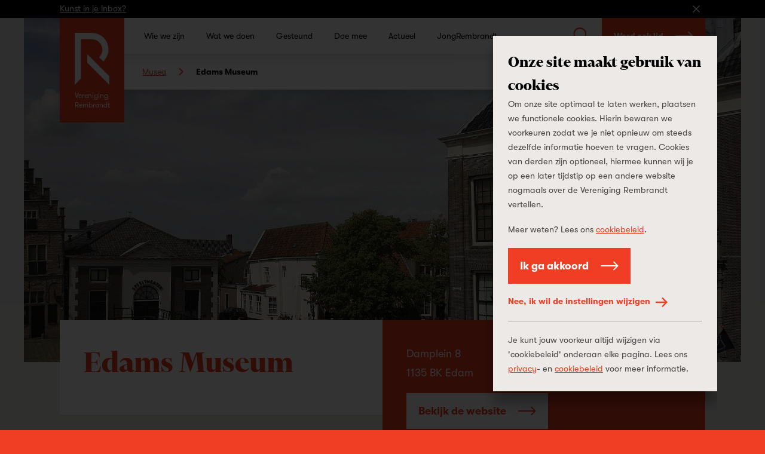

--- FILE ---
content_type: text/html; charset=UTF-8
request_url: https://www.verenigingrembrandt.nl/nl/musea/edams-museum
body_size: 108108
content:
<!DOCTYPE html>
<html xmlns="http://www.w3.org/1999/xhtml" lang="nl-NL">
    <head>
        <meta name="viewport" content="width=device-width, initial-scale=1, minimum-scale=1" />

        <meta name="facebook-domain-verification" content="g6lbwq5omgkvec0ixcwufsfks8aeja" />

<link rel="apple-touch-icon" sizes="180x180" href="/apple-touch-icon.png?v=PYqywkKd7x">
<link rel="icon" type="image/png" sizes="32x32" href="/favicon-32x32.png?v=PYqywkKd7x">
<link rel="icon" type="image/png" sizes="16x16" href="/favicon-16x16.png?v=PYqywkKd7x">
<link rel="manifest" href="/site.webmanifest?v=PYqywkKd7x">
<link rel="mask-icon" href="/safari-pinned-tab.svg?v=PYqywkKd7x" color="#ef3e23">
<meta name="msapplication-TileColor" content="#da532c">
<meta name="theme-color" content="#ffffff">

<meta name="format-detection" content="telephone=no">

<link rel="preconnect" href="https://in.hotjar.com">
<link rel="preconnect" href="https://vars.hotjar.com">
<link rel="preconnect" href="https://www.google-analytics.com">
<link rel="preconnect" href="https://script.hotjar.com">
<link rel="preconnect" href="https://s.ytimg.com">
<link rel="preconnect" href="https://www.googletagmanager.com">
        
        <script type="module" src="https://www.verenigingrembrandt.nl/dist/assets/main-CAGskDwD.js" crossorigin onload="e=new CustomEvent(&#039;vite-script-loaded&#039;, {detail:{path: &#039;src/js/main.js&#039;}});document.dispatchEvent(e);"></script>
<link href="https://www.verenigingrembrandt.nl/dist/assets/main-CSHi08tk.css" rel="stylesheet">

        <script>
    (function(window, document) {
        var hasTouchevents = ('ontouchstart' in window) || window.DocumentTouch && document instanceof DocumentTouch;

        if (hasTouchevents) {
            document.getElementsByTagName('html')[0].classList.add('touchevents');
        } else {
            document.getElementsByTagName('html')[0].classList.add('no-touchevents');
        }

        window.hasTouchevents = hasTouchevents;
    })(window, document);
</script>
        
<!-- Google Tag Manager -->
<script> dataLayer = [];</script>
<script>(function(w,d,s,l,i){w[l]=w[l]||[];w[l].push({'gtm.start':
new Date().getTime(),event:'gtm.js'});var f=d.getElementsByTagName(s)[0],
j=d.createElement(s),dl=l!='dataLayer'?'&l='+l:'';j.async=true;j.src=
'https://www.googletagmanager.com/gtm.js?id='+i+dl;f.parentNode.insertBefore(j,f);
})(window,document,'script','dataLayer', 'GTM-TQR8NQW');</script>
<!-- End Google Tag Manager -->
    <title>Vereniging Rembrandt | Edams Museum</title><meta name="referrer" content="no-referrer-when-downgrade">
<meta name="robots" content="all">
<meta content="160384127410974" property="fb:profile_id">
<meta content="nl_NL" property="og:locale">
<meta content="Vereniging Rembrandt" property="og:site_name">
<meta content="article" property="og:type">
<meta content="https://www.verenigingrembrandt.nl/nl/musea/edams-museum" property="og:url">
<meta content="Edams Museum" property="og:title">
<meta content="https://vereniging-rembrandt.ams3.cdn.digitaloceanspaces.com/production/images/_1200x630_crop_74.69% 96.57%_82_none/edams.jpg?mtime=1579509925" property="og:image">
<meta content="1200" property="og:image:width">
<meta content="630" property="og:image:height">
<meta content="https://www.instagram.com/vereniging_rembrandt/" property="og:see_also">
<meta content="https://www.linkedin.com/company/verenigingrembrandt" property="og:see_also">
<meta content="https://www.facebook.com/verenigingrembrandt" property="og:see_also">
<meta name="twitter:card" content="summary_large_image">
<meta name="twitter:creator" content="@">
<meta name="twitter:title" content="Edams Museum">
<meta name="twitter:image" content="https://vereniging-rembrandt.ams3.cdn.digitaloceanspaces.com/production/images/_800x418_crop_74.69% 96.57%_82_none/edams.jpg?mtime=1579509925">
<meta name="twitter:image:width" content="800">
<meta name="twitter:image:height" content="418">
<link href="https://www.verenigingrembrandt.nl/nl/musea/edams-museum" rel="canonical">
<link href="https://www.verenigingrembrandt.nl/nl" rel="home"></head>

    <body class="" style="background-color: #ef3e23;">
        
<!-- Google Tag Manager (noscript) -->
<noscript><iframe src="https://www.googletagmanager.com/ns.html?id=GTM-TQR8NQW"
height="0" width="0" style="display:none;visibility:hidden"></iframe></noscript>
<!-- End Google Tag Manager (noscript) -->
            <script>
        function initMap() {
            if (typeof googleMapsLoadTrigger === 'function') googleMapsLoadTrigger();
        }
    </script>
    <script src="https://maps.googleapis.com/maps/api/js?key=AIzaSyBZ-YF1oiBGfzxTQ0i72jvz8lvR0SgTZgY&loading=async&libraries=places,marker&callback=initMap" async defer></script>
        <svg xmlns="http://www.w3.org/2000/svg" xmlns:xlink="http://www.w3.org/1999/xlink" style="width: 0; height: 0; visibility: hidden; position: absolute;" aria-hidden="true"><symbol  viewBox='0 0 16 9' id='arrow-down'>
    <path d="M7.9921875,0.350807188 L7.99984894,0.343145751 L15.2424896,7.58578644 L13.8282761,9 L7.9921875,3.16391144 L2.15609894,9 L0.741885375,7.58578644 L7.98452606,0.343145751 L7.9921875,0.350807188 Z" transform="matrix(1 0 0 -1 0 9.343)"></path>
  </symbol><symbol  viewBox='0 0 9 16' id='arrow-left'>
    <path d="M4.32842712,3.67923431 L4.33608856,3.67157288 L11.5787292,10.9142136 L10.1645157,12.3284271 L4.32842712,6.49233856 L-1.50766144,12.3284271 L-2.921875,10.9142136 L4.32076569,3.67157288 L4.32842712,3.67923431 Z" transform="matrix(0 1 1 0 -3.672 3.672)"></path>
  </symbol><symbol  viewBox='0 0 32 32' id='arrow-long-down'>
    <path d="M17.839 24.782 26.311 16.309 29.001 18.999 16 32 2.999 18.999 5.689 16.309 14.161 24.782 14.161 0 17.839 0 17.839 24.782z"></path>
  </symbol><symbol  viewBox='0 0 32 32' id='arrow-long-left'>
    <path d="M7.218 17.839 15.691 26.311 13.001 29.001 0 16 13.001 2.999 15.691 5.689 7.218 14.161 32 14.161 32 17.839 7.218 17.839z"></path>
  </symbol><symbol  viewBox='0 0 32 32' id='arrow-long-right'>
    <path d="M24.782 14.161 16.309 5.689 18.999 2.999 32 16 18.999 29.001 16.309 26.311 24.782 17.839 0 17.839 0 14.161 24.782 14.161z"></path>
  </symbol><symbol  viewBox='0 0 32 32' id='arrow-long-up'>
    <path d="M14.161 7.218 5.689 15.691 2.999 13.001 16 0 29.001 13.001 26.311 15.691 17.839 7.218 17.839 32 14.161 32 14.161 7.218z"></path>
  </symbol><symbol  viewBox='0 0 9 16' id='arrow-right'>
    <path d="M4.67157288,3.67923431 L4.67923431,3.67157288 L11.921875,10.9142136 L10.5076614,12.3284271 L4.67157288,6.49233856 L-1.16451569,12.3284271 L-2.57872925,10.9142136 L4.66391144,3.67157288 L4.67157288,3.67923431 Z" transform="rotate(90 4.672 8)"></path>
  </symbol><symbol  viewBox='0 0 16 9' id='arrow-up'>
    <path d="M7.9921875,0.00766143763 L7.99984894,0 L15.2424896,7.24264069 L13.8282761,8.65685425 L7.9921875,2.82076569 L2.15609894,8.65685425 L0.741885375,7.24264069 L7.98452606,0 L7.9921875,0.00766143763 Z"></path>
  </symbol><symbol  viewBox='0 0 48 94.5' id='button-arrow-down'>
    <path d="M27 82.716 43.636 66 48 70.385 24 94.5 0 70.385 4.364 66 21 82.716 21 0 27 0 27 82.716z"></path>
  </symbol><symbol  viewBox='0 0 94.5 48' id='button-arrow-left'>
    <path d="M11.784 27 28.5 43.636 24.115 48 0 24 24.115 0 28.5 4.364 11.784 21 94.5 21 94.5 27 11.784 27z"></path>
  </symbol><symbol  viewBox='0 0 94.5 48' id='button-arrow-right'>
    <path d="M82.716 21 66 4.364 70.385 0 94.5 24 70.385 48 66 43.636 82.716 27 0 27 0 21 82.716 21z"></path>
  </symbol><symbol  viewBox='0 0 48 94.5' id='button-arrow-up'>
    <path d="M21 11.784 4.364 28.5 0 24.115 24 0 48 24.115 43.636 28.5 27 11.784 27 94.5 21 94.5 21 11.784z"></path>
  </symbol><symbol  viewBox='0 0 36 39' id='calendar'>
    <path d="M8,6 L2,6 L2,13 L34,13 L34,6 L28,6 L28,10 L26,10 L26,6 L10,6 L10,10 L8,10 L8,6 Z M8,4 L8,-3.6739404e-16 L10,0 L10,4 L26,4 L26,-3.6739404e-16 L28,0 L28,4 L36,4 L36,6 L36,37 L36,39 L0,39 L0,37 L2.7533531e-15,6 L0,4 L8,4 Z M34,37 L34,15 L2,15 L2,37 L34,37 Z M12,19 L12,23 L8,23 L8,19 L12,19 Z M20,19 L20,23 L16,23 L16,19 L20,19 Z M28,19 L28,23 L24,23 L24,19 L28,19 Z M28,27 L28,31 L24,31 L24,27 L28,27 Z M20,27 L20,31 L16,31 L16,27 L20,27 Z M12,27 L12,31 L8,31 L8,27 L12,27 Z"></path>
  </symbol><symbol  viewBox='0 0 32 32' id='check'>
    <path d="M29.27 2.042 32 4.48 11.035 27.958 0 15.72 2.718 13.269 11.022 22.478 29.27 2.042z"></path>
  </symbol><symbol  viewBox='0 0 32 32' id='close'>
    <path d="M16 18.909 2.909 32 0 29.091 13.091 16 0 2.909 2.909 0 16 13.091 29.091 0 32 2.909 18.909 16 32 29.091 29.091 32 16 18.909z"></path>
  </symbol><symbol  viewBox='0 0 64.1 64.1' id='collection'>
    <path fill="currentcolor" d="m64.1,13.6v50.5H13.6v-9.41h5.41v4h39.68V19.01h-4v-5.41h9.41ZM50.4,0v50.4H0V0h50.4Zm-5.4,5.4H5.4v39.6h39.6V5.4Z"></path>
  </symbol><symbol  viewBox='0 0 110 153' id='dash'>
    <path d="M110 153 110 110.479743 0 0 0 42.4532539z"></path>
  </symbol><symbol  viewBox='0 0 14 14' id='delete'>
    <path d="M8.41421356,7 L13.363961,11.9497475 L11.9497475,13.363961 L7,8.41421356 L2.05025253,13.363961 L0.636038969,11.9497475 L5.58578644,7 L0.636038969,2.05025253 L2.05025253,0.636038969 L7,5.58578644 L11.9497475,0.636038969 L13.363961,2.05025253 L8.41421356,7 Z"></path>
  </symbol><symbol  viewBox='0 0 32 32' id='download'>
    <path d="M14.555 19.027 11.195 15.667 9.084 17.778 15.998 24.692 22.912 17.778 20.801 15.667 17.441 19.027 17.441 0 14.555 0 14.555 19.027z"></path><path d="M26.712 9.316 21.041 9.316 21.041 6.375 29.653 6.375 29.653 32 2.347 32 2.347 6.375 10.959 6.375 10.959 9.316 5.288 9.316 5.288 29.059 26.712 29.059 26.712 9.316z"></path>
  </symbol><symbol  viewBox='0 0 32 32' id='dropdown-arrow'>
    <path d="M32 8 16 27.2 0 8 32 8z"></path>
  </symbol><symbol  viewBox='0 0 31.868 32' id='exit-link'>
    <path d="M24.952 28.575 24.952 20.502 28.377 20.502 28.377 32 0 32 0 3.623 11.505 3.623 11.505 7.048 3.425 7.048 3.425 28.575 24.952 28.575z"></path><path d="M26.015 3.477 17.021 3.477 17.021 0 31.868 0 31.868 14.848 28.391 14.848 28.391 5.853 12.375 21.869 9.999 19.493 26.015 3.477z"></path>
  </symbol><symbol  viewBox='0 0 32 32' id='facebook'>
    <path d="M23.459.232V5.309H20.442A2.824,2.824,0,0,0,18.212,6a3.17,3.17,0,0,0-.578,2.076v3.635H23.27L22.519,17.4H17.634V32H11.75V17.4h-4.9V11.713H11.75V7.52a7.432,7.432,0,0,1,2-5.548A7.266,7.266,0,0,1,19.077,0,31.711,31.711,0,0,1,23.459.232Z"></path>
  </symbol><symbol  viewBox='0 0 32 32' id='instagram'>
    <path d="M16,2.883c4.272,0,4.778.016,6.465.093a8.846,8.846,0,0,1,2.971.551,4.954,4.954,0,0,1,1.84,1.2,4.954,4.954,0,0,1,1.2,1.84,8.846,8.846,0,0,1,.551,2.971c.077,1.687.093,2.193.093,6.465s-.016,4.778-.093,6.465a8.846,8.846,0,0,1-.551,2.971,5.3,5.3,0,0,1-3.037,3.037,8.846,8.846,0,0,1-2.971.551c-1.687.077-2.193.093-6.465.093s-4.778-.016-6.465-.093a8.846,8.846,0,0,1-2.971-.551,4.954,4.954,0,0,1-1.84-1.2,4.954,4.954,0,0,1-1.2-1.84,8.846,8.846,0,0,1-.551-2.971C2.9,20.778,2.883,20.272,2.883,16s.016-4.778.093-6.465a8.846,8.846,0,0,1,.551-2.971,4.954,4.954,0,0,1,1.2-1.84,4.954,4.954,0,0,1,1.84-1.2,8.846,8.846,0,0,1,2.971-.551C11.222,2.9,11.728,2.883,16,2.883M16,0c-4.345,0-4.89.018-6.6.1A11.741,11.741,0,0,0,5.519.84,7.855,7.855,0,0,0,2.685,2.685,7.855,7.855,0,0,0,.84,5.519,11.741,11.741,0,0,0,.1,9.4C.018,11.11,0,11.655,0,16s.018,4.89.1,6.6A11.741,11.741,0,0,0,.84,26.481a7.855,7.855,0,0,0,1.845,2.834A7.855,7.855,0,0,0,5.519,31.16,11.741,11.741,0,0,0,9.4,31.9c1.707.078,2.252.1,6.6.1s4.89-.018,6.6-.1a11.741,11.741,0,0,0,3.884-.744,8.176,8.176,0,0,0,4.679-4.679A11.741,11.741,0,0,0,31.9,22.6c.078-1.707.1-2.252.1-6.6s-.018-4.89-.1-6.6a11.741,11.741,0,0,0-.744-3.884,7.855,7.855,0,0,0-1.845-2.834A7.855,7.855,0,0,0,26.481.84,11.741,11.741,0,0,0,22.6.1C20.89.018,20.345,0,16,0Z"></path><path d="M16,7.784A8.216,8.216,0,1,0,24.216,16,8.215,8.215,0,0,0,16,7.784Zm0,13.549A5.333,5.333,0,1,1,21.333,16,5.332,5.332,0,0,1,16,21.333Z"></path><circle cx="24.541" cy="7.459" r="1.92"></circle>
  </symbol><symbol  viewBox='0 0 50 98' id='jr-logo'>
    <path fill="currentColor" d="M48.2686 48.6614V48.4453L48.6739 48.4363C48.6651 48.738 48.48 48.711 48.2686 48.6614ZM48.48 49.1747C48.3611 49.3187 48.1672 48.8865 48.3743 48.8865C48.4448 48.8865 48.5241 49.1251 48.48 49.1747ZM48.3611 48.0762L48.4668 48.1842L48.3699 48.3688L48.2642 48.2608L48.3611 48.0762ZM48.5285 47.9997C48.4844 48.0447 48.2553 47.9681 48.2553 47.8961C48.2509 47.6755 48.6563 47.8691 48.5285 47.9997ZM47.5328 15.6938C47.3962 15.6893 47.3478 15.0185 47.5593 15.1805L47.5328 15.6938ZM48.3126 51.2365L48.2862 51.4571C48.1188 51.6147 47.991 51.5697 48.0483 51.3221L48.3126 51.2365ZM48.1937 52.4116V52.6321H47.9954C47.969 52.4971 48.0659 52.389 48.1937 52.4071M47.1143 17.1749L46.9072 17.1389C46.9821 17.0578 46.9733 16.153 47.1672 16.3645L47.1407 16.7337C47.2993 16.6392 47.2244 16.3105 47.4403 16.36L47.4579 17.3865L47.2509 17.3145L47.1936 17.6026L47.3918 17.7556C47.0306 17.8412 46.8808 17.4405 47.1099 17.1749M48.0263 54.5455V54.7661H47.8941V54.5455H48.0263ZM48.1716 55.1307L48.317 55.5674H47.9778C47.9998 55.5179 48.0174 54.9732 48.176 55.1307M48.1232 56.3057V56.0851H48.2553V56.3057H48.1232ZM48.2025 56.7694L47.9998 56.8235L48.0263 56.4543L48.2642 56.3778L48.2025 56.7694ZM47.9425 55.6484C48.013 55.6484 48.0923 55.8915 48.0483 55.9366C47.8765 56.1301 47.6782 55.6529 47.9425 55.6484ZM47.7443 57.5573L47.665 57.2736L47.9337 57.3502L47.9425 57.5618H47.7443V57.5573ZM47.4491 56.6119C47.3434 56.5038 47.6474 56.2967 47.6518 56.4993C47.6518 56.5488 47.4888 56.6524 47.4491 56.6119ZM47.057 45.6767C47.013 45.6271 47.0834 45.384 47.1539 45.384C47.3566 45.3795 47.1804 45.8162 47.057 45.6767ZM47.2465 48.756H46.8455L46.7662 48.4363C46.8676 48.2743 46.894 48.3553 47.013 48.4273C47.057 48.4543 47.2685 48.729 47.2465 48.7605M47.1936 51.7678L47.0878 51.6597L47.1848 51.4752L47.2905 51.5832L47.1936 51.7678ZM46.9865 61.6135C46.9204 61.2849 47.2773 61.2038 47.4579 61.4199L46.9865 61.6135ZM47.1275 61.9782C46.7883 62.0142 46.7839 61.7351 47.1275 61.7576V61.9782ZM46.6693 58.9034C46.6693 58.8223 46.6517 58.7323 46.6693 58.6557C46.7442 58.3721 47.1407 58.6467 46.6693 58.9034ZM46.7442 59.6011L46.6429 59.7137C46.4843 59.7137 46.449 59.5696 46.4666 59.4256L46.7398 59.4931V59.6011H46.7442ZM46.546 59.7857H46.7486C46.7486 60.0513 46.5504 60.0558 46.546 59.7857ZM46.5768 61.6946H46.4402V61.4785H46.5768V61.6946ZM46.6297 64.6343C46.7222 64.7289 46.5195 65.071 46.4314 64.8189C46.3565 64.6028 46.5812 64.5803 46.6297 64.6343ZM46.2332 59.3535C45.9688 59.25 46.2772 58.9304 46.2596 58.9124C46.1627 58.9529 45.8851 59.0384 45.9159 58.8088C45.9336 58.6963 46.3653 58.7143 46.4578 58.6918C46.5724 58.8718 46.5019 59.4616 46.2332 59.3535ZM46.3785 66.1065V66.2145C46.0437 66.3991 46.0349 66.6737 45.9203 67.0248L46.1935 67.2815L45.7177 67.2905C45.6428 67.0429 45.841 67.0789 45.8455 67.0654C45.8675 67.0203 45.7485 66.9663 45.7353 66.8898C45.7221 66.7817 45.8851 65.8273 45.9952 65.8183C46.0349 65.8769 46.123 65.8633 46.1538 65.9084C46.2067 65.9804 46.0966 66.1695 46.3785 66.1019M46.5504 68.1233L46.5371 68.2224C46.3389 68.2359 46.427 68.434 46.4226 68.605H46.1494C46.1627 68.3349 46.3521 68.2359 46.2067 67.9477L46.5504 68.1278V68.1233ZM46.7398 69.1137C46.8015 69.1723 46.8764 69.2173 46.8367 69.3208C46.8323 69.3343 46.612 69.5729 46.5768 69.3704L46.7442 69.1137H46.7398ZM46.9336 70.4328H46.731V70.2887H46.9336V70.4328ZM46.1318 67.5066C46.242 67.6191 46.0437 67.8442 45.9336 67.7317C45.8234 67.6191 46.0217 67.394 46.1318 67.5066ZM46.3125 69.8881C46.0569 70.2077 45.9115 69.9646 45.8014 69.9601C45.7529 69.9601 45.4093 70.1987 45.2243 70.0907L45.2507 69.7215C45.33 69.5774 45.6252 69.8386 45.5943 69.5729L45.4886 69.4289C45.6957 69.4199 45.8234 69.3749 45.8939 69.1633C45.6516 69.0012 45.6296 68.9922 45.6119 68.6906C45.4754 68.7986 45.4093 68.7311 45.4049 68.5465H45.6075C45.6075 68.5915 45.6075 68.641 45.6075 68.6906C45.6957 68.623 45.8234 68.2629 45.9027 68.1683C46.1054 67.9342 46.0701 68.479 45.9468 68.605L46.2904 68.7941C46.2155 69.0417 46.1583 69.4064 46.1671 69.6675C46.1671 69.717 46.3609 69.681 46.308 69.8881M46.0437 70.4463V70.3383L46.145 70.2257L46.3169 70.3698L46.0437 70.4463ZM45.634 70.3833C45.6516 70.5319 45.9732 70.4778 45.7397 70.6759L45.5326 70.4598L45.2991 70.9055L45.1273 70.838C45.2066 70.5814 44.9247 70.5904 45.0172 70.2527C45.2771 70.1897 45.0304 70.5769 45.33 70.4688C45.374 70.4553 45.5062 70.0096 45.8366 70.1627L45.634 70.3878V70.3833ZM44.9467 65.4762C44.9864 65.4537 45.0348 65.4762 45.0745 65.4672C45.0524 65.3771 44.9731 65.2961 45.004 65.1745L45.211 65.2826V65.4672C45.167 65.4762 45.1185 65.4672 45.0745 65.4672C45.1097 65.6112 45.1626 65.7508 45.1494 65.9084C44.9467 65.9624 44.8542 65.5617 44.9467 65.4762ZM44.8277 64.963C44.8013 65.0395 44.7308 65.2871 44.7132 65.3096C44.6647 65.3816 44.4709 65.4177 44.4577 65.2961C44.4445 65.1746 44.6691 65.0755 44.6868 65.035C44.744 64.9179 44.6603 64.6838 44.8189 64.7379C45.004 64.8009 44.8454 64.9089 44.8277 64.963ZM44.6207 67.0203L44.5458 66.6557C44.8057 66.6602 44.9599 66.9933 44.6207 67.0203ZM44.7396 67.6821L44.5149 67.7992V68.3439C44.2374 68.4024 44.4533 68.1413 44.418 68.0648C44.4092 68.0513 44.2286 68.0828 44.2947 67.8082C44.3035 67.7677 44.3872 67.7587 44.4224 67.6956C44.4489 67.6506 44.4136 67.5516 44.4224 67.5336H44.0127L44.0744 67.2454C44.1096 67.2049 44.5238 67.4165 44.418 67.5336C44.4268 67.5201 44.5193 67.5516 44.5414 67.5246L44.4797 67.313L44.7528 67.2364L44.7308 67.6821H44.7396ZM44.4092 68.7131C44.1625 69.0507 44.1889 68.3349 44.44 68.5645C44.4577 68.5825 44.44 68.6636 44.4092 68.7131ZM44.2506 69.8115C44.211 69.8521 44.0568 69.807 43.9863 69.8251C43.8805 70.2482 43.6911 70.8065 43.6294 71.2252C43.5765 71.5583 43.6867 71.977 43.484 72.3326L43.2814 72.2606C43.2725 72.3281 43.299 72.4182 43.2814 72.4812C43.3254 72.4857 43.3739 72.4767 43.4179 72.4812L43.3518 72.8459C43.2197 72.8684 43.0787 72.8368 42.9465 72.8549C42.9465 72.9449 42.8848 73.098 42.9157 73.152C42.9597 73.2285 43.1756 73.2735 43.2153 73.3996C42.9597 73.6562 43.0479 73.9938 42.9642 74.2685C42.9465 74.327 42.854 74.3225 42.8364 74.381C42.7747 74.6286 42.854 75.0878 42.4355 75.0698C42.3033 74.7637 42.5588 74.6106 42.5632 74.5836C42.5809 74.327 42.5324 73.9173 42.5632 73.6562C42.572 73.5707 42.7923 72.8999 42.8232 72.8729C42.8584 72.8368 42.9069 72.8639 42.9465 72.8594C42.9465 72.8323 42.8628 72.7423 42.8804 72.6838L42.9421 72.6027H43.2197C43.2505 72.5712 43.2725 72.5352 43.2814 72.4902C43.2417 72.4857 43.1844 72.5127 43.1536 72.4812C42.9377 72.058 43.2681 72.103 43.3254 71.923C43.3651 71.7969 43.3078 71.5988 43.4003 71.4593L43.1932 71.4277C43.343 71.1891 43.3563 70.937 43.5281 70.6939L43.3166 70.5454C43.647 70.3788 43.6162 69.9331 43.9863 69.8341C43.9863 69.8205 43.907 69.717 43.9775 69.5955C44.1493 69.5504 44.1977 69.1588 44.3519 69.1678C44.6031 69.1813 44.1977 69.7035 44.2506 69.8205M43.8629 70.5229C43.8629 70.4733 44.0259 70.3698 44.0656 70.4103C44.1713 70.5183 43.8673 70.7254 43.8629 70.5229ZM42.713 75.529L42.246 75.7991L42.3033 75.1734C42.4531 75.0023 42.7439 75.3895 42.713 75.5245M41.8627 56.2292L42.0434 56.1211L42.1227 56.7064H41.92L41.8671 56.2292H41.8627ZM41.7614 55.5404L41.6953 55.2163L41.9597 55.0947L41.9464 55.4143L41.7614 55.5404ZM41.2592 37.0554C41.1622 37.159 41.2459 37.7803 41.0477 37.9378L40.6071 37.8973V37.6677C40.9199 37.7037 41.0168 37.3121 40.8847 37.0464L40.8935 37.4291C40.5102 37.4156 40.8274 36.6593 40.7922 36.3081C40.7789 36.1821 40.6644 36.119 40.6512 36.002C40.6115 35.6688 40.7657 35.2457 40.8538 34.926C40.6336 34.863 40.7481 34.5118 40.6203 34.2687L40.8362 34.3183L40.845 34.8045C41.3737 34.782 41.3649 35.0881 41.3693 35.5698H41.0785C41.3913 35.8624 41.3032 36.4342 41.2504 36.8394L41.4662 36.9564C41.4662 37.1275 41.2724 37.0374 41.2636 37.0509M40.9904 39.7701C40.7261 40.0672 40.5366 39.7431 40.704 39.6306H40.9948C41.0124 39.401 40.8098 39.2839 40.7701 39.0858C40.7437 38.9508 40.7173 38.37 40.8979 38.3925C40.6512 38.2124 40.7437 38.0189 41.0389 38.0414C40.9772 38.343 41.1094 38.6086 41.1138 38.9283C41.1138 39.0318 41.0124 39.1128 41.0124 39.1578C41.0124 39.2884 41.2988 39.4145 40.986 39.7656M41.105 41.1702C41.0962 41.3773 40.8935 41.4854 41.0345 41.7059C40.7393 41.8095 41.0257 41.814 41.0433 42.0256C41.0565 42.1922 40.8582 42.3227 40.9728 42.5253C40.7789 42.7324 40.4882 41.7735 40.8098 41.832V41.7195C40.5454 41.6519 40.6952 41.3278 40.6512 41.0982L40.801 40.9496C40.5983 40.8191 40.7261 40.5715 40.6468 40.3734L41.0124 40.4994C40.9728 40.729 41.1138 40.9721 41.105 41.1792M40.9375 42.6018L40.9067 42.9845C40.6159 43.016 40.7437 42.6243 40.9375 42.6018ZM41.0873 44.9113L40.5675 44.3801L40.8538 44.1055L40.6292 43.8759V43.7318C40.942 43.6643 40.5675 43.3401 40.8054 43.2186C41.0036 43.1196 40.823 43.5157 40.8582 43.6238C40.8891 43.7273 41.0389 43.7858 41.0565 43.8759C41.0741 43.9614 40.9948 44.083 41.0036 44.1775C41.0345 44.4206 41.127 44.6502 41.0873 44.9113ZM41.6072 78.5678L41.4398 78.7524L41.3341 78.6443C41.3341 78.4733 41.4662 78.4373 41.6028 78.4553V78.5633L41.6072 78.5678ZM40.2635 35.0476C40.171 34.782 40.1137 34.5524 40.475 34.5839C40.4882 34.764 40.5278 35.0656 40.2635 35.0476ZM40.2679 35.8174L40.0564 35.7499L40.03 36.2901L39.7392 36.2136L39.704 36.4477C39.4132 36.5107 39.6511 36.1461 39.6247 35.984L39.8449 36.056C39.6819 35.7319 39.9639 35.5248 39.7789 35.3222L39.9771 35.0116L39.8229 34.746C40.1974 34.6694 40.1225 35.0836 40.0873 35.3582C40.0696 35.4978 39.8493 35.6328 40.2018 35.6643L40.2326 35.3582L40.4001 35.5473L40.2679 35.8174ZM40.1357 36.092L40.2415 35.975L40.3516 36.1641L40.2106 36.2856L40.1357 36.092ZM40.2547 36.9294C40.1754 37.069 40.1622 37.285 39.9375 37.258L39.7833 36.8754L39.9331 36.8303L39.8053 36.7448C39.6731 36.4207 40.0256 36.5872 40.215 36.3666C40.1489 36.5692 40.3648 36.7403 40.3736 36.8619C40.3736 36.9069 40.2767 36.8979 40.2591 36.9339M40.0917 37.9063C40.0696 37.7622 40.0829 37.6812 40.1974 37.5957L40.237 37.9018H40.0917V37.9063ZM39.9551 38.451L40.1313 38.0639L40.1754 38.451H39.9551ZM40.6644 79.2836H40.8671C40.8671 79.5492 40.6688 79.5537 40.6644 79.2836ZM41.1887 82.2459L41.4618 82.1333C41.5191 82.3314 41.1446 82.6601 41.1402 82.6916C41.1182 82.8221 41.3473 83.0472 40.9992 83.0968L41.2724 83.2723C41.0213 83.4839 41.0124 83.7405 40.5983 83.7631L40.6203 83.2453L40.8627 83.1688C40.7261 82.8176 41.1402 82.5925 41.1843 82.2459M39.7833 41.1522C39.911 41.0036 40.1137 41.4538 39.8978 41.4583C39.8229 41.4583 39.7392 41.2062 39.7833 41.1522ZM39.6907 37.7577C39.4881 37.7577 39.6819 37.4111 39.7965 37.5281C39.8405 37.5732 39.7392 37.7577 39.6907 37.7577ZM39.7789 40.7695V40.5399H39.9947C40.0212 40.6795 39.9198 40.7966 39.7789 40.774M39.8493 38.8382C39.9375 39.0093 40.2679 38.9733 40.1225 39.527C39.889 39.59 39.9507 39.2794 39.889 39.1308C39.8626 39.0678 39.7701 39.0768 39.7568 39.0228C39.7348 38.9508 39.7921 38.6536 39.7436 38.5366C40.0256 38.4781 39.7789 38.6987 39.8538 38.8427M40.4485 78.6263H40.2459V78.4823H40.4485V78.6263ZM39.7128 83.4884L39.911 83.1913L39.704 83.2228C39.541 83.0247 39.6335 82.8627 39.6907 82.6421L39.8978 82.6016L39.9066 82.8897H40.3119C40.2811 83.3804 40.1401 83.4794 39.7084 83.4839M39.726 84.2222L40.0696 84.1052C40.475 84.2358 39.7128 84.6634 39.726 84.2222ZM39.1312 67.34L39.0872 67.0789L39.3603 66.9663L39.1268 67.3355L39.1312 67.34ZM39.5762 83.4884H39.4396V83.2723H39.5762V83.4884ZM38.5585 37.7037C38.2897 37.7037 38.2853 37.4786 38.5585 37.4741V37.7037ZM38.1532 37.249L37.9681 37.0599V36.9474C38.1355 36.9114 38.2281 37.0059 38.3294 37.132L38.1532 37.249ZM38.3955 58.2416V57.8769H38.5937C38.5673 58.012 38.6202 58.2731 38.3955 58.2461M38.51 68.9652L38.5717 68.596H38.7083C38.7435 68.8391 38.7259 68.8886 38.51 68.9652ZM39.0255 87.3196C39.0563 87.5627 38.7876 87.3916 38.7347 87.6887C38.7171 87.7923 38.7612 87.8823 38.7656 87.9859L38.488 87.7698L38.4968 88.211H38.1576L38.3602 88.0669C38.2149 87.7428 38.4528 87.8238 38.4924 87.7698C38.51 87.7473 38.4704 87.5852 38.5849 87.4681C38.6819 87.3691 38.8977 87.3241 39.0299 87.3196M37.8227 88.8097C37.836 88.6657 37.673 88.4316 37.8139 88.328H38.2281L38.2986 88.5036L37.8272 88.8052L37.8227 88.8097ZM37.2544 67.3715V67.2274H37.4571V67.3715H37.2544ZM37.7258 90.9436C37.4747 90.9436 37.4703 90.7275 37.7258 90.723V90.9436ZM37.1267 89.7146C36.9681 89.7956 36.8667 89.6921 36.8271 89.7146C36.7962 89.7326 36.5892 90.2053 36.4834 90.2638L36.6905 90.2954V90.516L36.1222 90.5295C36.0913 90.6465 35.9503 90.6645 35.9459 90.6735C35.9239 90.7275 35.9944 90.8626 35.9151 90.8941C35.7257 90.9661 35.8887 90.651 35.7433 90.678C35.6508 91.0517 35.5715 91.2408 35.1661 91.1327L35.1265 90.687L35.5362 90.7501L35.6375 90.4574L35.9503 90.669C35.9327 90.2999 35.6948 90.4034 35.6728 90.3809C35.4657 90.1738 36.0473 89.9667 36.1001 89.9217C36.2896 89.7776 36.5759 89.4265 36.7962 89.377L37.4483 88.7332C37.8844 89.0618 37.4615 89.5345 37.1267 89.7056M36.9769 91.2498C36.946 91.0562 37.065 90.8671 37.2412 90.8806C37.272 91.0742 37.1531 91.2633 36.9769 91.2498ZM36.294 91.2588V91.5514L36.0252 91.4839C36.0649 91.1417 36.4526 91.1237 36.7037 91.1777C36.6729 91.4163 36.3513 91.1957 36.294 91.2588ZM35.1441 91.7225V91.5019C35.2807 91.4884 35.3952 91.4704 35.4833 91.6054C35.404 91.745 35.2895 91.727 35.1441 91.7225ZM35.1838 86.1401V85.996C35.6287 85.933 35.6023 86.3157 35.1838 86.1401ZM35.4437 89.44H35.241C35.241 89.1744 35.4393 89.1699 35.4437 89.44ZM35.4701 86.9414C35.5054 86.9729 35.4569 87.081 35.404 87.126C35.1661 87.3421 35.2454 86.7388 35.4701 86.9414ZM34.6947 83.9476L34.3951 83.8756C34.404 83.5425 34.5978 83.6145 34.6463 83.5605C34.6815 83.5199 34.6463 83.4074 34.6727 83.3759C34.7344 83.2994 34.9414 83.3624 35.0031 83.3083C35.0516 83.2678 35.0472 83.1328 35.1089 83.1238C35.1529 83.1148 35.5186 83.2363 35.5494 83.3444L35.2102 83.4254L35.2851 83.718C35.056 83.583 34.8093 83.7315 34.6991 83.9521M34.4084 88.7242C34.5273 88.5981 34.6242 88.3775 34.8137 88.4226C34.871 88.7692 34.6242 88.6612 34.4084 88.7242ZM34.8225 89.0078C34.5714 89.0078 34.567 88.7917 34.8225 88.7872V89.0078ZM34.263 88.211L34.4304 87.9904H34.5317V88.0984C34.4612 88.2155 34.3863 88.229 34.263 88.2155M34.0823 89.539C34.0603 89.359 34.0691 89.1519 34.2806 89.1699C34.3026 89.35 34.2938 89.557 34.0823 89.539ZM33.9898 92.1817V92.0376H34.2586C34.2233 92.1862 34.1176 92.2042 33.9898 92.1862M33.8621 88.7332H34.0647L34.0603 88.9403L33.8665 89.0258V88.7332H33.8621ZM33.6506 84.8795C33.4876 84.7355 33.5272 84.9921 33.4523 85.0956C33.3202 85.2757 33.0206 85.5098 32.8488 85.2622C33.0734 85.0821 33.4259 84.911 33.4964 84.6229C33.5757 84.5419 33.7079 84.5239 33.7916 84.4743C33.7916 84.4068 33.7695 84.3258 33.8004 84.2718L34.3247 83.9521C34.3379 84.2853 34.0074 84.3438 33.7872 84.4743C33.7872 84.6094 33.7519 84.6905 33.9149 84.704L33.6946 85.0641L33.6462 84.8795H33.6506ZM33.4171 90.4799C33.2629 90.561 32.8884 90.8536 32.7518 90.7906L32.5976 90.6195L32.699 90.3674C32.8884 90.2864 32.8708 90.516 32.906 90.5115C33.0779 90.4979 33.6902 89.9262 33.7519 90.2368C33.7431 90.516 33.5052 90.4304 33.4171 90.4754M32.9721 92.6409V92.8615H32.8399V92.6409H32.9721ZM33.3818 92.6724C33.3114 92.7894 33.2365 92.8029 33.1131 92.7894C33.1043 92.6364 33.0823 92.5148 33.21 92.4203L33.3862 92.6724H33.3818ZM32.8223 91.763L32.9765 91.5244C33.047 91.5604 33.3334 91.3038 33.3642 91.4974C33.3995 91.745 32.9457 91.718 32.8223 91.763ZM33.5316 93.3297L32.7871 93.6718C32.7562 93.2036 33.2188 93.0055 33.5316 93.3297ZM32.4258 92.4338C32.3774 92.3798 32.4478 92.1051 32.5888 92.1367C32.8399 92.1907 32.558 92.5733 32.4258 92.4338ZM32.232 91.2588L32.1262 91.0787C32.135 91.0247 32.3157 90.9121 32.3774 90.9031C32.5007 90.8806 32.5271 90.8896 32.602 90.9977L32.232 91.2588ZM32.2936 92.8029C32.1923 92.9155 31.9985 92.5913 32.1879 92.5868C32.232 92.5868 32.3333 92.7624 32.2936 92.8029ZM31.646 74.7412C31.5799 74.6106 31.8883 74.1154 31.9764 74.2234C32.0293 74.2865 31.809 74.7862 31.646 74.7412ZM31.3685 82.534C31.3596 82.6556 31.6328 82.5655 31.4742 82.7546C31.3024 82.9617 31.0072 82.8221 30.9719 82.8447C30.9587 82.8537 30.8442 83.1868 30.7076 83.0742C30.7384 83.1058 30.8045 83.1778 30.8971 83.1283L30.7957 83.3489L30.4212 83.1733L30.4521 82.9887C30.5534 82.9572 30.6195 83.0337 30.69 83.0562C30.668 82.8852 30.69 82.7681 30.7517 82.6151H30.549C30.549 82.3494 30.7473 82.3449 30.7517 82.6151C30.7869 82.5295 31.0028 82.2999 31.0909 82.39L31.1306 82.6826C31.2319 82.5205 31.2231 82.3089 31.3596 82.1469C31.6636 81.7777 31.8927 82.5475 31.3685 82.534ZM31.4522 83.4884V83.2678C31.6989 83.2678 31.7033 83.4839 31.4522 83.4884ZM30.5314 89.4535L30.6988 89.2329H30.8001V89.377L30.527 89.458L30.5314 89.4535ZM30.5578 87.1035L30.5138 87.3241C30.0688 87.4681 30.1437 87.0765 30.5578 87.1035ZM30.1657 90.2683L30.0644 90.1243L29.897 90.3449L29.6503 89.9442L29.8221 89.9757L29.8529 89.7551L30.0291 89.9667L30.2626 89.8947L30.3375 90.1873L30.1657 90.2638V90.2683ZM30.0203 93.5007C29.8044 93.4107 29.9675 92.902 30.1789 93.064C30.1921 93.0731 30.2098 93.2216 30.2362 93.2576C30.0688 93.2576 30.1745 93.5638 30.0203 93.5007ZM29.7956 90.4214L30.0688 90.3404V90.4844L29.9014 90.561L29.7956 90.4169V90.4214ZM29.6767 95.3465C29.5709 95.2385 29.8749 95.0314 29.8793 95.234C29.8793 95.2835 29.7163 95.3871 29.6767 95.3465ZM29.5093 93.7348C29.6326 93.7078 29.7384 93.8114 29.7163 93.9509H29.5137V93.7348H29.5093ZM29.6943 92.5553V92.7759C29.4476 92.7759 29.4432 92.5598 29.6943 92.5553ZM29.4168 92.1907L29.4432 91.9701L29.6811 91.8935L29.5137 92.1907H29.4123H29.4168ZM29.4212 92.4833H29.2846V92.2672H29.4212V92.4833ZM29.2009 95.4996H29.4035C29.4035 95.7652 29.2053 95.7697 29.2009 95.4996ZM28.9101 91.0877L28.6458 91.1057C28.7074 90.8401 28.9674 90.8581 29.0863 90.5925L29.2846 90.6555L29.1833 90.8041L29.1128 90.696L28.9057 91.0922L28.9101 91.0877ZM29.1128 94.4732C28.9189 94.3291 28.9894 94.5317 28.9145 94.5857C28.7647 94.6892 28.6502 94.6532 28.6017 94.4822L28.2008 94.9278C27.7162 94.3516 28.1303 94.3066 28.6325 94.2616L28.6017 94.4101L28.7339 94.2616C28.8352 94.5092 29.1568 94.1715 29.1128 94.4777M28.659 95.7292V95.4366C28.8264 95.4051 29.007 95.5221 28.9982 95.7247H28.659V95.7292ZM27.9276 94.9369L27.4783 94.7253C27.4562 94.6037 27.8351 94.6622 27.8704 94.6757C27.9232 94.6937 28.1083 94.8918 27.9276 94.9369ZM27.3461 90.9797C27.5972 90.9797 27.6016 91.1957 27.3461 91.2002V90.9797ZM27.0862 91.682L27.1875 91.5694L27.3637 91.7855L27.0906 91.682H27.0862ZM27.1478 95.3915C27.1258 95.252 27.2227 95.1484 27.3461 95.1665V95.387H27.1478V95.3915ZM27.095 92.1592L26.6852 92.0916C26.7381 91.88 26.7734 91.7135 27.0201 91.718L27.1566 91.862L27.0289 91.9431L27.095 92.1592ZM26.5751 93.7844C26.5751 93.4917 26.8438 93.4917 26.8483 93.7799H26.5751V93.7844ZM26.2799 92.2852C26.3196 92.2177 26.4253 92.1276 26.4826 92.1727C26.6059 92.2717 26.5046 92.6454 26.2799 92.2852ZM26.2227 95.0404C25.9936 94.8513 26.161 94.7748 26.3901 94.7478L26.2227 95.0404ZM25.8746 92.6949C25.8041 92.6229 26.0024 92.3978 26.0729 92.4698C26.1433 92.5418 25.9451 92.7669 25.8746 92.6949ZM25.738 92.6994H25.6014L25.6631 92.2627L25.8526 92.4428L25.7336 92.7039L25.738 92.6994ZM26.6544 87.8373C26.5443 87.8733 26.5663 88.2695 26.1345 87.8778L26.8483 87.4636C26.9848 87.4411 27.1699 87.4276 27.2183 87.5987C27.0509 87.5762 27.0465 87.8148 26.9496 87.8688C26.8571 87.9228 26.7337 87.8103 26.65 87.8373M26.4958 89.0123L26.5222 88.7197L26.628 88.8998L26.4958 89.0123ZM25.8658 92.2537C25.901 92.1231 26.1698 91.9431 26.2711 92.0286C26.3901 92.1322 26.0024 92.4023 25.8658 92.2537ZM25.8922 89.6831C26.1389 89.6966 26.6588 89.3905 26.7117 89.8137C26.4738 89.8362 25.9363 90.0883 25.8922 89.6831ZM25.2842 88.0759L25.1741 87.7112C24.967 87.8868 24.8745 88.0804 24.5661 88.0174L24.6586 87.4997C24.6807 87.4051 24.8877 87.4861 24.8965 87.4997C24.9406 87.5447 24.7203 87.7608 24.9318 87.7203C25.2358 87.5177 24.7732 87.3646 24.8921 87.207C25.0155 87.0405 25.0111 87.3961 25.0992 87.3511C25.0992 86.7793 25.6235 87.0765 25.2005 87.2701L25.1741 87.6437L25.5838 87.6347L25.3063 87.3466L26.0596 87.2971L26.2491 86.5182L26.5222 86.5858V86.2931C26.6985 86.1941 27.4606 86.6083 27.3461 86.7929L26.7381 87.027C26.7381 86.8019 26.7601 86.6083 27.0024 86.6533L26.8967 86.5092C26.6103 86.6038 26.6941 86.8019 26.6456 86.9144C26.628 86.9639 26.4429 87.0044 26.531 87.2475C26.1566 87.1035 26.1918 87.6032 25.7821 87.4051C25.9539 87.8598 25.3812 87.7203 25.2798 88.0714M25.5221 91.9656C25.0684 92.0511 25.1124 91.5919 25.5177 91.673V91.9656H25.5221ZM25.4605 92.4833H25.2578V92.2672C25.3812 92.2402 25.4869 92.3437 25.4649 92.4833M25.13 93.001C25.064 92.9335 25.2049 92.6859 25.2931 92.6319L25.3988 92.884C25.3768 92.9785 25.1697 93.0415 25.13 93.001ZM24.7423 94.2571C24.6895 94.005 24.9054 94.1445 25.0375 94.104C25.1168 94.077 25.0155 93.8834 25.2798 94.0365L25.2886 94.2481L24.7423 94.2571ZM24.7556 93.2306L25.0551 93.3792L25.0684 93.5908C24.8305 93.5232 24.4648 93.6223 24.7556 93.2306ZM24.0727 92.6454C23.9493 92.6003 24.0286 92.4113 23.7863 92.4338C23.5572 92.4563 23.4515 92.7039 23.2092 92.6724L23.544 92.3708L23.2709 92.3032V92.0826C23.3986 92.0871 23.5352 92.0421 23.6586 92.0961C23.6762 92.1051 23.685 92.1952 23.729 92.2132C23.9317 92.2987 24.0859 92.2222 24.196 92.5013V92.2087C24.2798 92.1997 24.4428 92.2447 24.5177 92.2942C24.8657 92.5013 24.2974 92.7219 24.0727 92.6409M23.9714 93.0956V92.9515L24.2401 92.8705V93.0911L23.9714 93.0956ZM23.8524 94.1985C23.8656 94.0275 24.0639 94.0725 24.1123 94.131C24.1167 94.14 24.0683 94.2706 24.1256 94.3426L23.8524 94.1985ZM23.6101 94.0635C23.3149 93.7934 23.2973 94.0635 23.1343 94.0725C23.0946 94.0725 23.1123 93.9509 23.0462 93.9284C22.914 93.8789 22.3633 93.9914 22.4426 93.7889C22.4999 93.6493 22.7334 93.7033 22.6761 93.4917C22.262 93.6403 22.4294 93.8744 21.9139 93.7213C21.7817 93.6808 22.0108 93.5908 21.5879 93.6583C21.6672 93.7664 21.8699 93.7889 21.6275 94.023L21.046 93.8159L20.9931 94.0005C21.0108 93.8969 20.9138 93.8249 20.9094 93.8159C20.9711 94.086 20.579 93.9284 20.4336 93.9689L20.5173 93.8024L20.9094 93.8159C20.8742 93.6988 20.861 93.6223 20.8345 93.5232C20.6054 93.5187 20.46 93.8384 20.1561 93.6808L20.0547 93.9734C19.8521 93.7979 19.9886 93.9149 20.0327 93.8249C20.09 93.7078 20.1605 93.6088 20.1517 93.4602C19.8344 93.3522 19.8521 93.8474 19.7023 93.4647L19.5393 93.5458L19.4644 93.2531C19.623 93.1181 20.0459 93.3297 20.0723 93.3117C20.1076 93.2846 20.0988 93.0325 20.2794 93.0911L20.3896 93.3837L20.46 93.2351L20.764 93.2666C20.861 93.3297 20.8125 93.4512 20.8345 93.5232C20.9975 93.5232 21.1385 93.5953 21.3147 93.5863C21.1782 93.4827 21.0284 93.3837 20.9006 93.2621C20.9006 93.1406 21.3896 93.0776 21.513 93.1406L21.4513 93.4332L21.7817 93.3612L21.8963 93.5728C22.0769 93.4872 22.1298 93.3567 22.3369 93.4917C22.3369 93.3297 22.2047 93.1856 22.3985 93.1226C22.5351 93.3747 23.0021 93.6088 23.2929 93.5458L23.0814 93.2576L23.2885 93.3297L23.3193 93.1091C23.6101 93.2891 23.7114 93.5638 24.0418 93.3882C23.9229 93.7258 23.8348 93.8429 23.6101 94.059M23.5793 94.3516C23.4603 94.3336 23.1563 94.3696 23.099 94.2165L23.403 94.0635C23.5132 94.1175 23.4427 94.2301 23.4647 94.2706C23.4823 94.3066 23.6057 94.2346 23.5793 94.3561M23.1123 94.8738V95.0944L22.5704 95.0314L22.6012 94.8873C22.7686 95.0314 22.936 94.8783 23.1123 94.8783M22.9228 95.7607H22.7862L22.8435 95.6257L22.7157 95.5491H22.9184V95.7652L22.9228 95.7607ZM22.1518 94.4506C22.0857 94.4191 22.3677 94.2616 22.4206 94.2255C22.4426 94.4146 22.306 94.4732 22.1518 94.4506ZM22.099 95.5221C22.0549 95.7067 22.3809 95.8282 22.1386 95.9948C21.9271 96.0849 21.9403 95.7967 21.861 95.7787C21.7906 95.7652 21.7157 95.9048 21.6055 95.9138C21.5615 95.9138 20.7905 95.7652 20.7508 95.7517C20.6671 95.7202 20.6627 95.6031 20.6539 95.5986C20.6231 95.5851 20.1208 95.6482 19.9798 95.5221C20.112 95.189 20.5746 95.306 20.861 95.2115C20.7596 95.0449 20.7244 94.9684 20.7861 94.7748L21.0636 95.0629C21.024 94.6937 21.046 94.6442 20.7156 94.5182L21.2575 94.4732C21.3015 94.6802 21.1914 94.6172 21.0548 94.6262L21.2002 95.1349C21.3588 95.1169 21.4425 94.7388 21.4601 94.7253C21.5527 94.6622 22.165 94.6577 22.284 94.7838L21.9139 94.9053L21.535 94.8333V95.1259L21.7113 95.0584L21.9536 95.1935L21.8875 95.4141L22.2928 95.261C22.3633 95.4681 22.121 95.4096 22.0945 95.5221M20.3411 96.5035C20.3411 96.4315 20.5261 96.454 20.5966 96.4855C20.6142 96.4945 20.6098 96.6026 20.6583 96.6071C20.7464 96.6116 20.8918 96.4405 20.9579 96.6746C20.6627 96.7556 20.579 96.6071 20.3411 96.5035ZM21.2002 97.2599C21.2487 97.3319 21.3985 97.2869 21.3808 97.4039C20.9799 97.4354 21.0989 97.2374 20.9315 96.9717C20.7464 97.0618 20.72 97.1473 20.6627 97.3454H20.4909L20.6231 97.0528C20.4997 97.0167 20.4645 97.1608 20.3719 97.1878C20.3499 97.1923 19.8961 97.2283 19.8785 97.2103C19.8653 97.1968 19.8785 97.0663 19.8344 96.9987C19.7419 96.8682 19.4115 96.8097 19.5569 96.5576C19.623 96.5981 19.6362 96.7151 19.6802 96.7511C19.8124 96.8547 20.0503 96.8232 19.9402 97.0618C20.1781 97.1023 20.0503 96.9042 20.0019 96.7691C20.0459 96.7286 20.557 96.9402 20.6671 96.9627C20.764 96.9807 20.8654 96.8997 20.9755 96.9177C21.3147 96.9717 21.1605 97.2103 21.1958 97.2644M20.8081 97.7821H20.7068L20.7024 97.4895H20.8389L20.9094 97.6695L20.8081 97.7821ZM19.2661 97.3679L19.297 97.2238L19.8829 97.4715C19.7331 97.692 19.4556 97.3634 19.2705 97.3724M19.0546 95.279C18.8167 95.2385 18.7551 95.4006 18.5744 95.0314L18.3718 95.18L18.3321 95.0314L18.2352 95.18C18.0986 95.1349 18.1471 94.4326 18.2572 94.5182L18.3321 94.8828L18.5172 94.8513C18.5744 94.5182 18.8828 95.1214 18.9709 94.7253C19.1736 94.8018 19.2132 94.7613 19.2529 95.0089C19.4776 94.7613 19.786 94.9594 19.8344 94.4957L20.1649 94.4777L20.0988 94.6983L19.8256 94.6307L19.9093 94.8423L20.5085 94.7703L20.5526 94.9098L20.6495 94.7613L20.6583 95.0089C20.6407 95.0899 20.4865 95.1034 20.416 95.1169C20.1605 95.1529 19.9049 94.9188 19.971 95.288C19.7551 95.216 19.5393 95.369 19.3278 95.36C19.2265 95.36 19.1472 95.2835 19.0502 95.2655M18.3145 93.7844V93.9284L18.1162 94.005C18.0898 93.8699 18.1867 93.7619 18.3145 93.7799M17.9004 93.5007C18.0193 93.6223 17.8299 94.0545 17.7021 93.9419C17.8431 93.7033 17.5876 93.8969 17.6272 93.6493L17.8343 93.6088C17.8299 93.5458 17.6625 93.6673 17.6933 93.2801C17.6404 93.2937 17.4994 93.6538 17.4245 93.3927C17.3849 93.2576 17.5039 93.3072 17.5435 93.2441C17.5523 93.2306 17.4113 93.1271 17.658 93.0595C17.8695 93.0055 17.6977 93.2441 17.6933 93.2756H17.8299C17.8519 93.6628 18.6405 93.0145 18.5876 93.6268C18.4423 93.6808 18.2925 93.6943 18.1427 93.6448C17.9841 93.5908 18.0942 93.4467 17.9048 93.4962M17.2087 92.848V92.7399L17.3056 92.6274L17.4774 92.8074V92.9155L17.2043 92.848H17.2087ZM16.9664 92.7804H16.865V92.5643H17.1382L16.9708 92.7804H16.9664ZM18.2308 92.83C18.2969 92.8209 18.3674 92.83 18.4334 92.83V92.974L18.266 92.9785C18.2264 92.938 18.2352 92.884 18.2308 92.83C18.1867 92.8345 18.125 92.902 18.0678 92.9065L18.0105 92.7804L17.8871 92.8344V92.6139L18.6317 92.4563L18.57 92.7489C18.4423 92.8299 18.3585 92.4518 18.2264 92.6094C18.2176 92.6184 18.2264 92.7759 18.2264 92.83M18.6934 87.9003H18.5568L18.5524 87.5357C18.7154 87.5672 18.6185 87.7608 18.6934 87.9003ZM19.3058 87.8913C19.0546 87.9544 19.2044 87.5357 19.1604 87.3826C19.46 87.3826 19.363 87.6842 19.3058 87.8913ZM19.2793 94.1355C19.4071 94.113 19.5172 94.1355 19.5525 94.2751H19.2793V94.1355ZM18.83 87.9724L18.8432 87.6527L19.0282 87.5267L19.0943 87.8508L18.83 87.9724ZM19.1912 93.1811C19.341 93.2036 19.4115 93.4782 19.3807 93.5998C19.3807 93.6133 19.1868 93.8339 19.1339 93.7663L19.1912 93.1766V93.1811ZM19.8477 87.7338L19.786 88.1029H19.7199C19.7067 87.9724 19.6935 87.7833 19.8477 87.7338ZM16.5566 86.8379V86.6173C16.7108 86.6353 16.8298 86.7118 16.9267 86.5362L17.006 86.6848L17.4422 86.6398L17.5039 86.3787L17.3012 86.5272L17.2263 86.2346C17.4818 86.2571 17.636 86.1536 17.9092 86.2976L17.8475 86.5903C18.1074 86.5858 18.3145 86.5588 18.4246 86.2886L18.6669 86.4282L18.6185 86.2076L18.0502 86.2166C17.9797 85.9645 18.5524 85.996 18.592 86.032C18.6537 86.0861 18.6802 86.2121 18.7286 86.2436C18.7815 86.2796 18.9137 86.1761 18.9357 86.2031C18.9489 86.2211 18.9137 86.3517 18.9577 86.4012C18.9886 86.4417 19.0723 86.4147 19.0767 86.4192C18.8476 86.3382 19.2529 86.1896 19.341 86.1536C19.3895 86.1311 19.4864 85.96 19.5481 86.1536C19.5877 86.2751 19.3983 86.3111 19.3146 86.3427C19.2441 86.3697 19.1692 86.4507 19.0767 86.4192C19.1295 86.5002 19.1428 86.7478 19.1516 86.8604C19.2088 86.7298 19.8873 86.7568 19.7199 86.6308C19.6802 86.6038 19.5789 86.6758 19.623 86.4867H19.9622L19.9005 86.8469L20.5129 86.7613L20.3807 86.9459L20.5878 87.198L20.0768 87.0585L20.0063 87.216L19.6979 87.1035C19.4776 87.3196 19.7067 87.4096 19.7067 87.6572C19.526 87.6077 19.5745 87.3376 19.4732 87.2385C19.4644 87.2295 19.2529 87.0855 19.2397 87.081C19.0458 87.0135 18.7903 87.2205 18.8079 86.7929L18.6405 87.0134C18.429 86.7928 18.407 86.9729 18.1955 87.0225L18.4599 86.5768H18.1206L18.1911 86.8019L17.4378 86.6713C17.4113 86.9279 17.8387 86.9189 17.9885 86.9189L18.059 87.1755C17.495 87.1305 17.1602 86.5813 16.5522 86.8334M16.1381 86.1851C16.1822 86.005 16.4157 86.068 16.5434 86.032C16.6051 86.2931 16.2791 86.1491 16.1381 86.1851ZM16.213 86.6218V86.4777H16.3099L16.4861 86.6938L16.213 86.6263V86.6218ZM16.1777 92.4653C16.2306 92.3437 16.3231 92.4293 16.3672 92.4023C16.398 92.3843 16.3319 92.2492 16.4465 92.2762L16.5214 92.5688L16.1777 92.4653ZM15.9134 85.2352H15.7768L15.7724 84.8705L15.9487 84.9381L15.9178 85.2352H15.9134ZM16.5346 85.5188L16.3011 85.8159L16.1954 85.7079C16.1998 85.5008 16.3848 85.5098 16.5346 85.5188ZM16.4068 81.4896L16.6051 81.4761C16.5875 81.5751 16.4068 81.7597 16.3364 81.7012L16.4068 81.4896ZM16.821 86.2481L17.1646 86.3877C17.3629 86.6218 16.7461 86.4912 16.821 86.2481ZM17.495 85.7214C17.5655 85.6449 17.7726 85.8609 17.7021 85.9375C17.6316 86.014 17.4245 85.7979 17.495 85.7214ZM18.4334 80.7828V80.6747C18.4995 80.5577 18.5744 80.5442 18.7022 80.5577L18.5348 80.7783H18.4334V80.7828ZM18.2616 80.7107L18.0854 80.4226L18.429 80.4901L18.2616 80.7107ZM18.5172 81.6606L18.7859 81.3995L18.6449 81.1474C18.711 81.1384 18.7683 81.1384 18.8344 81.1654C18.8432 81.1654 18.9093 81.3095 18.9886 81.323C18.9181 81.5751 18.711 81.5571 18.5172 81.6651M18.5656 84.4519V84.3078H18.7683V84.4519H18.5656ZM18.9269 85.6223V85.8429C18.6802 85.8429 18.6758 85.6268 18.9269 85.6223ZM17.9444 80.094C17.918 79.9814 18.0237 79.9274 18.1118 79.9094C18.2484 79.8824 19.1251 79.7788 19.1692 79.8148C19.0679 80.3146 18.9753 80.121 18.7198 80.1435C18.5744 80.157 17.9885 80.3011 17.9444 80.094ZM17.8034 79.7653V79.5447H18.0722V79.6888L17.8034 79.7698V79.7653ZM19.4071 85.6854V85.8294H19.2044V85.6854H19.4071ZM19.7155 79.8058V79.5087C19.8388 79.5762 19.927 79.5492 20.0503 79.5042C20.0723 79.3692 20.1164 79.2566 20.2486 79.2071C20.2838 79.4547 20.2221 79.4412 20.0503 79.5042C20.0327 79.6123 20.0679 79.7563 20.0547 79.8689L19.7816 79.8013V80.094L19.2397 80.0309V79.8103L19.7155 79.8013V79.8058ZM19.6406 79.4367L19.4379 79.7338L19.3014 79.6258L19.6362 79.4367H19.6406ZM19.8256 78.3337C19.9314 78.4418 19.6274 78.6488 19.623 78.4463C19.623 78.3967 19.786 78.2932 19.8256 78.3337ZM20.5922 79.2746L20.5305 79.6438C20.2177 79.6843 20.4909 79.3106 20.5922 79.2746ZM20.5834 78.7254L20.7508 78.5408L20.8521 78.6488L20.6847 78.8334H20.5834V78.7254ZM20.9006 81.3275L20.6935 81.2555V81.1114C20.8213 81.0844 20.9182 81.1924 20.9006 81.3275ZM20.6054 83.9746V83.754C20.8521 83.754 20.8566 83.9701 20.6054 83.9746ZM19.9534 85.897H19.6098V85.6899L19.8344 85.6088L19.949 85.897H19.9534ZM21.0372 85.5143V85.7304L20.8389 85.8069C21.1033 85.8384 20.927 86.2751 21.3236 86.2391L21.2619 86.6083L21.4645 86.5317L21.5394 86.8244C21.2927 86.6983 20.9491 86.5813 21.1209 86.2436L20.8874 86.5407L20.6803 86.2616C20.5129 86.2976 20.2354 86.4597 20.0988 86.2976C20.3763 86.2481 20.3014 86.1401 20.394 85.987C20.4116 85.9555 20.5922 85.96 20.4953 85.8204C20.4865 85.8114 20.4072 85.8294 20.3852 85.7934C20.3411 85.7214 20.3719 85.6088 20.3587 85.5953C20.3367 85.5683 19.9137 85.7754 19.7419 85.4243C19.8873 85.1812 20.0371 85.4108 20.1913 85.4513C20.3675 85.5008 20.5438 85.3927 20.5658 85.6629L20.7288 85.3657L21.0372 85.5098V85.5143ZM21.4381 78.8199L21.5747 78.964L22.0152 78.7389C22.0681 78.982 21.8655 78.8424 21.7465 78.928C21.5747 79.054 21.7245 79.0135 21.4469 79.1396C21.3632 79.1756 21.1958 79.4907 20.9315 79.4232L21.4337 78.8289L21.4381 78.8199ZM22.2752 85.8565C22.2752 86.1266 22.0769 86.1311 22.0725 85.8565H22.2752ZM22.1915 92.9065H22.3941V93.0505H22.1915V92.9065ZM21.6364 88.364C21.6452 88.193 22.121 88.0039 22.1783 88.0624C22.2267 88.2965 22.0857 88.328 21.9448 88.4361L21.9007 88.3055L21.6408 88.364H21.6364ZM21.2619 88.4451L21.3059 88.7332L21.6452 88.8052L21.5791 89.0258L21.1297 88.8142L21.2619 88.4451ZM20.9843 87.8328C21.0152 87.8148 21.0196 87.7157 21.0548 87.7112C21.1694 87.6977 21.2531 87.8103 21.3632 87.8193C21.632 87.8418 21.9051 87.6932 22.1738 87.6932C22.1871 88.1434 21.7817 87.9498 21.5306 88.1389L20.6803 88.2335C20.6847 87.9769 20.8301 87.9273 20.9843 87.8328ZM21.6848 87.1125C21.4778 87.144 21.2134 87.117 21.2046 86.8289C21.3808 86.7703 21.372 86.9999 21.4249 87.036C21.4733 87.0675 21.654 86.9099 21.6848 87.1125ZM21.6011 86.2346V86.4552H21.4029C21.3808 86.3157 21.4778 86.2121 21.6011 86.2301M21.7994 85.9375V86.1581H21.6011C21.5791 86.0185 21.676 85.915 21.7994 85.933M21.8831 84.911C21.98 84.911 22.0108 85.1812 21.9888 85.2757C21.513 85.3297 21.6364 84.911 21.8831 84.911ZM21.861 85.4963V85.7169C21.6143 85.7169 21.6099 85.5008 21.861 85.4963ZM20.7244 86.9099C20.8742 86.9639 21.0328 87.018 21.1782 87.0765C21.2002 87.0855 21.209 87.1665 21.2575 87.1845C21.3632 87.225 21.8126 87.2025 21.7509 87.3646C21.4117 87.8823 21.3588 87.4411 21.1517 87.3466C21.0372 87.2926 20.6935 87.2926 20.6539 87.1665L20.7773 87.1215L20.7156 86.9099H20.7244ZM20.6715 91.835H20.4689V91.6189C20.5922 91.5919 20.698 91.6955 20.6759 91.835M20.1517 87.6572C20.0459 88.0174 20.0195 87.5807 19.9798 87.4411C20.2838 87.5402 20.438 87.6797 20.7288 87.4276L20.8698 87.7923L20.1472 87.6572H20.1517ZM22.8743 93.0415V93.1901C22.751 93.1361 22.6144 93.2171 22.5351 93.0866L22.8743 93.046V93.0415ZM22.4514 88.202L22.4029 88.0219L22.4867 87.9138L22.8567 87.9363C22.9669 87.9949 22.9052 88.193 22.8435 88.2515C22.7378 88.346 22.3941 88.3505 22.2487 88.355C22.2047 88.1479 22.3148 88.211 22.4514 88.2065M22.7466 85.3342V85.4783C22.6232 85.4963 22.5483 85.4828 22.4734 85.3747L22.7466 85.3342ZM23.1563 86.8109L23.3149 86.9054C23.3722 87.162 22.7686 87.0855 22.773 86.9864L23.1563 86.8109ZM22.8215 85.6989H22.9581V85.915H22.8215V85.6989ZM23.4251 85.1001C23.4251 85.3702 23.2268 85.3747 23.2224 85.1001H23.4251ZM23.2709 88.2605V88.4811L22.795 88.3775L23.2709 88.2605ZM23.7335 87.3736C23.7379 87.2025 23.7467 87.027 23.7599 86.8604C23.7775 86.9864 24.0418 87.081 24.0022 87.1845C23.967 87.2746 23.8348 87.3736 23.7335 87.3736C23.7246 87.7022 23.6233 87.8238 23.9185 88.1074L24.1211 87.9544L24.2269 88.1704L23.4779 88.256C23.4339 88.0039 23.87 88.0804 23.5704 87.8148C23.2488 87.7788 23.4647 88.0444 23.3017 88.1885C22.9889 88.1209 22.9757 87.8733 22.8479 87.6077C23.0021 87.6032 23.1475 87.5447 23.1255 87.7473H23.1916C23.1519 87.5672 23.3325 87.6212 23.3722 87.5762C23.4207 87.5222 23.3986 87.3826 23.4515 87.3331C23.5528 87.234 23.6806 87.3691 23.729 87.3691M23.5837 86.4912H23.7863V86.6353H23.5837V86.4912ZM24.1476 87.5132V87.6212C23.826 87.9589 23.7335 87.4952 24.1476 87.5132ZM24.4912 87.5762H24.2886C24.2886 87.3106 24.4868 87.3061 24.4912 87.5762ZM25.1477 86.1716C25.1961 85.924 24.9803 86.077 24.8701 85.996C24.7732 85.924 24.7952 85.8475 24.7996 85.7394C25.0728 85.6899 25.1565 85.87 25.3151 85.9915C25.3944 86.05 25.5882 86.1896 25.5618 86.3157L24.923 86.2751C24.7247 86.3517 24.8305 86.5588 24.6498 86.7028C24.337 86.9459 24.0771 87.018 24.0639 86.4912C24.6498 86.7298 24.5837 85.8655 25.1521 86.1761M24.2886 85.8925L24.3943 86.0005L24.2974 86.1851L24.1916 86.077L24.2886 85.8925ZM24.3194 85.5998H24.5221V85.7439H24.3194V85.5998ZM25.5486 85.5053V85.6133C25.227 85.951 25.1345 85.4873 25.5486 85.5053ZM25.9847 87.1125L25.8173 87.189C25.5442 86.9549 25.8614 86.8424 25.9847 87.1125ZM26.2403 86.2256V86.4462C26.161 86.5452 25.8173 86.1581 26.2403 86.2256ZM26.0332 85.9735C26.1037 85.8564 26.1786 85.8429 26.302 85.8565V86.077L26.0332 86.0815V85.9735ZM26.0861 85.1271H26.2227C26.2535 85.3027 26.1962 85.4378 26.0244 85.4198L26.0905 85.1271H26.0861ZM26.4165 84.3843C26.5222 84.4924 26.2182 84.6994 26.2138 84.4969C26.2138 84.4473 26.3768 84.3438 26.4165 84.3843ZM26.7381 83.3174V83.4254C26.0817 83.4524 26.6192 83.0022 26.7381 83.3174ZM26.7513 84.0107C26.65 84.1232 26.4561 83.7991 26.6456 83.7946C26.6896 83.7946 26.791 83.9701 26.7513 84.0107ZM27.0465 85.4378C27.1655 85.3252 27.0773 84.9155 27.5576 85.3207C27.6633 85.1722 27.6413 85.0506 27.8616 85.0956L27.8527 85.3792C27.606 85.4108 27.5752 85.6539 27.3241 85.7304L27.465 85.9105C27.399 85.915 27.3285 85.9105 27.2624 85.9105C27.2976 85.9735 27.5135 86.077 27.4034 86.2031C27.3637 86.2481 27.1831 86.2166 27.1831 86.0815L27.0641 86.1356V85.915C27.1258 85.9105 27.1963 85.915 27.2624 85.915C27.2095 85.8204 27.2227 85.6268 27.0818 85.5503C27.0421 85.5413 26.7689 85.8114 26.7778 85.5953C26.7778 85.5143 26.9936 85.4918 27.0465 85.4423M26.9011 84.8165L27.3108 84.884C27.4827 85.0686 26.8438 85.1406 26.9011 84.8165ZM27.1875 83.7811L27.4254 83.7045C27.5003 83.763 27.2139 84.0782 27.1566 84.0017L27.1831 83.7811H27.1875ZM27.6457 84.5869C27.6809 84.6184 27.6325 84.7265 27.5796 84.7715C27.3417 84.9876 27.421 84.3843 27.6457 84.5869ZM27.7955 89.2824V89.0618H27.9276V89.2824H27.7955ZM27.8571 92.8795C27.4298 92.9965 27.5003 92.4968 27.8571 92.6589V92.8795ZM27.6281 91.4884V91.3443C27.7558 91.3308 27.9232 91.3173 27.9673 91.4839H27.6281V91.4884ZM27.9541 86.5993L27.4827 86.7929V86.5723L27.6545 86.6353C27.703 86.4327 27.8263 86.4372 27.9541 86.5993ZM28.1523 86.1896C28.1523 86.4597 27.9541 86.4642 27.9497 86.1896H28.1523ZM28.1303 84.6949L28.2669 84.6454L28.2801 84.8525L28.4739 84.8615C28.4739 85.1767 28.2581 85.0281 28.0642 85.0146L28.1303 84.6949ZM28.5532 85.5233C28.5532 85.5233 28.3021 85.996 28.2184 85.897C28.1964 85.7709 28.4123 85.3972 28.5532 85.5233ZM29.8309 84.4698V84.3258H30.0335V84.4698H29.8309ZM28.5356 88.6432C28.6061 88.5036 28.7118 88.5531 28.8044 88.5261C28.8044 88.4766 28.8 88.4271 28.8044 88.3775H29.007V88.5216C28.9409 88.5351 28.8616 88.5081 28.8044 88.5216C28.8044 88.5936 28.8088 88.6702 28.8044 88.7422L28.5312 88.6386L28.5356 88.6432ZM28.5004 86.5543L28.5753 86.9189C28.3241 87.0225 28.3286 86.3652 28.5004 86.5543ZM28.5753 90.8851V91.1057H28.4431V90.8851H28.5753ZM27.9981 89.0573C27.9585 88.6702 28.2933 88.6612 28.2713 89.0528H27.9981V89.0573ZM28.2625 92.7264V92.5058C28.4343 92.5193 28.4739 92.6814 28.6678 92.5733C28.7295 92.8344 28.4035 92.6904 28.2625 92.7264ZM28.8528 91.3893L28.6546 91.5424V91.3308L28.8528 91.2453V91.3893ZM28.8176 93.0821C28.6678 93.2171 28.4431 92.6679 28.7779 92.7894C28.8881 92.8299 28.8572 93.046 28.8176 93.0821ZM28.8396 92.4968H28.7383C28.6986 92.2627 28.8484 92.0871 29.007 92.3122L28.8396 92.4968ZM29.3154 86.2436C29.2053 86.014 29.6238 85.7934 29.7163 85.87C29.8221 85.9555 29.3507 86.2886 29.3154 86.2436ZM30.06 86.0095H29.7868L29.8133 85.7169L30.0512 85.6404V86.0095H30.06ZM29.778 85.2487H29.3639L29.6414 85.3928C29.2626 85.5323 29.0775 85.8159 28.8704 86.1806C28.6502 86.0816 28.8264 85.5368 29.0995 85.5548C29.0511 85.4333 28.7779 85.5548 28.822 85.3027L29.1612 85.2937L29.126 85.1496L28.9542 85.2262V85.0056C29.2537 85.1316 29.6238 85.0371 29.4212 84.6319H29.6282L29.5621 84.776C29.7163 84.8885 30.2054 84.4293 30.3816 84.7265C30.1349 84.9516 29.8485 84.8255 29.7824 85.2577M28.866 84.2988L28.8 84.0467C28.9982 84.0016 29.0335 84.2583 29.2626 84.1592C29.4916 84.0602 29.2537 83.7946 29.4432 83.6685L29.7516 83.8081V83.5154C30.0379 83.637 30.0996 83.2903 30.2714 83.3849C30.2847 83.3939 30.3243 83.574 30.4961 83.5019C30.5975 83.592 29.6326 84.0197 29.5709 84.0557C29.5357 84.0737 29.5093 84.1952 29.3903 84.2628C29.1568 84.3933 28.866 84.5149 28.6017 84.5644L28.866 84.2988ZM28.9938 83.3849H29.267V83.5244H28.9938V83.3849ZM29.7428 83.2273V83.3354C29.6767 83.4524 29.6018 83.4659 29.474 83.4524L29.5489 83.2408L29.7428 83.2273ZM29.5886 78.4147C29.5886 78.4643 29.4256 78.5678 29.3859 78.5273C29.2802 78.4193 29.5842 78.2122 29.5886 78.4147ZM29.4035 51.5697V51.4256H29.6062V51.5697H29.4035ZM28.4079 3.33143C28.1083 3.31793 28.5841 2.75519 28.7074 2.88574C28.8176 3.00279 28.496 3.33143 28.4079 3.33143ZM28.5929 3.98872H28.4916C28.3814 3.91669 28.3682 3.83565 28.3814 3.70059H28.5841L28.5885 3.98872H28.5929ZM29.0819 36.7403H28.8793L28.9013 36.2271L29.1392 36.1506L29.0819 36.7403ZM29.0995 37.6947H28.8969V37.5507H29.0995V37.6947ZM28.9189 35.2006C29.17 35.2006 29.1744 35.4167 28.9189 35.4212V35.2006ZM28.6634 32.1934C28.5532 32.0808 28.7515 31.8557 28.8616 31.9683C28.9718 32.0808 28.7735 32.3059 28.6634 32.1934ZM28.5841 31.4235C28.5092 31.2074 28.7339 31.1849 28.7867 31.2389C28.8793 31.3335 28.6766 31.6756 28.5841 31.4235ZM28.4343 2.81821C28.4695 2.84973 28.4211 2.95777 28.3682 3.00279C28.1303 3.21889 28.2096 2.61563 28.4343 2.81821ZM29.6855 40.0357V40.2563C29.4388 40.2563 29.4344 40.0402 29.6855 40.0357ZM29.4344 41.2152C29.3286 41.1072 29.6326 40.9001 29.637 41.1027C29.637 41.1522 29.474 41.2558 29.4344 41.2152ZM29.6547 50.3182H29.5181C29.5049 50.1831 29.5005 50.0435 29.615 49.9535L29.6547 50.3182ZM29.5533 48.1887V47.9681H29.6855V48.1887H29.5533ZM29.7428 39.3739C29.8 39.4235 29.5445 39.6846 29.5005 39.7386C29.4035 39.8556 29.4344 39.8061 29.3375 39.7116L29.4079 39.3874L29.7428 39.3739ZM30.2054 60.5195C30.1613 60.5195 30.06 60.344 30.0996 60.3035C30.201 60.1909 30.3948 60.515 30.2054 60.5195ZM29.8133 11.4619V11.6825C29.5665 11.6825 29.5621 11.4664 29.8133 11.4619ZM29.8353 8.88682V9.25148H29.7428L29.5665 8.99937C29.637 8.88232 29.7119 8.86882 29.8353 8.88232M29.9763 9.10742L30.104 9.27399L29.9498 9.54861L29.8529 9.37754L29.9763 9.10742ZM30.4301 11.705C30.364 12.0067 30.2186 11.7996 30.1569 11.8491L29.9939 12.1147C29.7692 12.0067 29.9278 11.2683 30.082 11.4529V11.7456L30.4256 11.7005L30.4301 11.705ZM30.4785 14.3837H30.2759L30.2714 14.0956H30.4741L30.4785 14.3837ZM30.5534 14.8249V15.0455H30.3552C30.3287 14.9104 30.4256 14.8024 30.5534 14.8204M30.408 6.37925C30.4256 6.35223 30.5094 6.44227 30.5446 6.45128C30.527 6.39275 30.549 6.29821 30.5446 6.23068H30.6812V6.44677C30.6371 6.44677 30.5887 6.45578 30.5446 6.44677C30.5798 6.57733 30.6636 6.5053 30.7517 6.51881C30.7605 7.2031 30.3904 6.79793 30.408 6.37474M30.9015 15.4056H30.6988V15.2616H30.9015V15.4056ZM31.0248 15.8243C30.9896 15.8693 30.7473 16.0404 30.7076 15.9999L30.9367 15.4822C31.1482 15.5047 31.135 15.6848 31.0204 15.8243M30.5094 8.17552V8.06747H30.712L30.6856 8.3601L30.5138 8.18002L30.5094 8.17552ZM30.6107 13.1547C30.5887 12.9881 30.7032 13.0286 30.7252 13.0601C30.6768 13.2267 30.8706 13.7714 30.6019 13.7219C30.6019 13.5148 30.6371 13.3663 30.6107 13.1547ZM30.6547 16.8057V17.0263C30.408 17.0263 30.4036 16.8102 30.6547 16.8057ZM31.4962 18.0393C31.4962 18.2148 31.5623 18.476 31.3685 18.557L31.298 18.3364L31.2054 18.9216L31.0292 18.6335L30.7076 18.9036L30.7649 19.2233H30.5622C30.5666 19.1242 30.5358 19.0027 30.5578 18.9081C30.5754 18.8181 30.7693 18.9487 30.549 18.4895L30.6856 18.4534C30.5446 18.3184 30.3596 18.3094 30.408 18.0528H30.6107L30.6063 17.6071H30.8089L30.8486 17.8232L31.016 17.5981L31.0248 18.1113L31.0909 17.8907C31.3508 17.8907 31.1966 18.2193 31.5006 18.0303M31.6372 18.4805L31.4786 19.0702C31.2495 18.8991 31.461 18.5795 31.6372 18.4805ZM31.765 17.9627L31.8046 18.1833L32.0778 18.1023L32.1218 18.6155L32.3157 18.5435L32.4478 18.7956L32.2981 18.9802L32.2584 18.6875C31.928 18.7281 32.1394 18.8496 32.1615 18.9802C32.2011 19.2413 32.2848 19.6329 31.9324 19.5699L32.069 19.3088L31.8751 19.0207C32.0381 18.8226 31.7694 18.6335 31.9104 18.3229L31.7077 18.3994C31.7297 18.2464 31.4918 17.9087 31.7694 17.9582M31.7121 16.7157C31.7562 16.7157 31.8575 16.8913 31.8178 16.9318C31.7165 17.0443 31.5227 16.7202 31.7121 16.7157ZM31.5887 7.60827C31.6064 7.58576 31.9985 7.80186 32.135 7.6713C32.0425 8.03596 31.3949 7.85138 31.5887 7.60827ZM31.9015 5.91555C31.9015 6.18566 31.7033 6.19016 31.6989 5.91555H31.9015ZM31.8266 5.54639V5.76698H31.6945V5.54639H31.8266ZM31.809 2.53459L31.9148 2.67865L31.6416 2.64714L31.809 2.53459ZM32.0601 7.23011H31.8575C31.8575 6.9645 32.0557 6.95999 32.0601 7.23011ZM31.8795 6.57283C31.7297 6.52781 31.8971 6.21718 31.9104 6.20817C32.0469 6.08662 32.254 6.47829 31.8795 6.57283ZM32.2276 9.0669H32.0249C32.0249 8.80129 32.2232 8.79679 32.2276 9.0669ZM31.7297 15.5137C31.7429 15.4642 31.8311 15.4687 31.8531 15.4056C31.9059 15.2616 31.8355 14.9689 32.0557 15.0185C32.2099 15.5407 31.9015 15.5137 31.8222 15.6802C31.7562 15.8198 31.9985 16.0224 31.7297 15.9774C31.7738 15.8648 31.7121 15.5812 31.7297 15.5137ZM31.9059 14.0641H31.7033V13.848C31.8311 13.8209 31.9324 13.929 31.9104 14.0641M31.6901 13.4833C31.646 13.4338 31.7165 13.1907 31.787 13.1907C31.9897 13.1862 31.8134 13.6229 31.6901 13.4833ZM31.7385 8.41412C31.6328 8.30607 31.9368 8.09899 31.9412 8.30157C31.9412 8.35109 31.7782 8.45464 31.7385 8.41412ZM31.9632 9.58462C31.9324 9.34602 31.9368 9.31451 32.1262 9.21547L32.1659 9.58012H31.9632V9.58462ZM31.9368 16.0494H32.1395L32.113 16.4141L31.9368 16.0494ZM32.0866 16.5626H32.2232L32.1967 16.8553C32.091 16.7787 32.0734 16.6977 32.091 16.5626M32.3862 18.2103L32.2892 18.3949L32.1879 18.2869L32.254 18.1023L32.3906 18.2103H32.3862ZM32.3774 17.5486C32.3774 17.6656 32.1747 17.8367 32.2452 18.0258C32.0601 17.8187 31.7341 17.9942 31.8487 17.6791L31.9676 17.5936L31.8266 17.5531L31.9588 17.1839C32.1703 17.1479 32.1923 17.355 32.2672 17.4855C32.2848 17.517 32.3818 17.508 32.3774 17.5486ZM32.7166 10.0033C32.7166 10.0033 32.5712 9.79171 32.7915 9.86825C32.8355 10.1114 32.7562 10.3364 32.7342 10.566C32.7254 10.6561 32.8047 10.7686 32.7915 10.8497C32.7783 10.9352 32.6417 10.9982 32.6153 11.0973C32.5888 11.2008 32.7695 11.5745 32.58 11.4844C32.3553 11.3764 32.6946 11.0613 32.3994 11.0027V10.8632L32.5976 10.6381L32.3201 10.386C32.5316 10.3815 32.439 10.0303 32.7122 9.9988M32.8532 9.60713L32.6197 9.79171L32.5183 9.68367L32.6857 9.49909L32.8576 9.60713H32.8532ZM32.5492 7.56326C32.536 7.47772 32.3157 7.50473 32.3333 7.33816C32.3597 7.09956 32.6329 7.38768 32.6153 7.51373L32.8091 7.4417C32.7871 7.61278 32.743 7.77485 32.721 7.94592C32.7034 8.08998 32.862 8.27906 32.6197 8.25205V8.32408C33.003 8.38261 32.5316 9.01738 32.6373 9.31001L32.4655 9.35953C32.4082 9.34152 32.3553 9.09842 32.3553 9.02639C32.3553 8.95435 32.3553 8.40512 32.3597 8.3736C32.3729 8.30157 32.5976 8.21153 32.6153 8.06747C32.3201 7.99544 32.5668 7.74333 32.5448 7.56776M32.2716 3.62856C32.2716 3.62856 32.5712 3.69159 32.6153 3.73661C32.721 3.83565 32.6241 4.03374 32.7871 3.98872L32.7474 3.69609C32.9369 3.76812 32.9897 3.49801 33.1219 3.46649C33.1572 3.45749 33.1483 3.57454 33.1748 3.59255C33.2056 3.61506 33.3466 3.55653 33.5008 3.63757C33.8444 3.81764 33.7167 3.99772 33.4347 3.93019C33.3422 3.90768 33.1483 3.70509 32.9721 3.77262C32.8047 4.06525 32.6857 4.65951 32.2892 4.58297L32.2716 3.62856ZM32.3994 3.11534H32.536V3.33143H32.3994V3.11534ZM33.6065 9.12543L33.5977 9.33252L33.4215 9.26499L33.4479 8.74726L33.1792 8.8238V8.53117C33.4567 8.56268 33.6109 8.62121 33.6021 8.95435L33.7431 8.96336L33.796 9.10742L33.6021 9.12092L33.6065 9.12543ZM33.959 6.46478V6.57283L33.8268 6.68538L33.7563 6.46928H33.959V6.46478ZM33.84 3.45299C33.9634 3.34494 34.1572 3.69159 33.9458 3.74561C33.7695 3.79063 33.7828 3.50251 33.84 3.45299ZM34.567 6.01459C34.5846 6.34773 34.3158 6.22168 34.2277 6.2757C34.166 6.31172 34.2542 6.59084 34.0295 6.54132C33.959 6.15415 34.2674 6.0371 34.567 6.01909M34.285 5.50137L34.4216 5.60941V5.71746H34.2189L34.285 5.49687V5.50137ZM34.5493 4.91161H34.3467C34.3467 4.646 34.5449 4.6415 34.5493 4.91161ZM35.1265 2.91726C35.1353 3.04331 34.9899 2.97578 34.893 3.06582C34.774 3.17837 34.7917 3.48 34.5934 3.43948C34.5273 2.98479 34.7432 2.86773 35.1309 2.91726M35.5318 14.6268L35.7389 14.8834L35.8358 14.5142C35.9327 14.5773 35.9107 14.6988 35.968 14.7799C35.9856 14.8069 36.0473 14.8069 36.0781 14.8024L35.8182 15.149L35.9944 15.4597C36.0032 15.7118 35.7389 15.6037 35.708 15.4326C35.6904 15.3381 35.7168 15.0905 35.5891 14.9734C35.5406 14.9284 35.4261 14.9734 35.4084 14.9554C35.3468 14.8924 35.4173 14.5323 35.5318 14.6268ZM35.4437 13.4158C35.7917 13.4023 35.6111 14.3747 35.4261 14.5142L35.4437 13.4158ZM35.7829 13.3347C36.034 13.3347 36.0385 13.5508 35.7829 13.5553V13.3347ZM35.9768 12.673C35.7917 12.6955 35.8666 12.673 35.8402 12.5649C35.6419 11.7951 36.2015 11.9166 35.9768 12.673ZM36.0561 9.292H35.9547C35.6419 8.94535 36.0737 8.84631 36.0561 9.292ZM36.8535 47.9861H36.7169V47.7701H36.8535V47.9861ZM37.1487 65.3411C37.1355 65.3996 36.9196 65.3726 37.087 65.7193C37.087 65.8003 36.8535 65.8138 36.8139 65.5752C36.7522 65.2151 36.9372 64.6253 37.3425 64.6478L37.4174 65.089H37.2148L37.1443 64.8009C37.1267 64.9675 37.1839 65.1835 37.1531 65.3411M37.0341 70.1717L37.2985 70.0862L37.272 70.3068C37.2148 70.4013 37.1311 70.3878 37.0341 70.3833V70.1717ZM36.7169 67.8937C36.6288 67.7767 36.9064 67.5876 36.9857 67.6686C37.1046 67.7947 36.8447 68.0603 36.7169 67.8937ZM36.6817 69.9511V69.6585H36.8139V69.9511H36.6817ZM36.598 84.9381V84.6454H36.7301V84.9381H36.598ZM36.7213 88.1704V88.391C36.4746 88.391 36.4702 88.1749 36.7213 88.1704ZM36.5539 70.3968V70.0321H36.6817V70.3968H36.5539ZM36.4262 70.766V70.5454H36.5583V70.766H36.4262ZM36.642 79.4277H36.8447V79.5717H36.642V79.4277ZM36.3072 64.0851C36.3072 64.0851 36.3072 64.1841 36.2764 64.2336C36.0296 64.5713 36.0561 63.8555 36.3072 64.0851ZM35.5406 19.1422C35.6375 19.2323 35.5759 19.6735 35.4173 19.732C35.3512 19.5564 35.2675 19.1197 35.5406 19.1422ZM35.3512 15.8423C35.36 15.7343 35.2895 15.6262 35.2983 15.5272C35.3027 15.4867 35.4129 15.1085 35.545 15.1805C35.5803 15.3966 35.6772 15.8108 35.3512 15.8468M36.2367 31.8602L36.034 31.9142C36.0737 31.6531 36.0076 31.365 36.3645 31.3965L36.2367 31.8602ZM35.7521 23.4731L35.6948 23.8693L35.4833 23.9143L35.5098 23.5451L35.7477 23.4686L35.7521 23.4731ZM35.9636 23.9098V23.6172L36.1662 23.7972V23.9053H35.9636V23.9098ZM35.9151 29.1275H36.2543L36.0561 29.4922L35.9107 29.1275H35.9151ZM35.8138 30.9643V30.7437H35.9459L36.0208 30.9598H35.8182L35.8138 30.9643ZM36.2411 32.2789L36.0385 32.3554C36.0296 32.2024 36.0076 32.0808 36.1354 31.9863C36.2411 32.0628 36.2587 32.1438 36.2411 32.2744M35.9812 26.9981C36.2279 26.9981 36.0385 28.0876 36.0385 28.3172C35.9503 28.4162 35.7565 28.1056 35.7521 27.993C35.7521 27.7499 35.8843 27.822 35.8931 27.7589C35.9063 27.6599 35.7257 27.0026 35.9812 26.9981ZM35.9812 28.8304V28.5378C36.2499 28.5378 36.2499 28.8259 35.9812 28.8304ZM35.8138 23.1039H36.0164L36.0693 23.4326L35.8887 23.5451L35.8138 23.1084V23.1039ZM35.871 24.4275C35.9503 24.2609 36.2147 24.5626 35.9812 24.7201C36.294 24.7156 35.9988 25.3459 36.0076 25.4044C36.0737 25.8726 36.2587 25.9402 36.1133 26.5929C36.1045 26.6335 35.9812 26.9756 35.8843 26.8496L35.9283 25.1343L35.7829 24.9452L35.9856 24.9047C35.871 24.8192 35.8138 24.5626 35.8754 24.4275M36.2147 33.2783C36.2015 33.5034 36.3821 33.9896 36.0032 34.0436L36.0649 33.6025L35.8622 33.751L35.8534 33.5755C36.0869 33.4944 36.0781 32.9947 36.0561 32.7516C36.0385 32.5805 35.8578 32.7201 35.9107 32.504L36.1574 32.567C36.1574 32.567 36.2015 32.2879 36.3204 32.423C36.3909 32.504 36.2147 32.7426 36.2147 32.8281C36.2147 33.0127 36.2323 33.0352 36.2191 33.2738M35.6552 21.7849C35.6508 21.6633 36.034 21.5328 36.0605 21.5598C36.2191 21.6993 35.708 21.8074 35.6552 21.7849ZM36.0649 21.8569C36.2015 22.2261 36.0032 22.5007 36.0869 22.8428C35.6419 23.0094 35.9415 22.4061 35.8666 22.1495L35.8005 22.3701C35.6904 22.3611 35.5803 22.4467 35.5979 22.2666C35.6243 21.9334 35.7389 21.7939 36.0649 21.8524M36.1486 34.5974C36.3645 34.6559 36.4129 35.1916 36.3689 35.3852C36.3469 35.4753 36.1574 35.4302 36.1618 35.7004C36.1618 35.8624 36.338 35.8084 36.3733 35.9255C36.4085 36.0425 36.294 36.3621 36.3865 36.5377L35.9768 36.5467C35.8887 36.2991 36.1486 36.2991 36.175 36.1956C36.2808 35.8084 35.8975 35.903 35.9592 35.5608C36.0869 35.4843 36.0957 35.4978 36.1001 35.3312C36.1045 35.0836 35.8975 35.1916 35.9503 34.9305L36.153 34.9981V34.854C35.9768 34.881 36.0076 34.7144 35.9415 34.6154C35.9107 34.5659 35.8314 34.5614 35.8226 34.5479C35.8138 34.5299 35.7961 34.1832 35.8005 34.1652C35.8402 33.9491 36.2808 34.2327 36.4085 34.1832L36.1442 34.5929L36.1486 34.5974ZM36.8006 48.9406C36.5495 48.9406 36.5451 48.7245 36.8006 48.72V48.9406ZM36.902 62.676V62.5319H37.1046V62.676H36.902ZM36.7654 62.7525C36.8887 62.7255 36.9901 62.829 36.9725 62.9686L36.6993 63.0496L36.761 62.757L36.7654 62.7525ZM36.4878 46.5275C36.457 46.5635 36.338 47.0452 36.2235 46.8967C36.1794 46.8382 36.338 46.4645 36.4878 46.5275ZM37.0253 62.0142V62.1583H36.8227V62.0142H37.0253ZM36.338 41.6789V41.823H36.1354V41.6789H36.338ZM36.4129 37.8838L36.2059 38.0099L36.1266 36.8123L36.3865 36.6863C36.457 36.8664 36.2676 37.0329 36.272 37.15C36.2764 37.2895 36.4394 37.7037 36.4129 37.8838ZM36.1089 40.0312C36.0869 39.4865 36.1089 39.7386 36.1971 39.3334C36.2103 39.2704 36.0605 39.1083 36.153 38.9643C36.4526 39.1128 36.2631 39.3604 36.2587 39.5135C36.2587 39.6936 36.3601 40.0312 36.3777 40.1753C36.3821 40.2113 36.338 40.9046 36.316 40.9361C36.175 41.1477 35.8754 40.8461 36.2455 40.612C35.9415 40.4094 36.1178 40.2833 36.1045 40.0267M36.2455 68.1954V67.8307C36.5187 67.8172 36.5275 68.1999 36.2455 68.1954ZM36.0957 44.6907C36.3336 44.3171 36.1794 44.3306 36.1794 43.9209C36.1794 43.8219 36.272 43.7498 36.2764 43.7003C36.2852 43.5697 36.0605 43.4617 36.0913 43.2996C36.1574 43.2861 36.2367 43.3131 36.294 43.2996C36.1971 43.1015 36.294 42.7774 36.3513 42.5658L36.0781 42.4623L36.3513 42.3452L36.3821 42.2012L36.5495 42.3902C36.3116 42.7144 36.805 43.1646 36.2984 43.3041C36.3601 43.4257 36.5539 43.4572 36.5627 43.5562C36.5627 43.5968 36.4614 43.7318 36.4526 43.8579C36.4262 44.1775 36.6112 44.6187 36.3292 44.8123C36.2808 45.0059 36.501 44.8843 36.5363 44.9158L36.4041 45.3255L36.5451 45.402C36.4966 45.6091 36.5319 45.9288 36.2764 45.9513V46.0233C36.4217 45.9873 36.4746 46.1314 36.3821 46.2439C36.2631 46.2439 36.1266 46.0548 36.0957 45.9558C36.0693 45.8612 36.0252 44.9608 36.1882 45.0329L36.3292 45.1814L36.4614 45.0689C36.272 44.9608 35.9195 44.9834 36.0957 44.7042M35.7168 16.6257C35.7961 16.6662 35.9371 16.6122 35.968 16.6437C35.9812 16.6572 36.0913 17.0308 36.0957 17.0533C36.1178 17.2109 36.0957 17.9897 35.9283 17.9987C36.131 18.2374 36.1178 18.584 36.0781 18.8631C36.0737 18.9036 35.8975 18.9802 35.8799 19.1017C36.1222 19.1557 36.153 19.651 35.8887 19.651L36.0252 19.7635C35.9636 20.1282 36.153 20.4028 35.7345 20.6054L35.827 20.1687L35.4877 19.9121L35.6816 19.7905L35.6111 19.5474L35.7521 19.4574L35.7345 18.4714L35.5671 18.62L35.4084 18.4399C35.4745 18.2824 35.6684 17.5666 35.6464 17.4135C35.6331 17.3235 35.4084 17.346 35.4393 17.1884L35.8446 16.9948L35.6375 16.9273L35.6992 16.7112L35.4966 16.5266C35.6596 16.279 35.6464 16.5806 35.7168 16.6167M35.9724 16.4906H35.7697V16.2745C35.8975 16.2475 35.9988 16.3555 35.9768 16.4906M35.6904 15.8378C35.7653 15.7568 36.0869 15.9504 36.034 16.1259C35.9239 16.153 35.5318 16.0089 35.6904 15.8378ZM36.0825 68.9382L36.0429 68.497L36.2808 68.569L36.3513 68.4159L36.4614 68.7086L36.5936 68.488L36.7962 68.596C36.7081 68.65 36.3953 69.3659 36.2631 69.2308L36.3248 68.8616L36.0869 68.9427L36.0825 68.9382ZM36.2808 80.4631C36.501 80.6162 36.2676 80.7197 36.2543 80.9043L36.0429 80.7242L36.2808 80.4631ZM35.8931 79.5492L35.99 79.3647L36.0957 79.4727L35.9988 79.6573L35.8931 79.5492ZM35.8799 82.9662C35.8182 83.0157 35.7168 82.9212 35.6772 82.8582L36.012 82.5205L35.8843 82.9617L35.8799 82.9662ZM35.3996 80.7738L35.5715 80.8413V80.9854L35.2983 80.9178L35.3996 80.7738ZM35.36 80.3326V80.5532C35.1133 80.5532 35.1089 80.3371 35.36 80.3326ZM35.3291 82.6105C35.3247 82.8041 35.2719 83.3129 35.0956 82.9077L34.8577 83.0562C34.7256 82.8266 35.2807 82.561 35.3291 82.606M34.9018 73.5121L34.7344 73.7327H34.633C34.611 73.4536 34.6815 73.4311 34.9018 73.5121ZM34.0823 53.6181L34.0735 53.1769H34.2762C34.2498 53.2984 34.2938 53.6676 34.0779 53.6181M34.4304 78.0006V77.8565H34.633V78.0006H34.4304ZM34.3951 79.8374C34.3511 79.7878 34.4216 79.5447 34.4921 79.5447C34.6947 79.5402 34.5185 79.9769 34.3951 79.8374ZM33.047 55.3333C33.0206 55.2343 32.8972 54.4014 33.0734 54.5185L33.2144 54.6625L33.2012 53.8567L33.5096 53.7801L33.4171 54.514L33.6902 54.6175C33.5272 54.8066 33.3995 55.0542 33.4303 55.3198L33.5625 55.0227L33.6991 55.1307C33.4083 55.5089 33.6286 55.6214 33.6418 55.9006C33.7167 55.8735 33.9237 55.8015 33.981 55.8555L33.5801 56.3417C33.5625 56.1887 33.6506 56.0536 33.6418 55.9006C33.6065 55.9141 33.5493 55.8916 33.5052 55.9006C33.5449 56.0671 33.4611 56.2562 33.4655 56.3958C33.4655 56.4813 33.5449 56.5398 33.5493 56.5984C33.5625 56.8054 33.6638 57.8049 33.4347 57.8094L33.1527 57.5213C33.3158 57.2241 33.3554 56.99 33.3114 56.6389L33.1087 56.6074C33.4523 56.3462 33.2541 56.0536 33.1748 55.7025C33.1043 55.3918 33.0867 55.4864 33.0426 55.3288M33.2409 80.1525V80.0444L33.3378 79.9319L33.5096 79.9994V80.1435L33.2409 80.148V80.1525ZM33.0206 83.3849C32.9897 83.2453 33.1043 83.1868 33.188 83.0923C33.2937 83.1688 33.3069 83.2453 33.2937 83.3804H33.0206V83.3849ZM33.1087 84.5599C33.003 84.4518 33.3069 84.2448 33.3114 84.4473C33.3114 84.4969 33.1483 84.6004 33.1087 84.5599ZM32.3509 81.1204C32.4963 81.1744 32.6373 80.7467 32.7739 80.8908C32.9721 81.1024 32.0954 81.6246 32.3509 81.1204ZM32.5139 90.0883C32.6637 90.3269 32.254 90.4574 32.1791 90.1963C32.1218 89.9892 32.4655 90.0117 32.5139 90.0883ZM32.4523 86.041L32.3862 86.4057C32.0029 86.4777 32.1967 86.1131 32.4523 86.041ZM32.3157 82.0028H32.1086L32.1659 81.8182L32.0337 81.7507L32.1395 81.5706C32.5316 81.5661 32.2055 81.7642 32.3157 82.0028ZM31.1482 27.813C31.0777 27.813 30.9984 27.5744 31.0424 27.5248C31.1614 27.3808 31.3508 27.813 31.1482 27.813ZM30.9675 27.0837L30.9059 27.4213L30.6988 27.3853C30.668 27.849 31.0909 28.0516 30.9896 28.5558C30.7252 28.5828 30.7957 28.2722 30.7473 28.1551C30.5094 27.5654 30.6283 27.7454 30.6283 27.1332C30.6283 26.8631 30.3948 26.4579 30.7473 26.4354L30.8926 26.8721L31.0953 26.683C31.3024 26.5839 31.179 27.1872 31.2407 27.3043L30.9631 27.0882L30.9675 27.0837ZM31.6548 19.3943C31.4389 19.687 31.4389 19.3448 31.3685 19.2998C31.3244 19.2683 31.1834 19.4214 31.1085 19.2593L31.2627 19.0882C31.364 19.1738 31.6857 19.2008 31.6548 19.3943ZM32.5492 19.7095C32.2143 19.75 32.2584 19.5294 32.3377 19.2728C32.58 19.2503 32.5536 19.5339 32.5492 19.7095ZM32.7474 23.5271V23.6712H32.5448V23.5271H32.7474ZM32.9148 5.23575V5.45635H32.7166C32.6946 5.31679 32.7915 5.21324 32.9148 5.23125M33.0338 4.57847L33.0426 4.79006C32.6373 4.79907 32.5932 4.37588 33.0338 4.57847ZM32.9897 5.60041C32.8796 5.49687 33.2849 5.25826 33.3246 5.30328C33.3862 5.46085 33.0426 5.64993 32.9897 5.60041ZM33.1968 7.87389L33.3686 8.126C33.1792 8.40062 32.9677 8.04046 33.1968 7.87389ZM33.4611 29.132L33.6065 29.4202L33.4655 29.5012L33.5404 29.7533H33.3378C33.351 29.3886 33.329 28.6638 33.47 28.3577C33.4964 28.2992 33.3862 28.2316 33.5801 28.2857L33.6462 28.5693L33.4479 28.7269C33.5889 28.7404 33.6858 28.8079 33.6594 28.979L33.4567 29.132H33.4611ZM33.8444 47.527V47.3064H33.9766V47.527H33.8444ZM33.6153 54.2168L33.9898 54.4104C33.8444 54.3564 33.5757 54.4689 33.6153 54.2168ZM32.8179 55.5494C32.8179 55.2793 33.0162 55.2748 33.0206 55.5494H32.8179ZM33.0823 74.8627V74.7187H33.2849V74.8627H33.0823ZM32.7915 57.8274H32.9941V58.8043L32.8091 58.9259L32.7915 57.8229V57.8274ZM33.2276 79.6393V79.8599C32.9809 79.8599 32.9765 79.6438 33.2276 79.6393ZM33.5272 49.2197H33.4611L33.3907 49.0396C33.5449 48.8325 33.6153 49.0081 33.5272 49.2197ZM33.5272 44.9608H33.6638L33.6726 45.3975H33.536L33.5272 44.9608ZM33.3378 41.9896L33.4391 41.8815L33.5449 42.0616L33.4127 42.1741L33.3422 41.9896H33.3378ZM33.6198 42.6469C33.6198 42.6964 33.4567 42.7999 33.4171 42.7594C33.3114 42.6514 33.6153 42.4443 33.6198 42.6469ZM31.3685 30.5682L31.505 30.5276C31.483 30.7032 31.6945 30.7257 31.7121 30.7482C31.8222 30.9103 31.3596 31.2299 31.3685 30.5682ZM32.3862 74.2144C32.4875 74.309 32.2672 74.4846 32.1174 74.363C32.1174 74.237 32.3377 74.1649 32.3862 74.2144ZM32.2452 73.9984H32.0425C32.0425 73.7327 32.2408 73.7282 32.2452 73.9984ZM31.624 49.6249H31.7606L31.765 49.9895H31.6284L31.624 49.6249ZM31.8222 49.2512C31.9148 49.3457 31.7121 49.6879 31.6196 49.4358C31.5447 49.2197 31.7694 49.1972 31.8222 49.2512ZM31.3817 35.3762C31.5094 35.3537 31.6196 35.3762 31.6548 35.5158H31.3817V35.3762ZM31.646 35.0071L31.6196 35.2997C31.5138 35.2232 31.4962 35.1421 31.5138 35.0071H31.6504H31.646ZM31.5182 31.3335C31.4566 31.5046 31.5799 31.7972 31.32 31.7792L31.3112 31.338H31.5138L31.5182 31.3335ZM31.505 26.6335C31.6152 26.746 31.4169 26.9711 31.3068 26.8586C31.1966 26.746 31.3949 26.5209 31.505 26.6335ZM31.5227 27.7364L31.461 28.0291C31.1658 28.0426 31.2495 27.6599 31.5227 27.7364ZM31.7694 30.154C31.668 30.0234 31.3817 30.0819 31.4257 29.8659C31.5931 29.8343 31.7782 29.9514 31.7694 30.154ZM32.1395 31.6936V31.9142H32.0073V31.6936H32.1395ZM31.9985 31.401V31.1084H32.1306V31.401H31.9985ZM32.2188 28.3127C32.1747 28.2632 32.2452 28.0201 32.3157 28.0201C32.5183 28.0156 32.3421 28.4522 32.2188 28.3127ZM32.6593 28.2316C32.5271 28.5828 32.298 28.3127 32.5404 28.1596C32.5932 28.1281 32.8796 28.0606 32.8972 28.0786V28.3712L32.6593 28.2271V28.2316ZM32.5668 28.8169L32.4919 28.4522H32.6285C32.6681 28.6098 32.7606 28.7449 32.5668 28.8169ZM32.6373 29.0375H32.8399V29.1816H32.6373V29.0375ZM31.8355 26.1157L31.8575 27.2187C32.1218 27.1557 31.8883 26.7325 31.9148 26.7055H32.1218L32.0469 26.3363L32.3421 26.2598L32.4567 26.5479L32.6241 26.3994C32.8796 26.5704 32.4831 26.9306 32.8003 27.0161L32.7342 27.2367L32.8796 27.3133V27.4213L32.6857 27.5969C32.6946 27.7905 32.9325 27.7589 32.8884 27.8985C32.8135 28.1326 32.4434 27.7634 32.4743 27.6509C32.3377 27.777 32.3113 27.786 32.135 27.7274L32.3994 27.2457L32.2584 27.0656L32.0954 27.4348C31.8311 27.2412 31.8443 27.3313 31.5843 27.4438C31.4786 27.3583 31.6108 26.2283 31.8355 26.1157ZM31.7077 24.5716C31.5535 24.4545 31.5447 24.1844 31.6989 24.0584C31.8531 24.1754 31.8619 24.4455 31.7077 24.5716ZM32.4963 24.7787C32.4743 24.6391 32.5712 24.5356 32.6946 24.5536V24.7742H32.4963V24.7787ZM32.9501 27.2682V27.1242H33.1527V27.2682H32.9501ZM33.1351 30.2035L33.3686 29.8343L33.4744 30.1225L33.1351 30.2035ZM33.2188 30.9373V30.7167C33.4655 30.7167 33.47 30.9328 33.2188 30.9373ZM33.3378 34.0932C33.4567 33.9491 33.6462 34.3813 33.4435 34.3813C33.373 34.3813 33.2937 34.1427 33.3378 34.0932ZM33.4876 34.827V34.6064C33.7343 34.6064 33.7387 34.8225 33.4876 34.827ZM33.9458 53.5505C33.9678 53.6856 33.9502 53.8027 33.8136 53.8477V53.555H33.9458V53.5505ZM33.6946 42.7549C33.5889 42.6469 33.8929 42.4398 33.8973 42.6423C33.8973 42.6919 33.7343 42.7954 33.6946 42.7549ZM33.5713 27.7724V28.1371H33.4435V27.7724H33.5713ZM32.9809 25.0668C32.8796 24.7832 33.0602 24.0494 33.2321 23.8152C33.1087 23.8423 33.003 23.7387 33.025 23.5992H33.2276V23.8152C33.2365 23.8017 33.4523 23.6577 33.4611 23.6667C33.655 23.7567 33.5096 24.1889 33.3025 24.1844V24.3285L33.4391 24.2519L33.4171 24.8462H33.2541L33.1836 25.2829C33.4083 25.3369 33.2497 25.1073 33.3158 24.9858L33.5184 25.0173C33.329 25.4179 33.188 25.4494 33.4039 25.8951L33.2673 25.9402V26.0842L33.4039 26.1157L33.3114 26.5299C32.9325 26.5344 33.2805 26.8721 32.9413 26.8991C32.884 26.701 33.0426 26.4264 33.047 26.2868C33.0558 26.1022 33.0074 25.472 32.9148 25.3414C32.8223 25.2154 32.6329 25.2244 32.7034 24.9227L32.9765 25.0623L32.9809 25.0668ZM33.1924 21.3887C33.4744 21.3302 33.3907 22.3611 33.3422 22.4106L33.0734 22.4196L33.2144 22.8158L33.0162 23.0814L33.2893 23.1174L33.025 23.5226C33.0602 23.338 32.8444 23.1805 32.8355 23.0499C32.8311 22.9284 32.9589 22.7753 32.9369 22.6087C32.9148 22.4287 32.7254 22.2981 32.7827 21.9514L32.9897 21.9064C32.6725 21.5238 32.8796 21.5373 32.9104 21.2807C32.9281 21.1231 32.8223 20.979 32.8311 20.844C32.8444 20.6189 33.0602 20.6954 33.0955 20.6459C33.1351 20.5964 33.0382 20.0561 33.3642 19.9886L33.3774 21.1951L33.1836 21.3167V21.3887H33.1924ZM33.166 5.8165H33.2673L33.2717 6.10913H33.069C33.0514 5.97857 33.0602 5.89754 33.166 5.8165ZM33.0734 6.62685H33.2761C33.3025 7.00952 33.025 7.27513 33.2937 7.61278C32.8444 7.95042 33.1087 7.59927 33.1219 7.47322C33.1351 7.34716 33.0426 6.65836 33.069 6.62685M33.0118 15.5497C33.0162 15.8558 32.9016 16.1124 32.9677 16.3961C32.6902 16.4276 32.602 16.2475 32.8267 16.0674C32.6593 16.0944 32.6637 15.5407 32.6857 15.4146C32.7166 15.2256 32.9016 15.1085 32.8752 14.8924H32.602C32.439 14.7934 32.602 14.4782 32.862 14.7528C33.166 15.077 32.9016 15.2075 32.906 15.3291C32.906 15.3741 33.0074 15.4461 33.0074 15.5452M32.6637 18.3544C32.6725 18.2464 32.7783 18.1788 32.7827 18.0573C32.8047 17.7241 32.4831 17.0173 32.8399 16.9903V17.355C32.9633 17.0984 32.8576 16.7247 32.5624 16.7742V16.5536L32.9677 16.5041C33.1616 16.6437 33.0999 17.2379 33.1968 17.337C33.21 17.3505 33.3862 17.2604 33.3907 17.4225L33.1924 17.5395C33.2541 17.9267 33.351 18.4669 33.069 18.7506H33.3422C33.3554 19.2053 33.373 19.4934 32.8752 19.4889L32.884 19.9481L32.6813 20.0021C32.7915 19.768 32.6769 19.4349 32.8752 19.3673C32.7827 19.0702 32.6241 18.6695 32.6505 18.3499M32.1791 22.1405L32.0513 22.064L32.069 21.5553C32.3025 21.4607 32.5536 21.9514 32.5756 22.1135C32.5976 22.2396 32.2584 22.5142 32.5976 22.6132C32.6373 22.7618 32.4302 22.7663 32.3994 22.8113C32.3729 22.8563 32.4611 22.9644 32.4434 23.0409C32.4302 23.1174 32.3377 23.1895 32.3289 23.284C32.3201 23.3741 32.5271 24.0178 32.4919 24.306C32.4699 24.477 32.0866 24.5761 32.3641 25.0038C32.298 25.0173 32.2188 24.9948 32.1615 25.0038C32.0998 25.2018 32.2232 25.4134 32.2364 25.517C32.2364 25.4269 32.3994 25.0218 32.5007 25.1433C32.4258 25.3774 32.4214 25.4675 32.58 25.6565C32.4831 25.7196 32.2716 25.6205 32.2408 25.535C32.2628 25.6475 32.3201 25.8411 32.3157 25.9086C32.3157 25.9402 32.1042 26.0032 32.1791 26.1788L31.972 26.1473C31.809 25.8006 32.1571 25.5305 31.9632 25.1253C31.9941 25.0083 32.0778 25.0218 32.1615 25.0038L31.9544 24.8867C31.8619 24.5221 31.8927 24.1979 31.9368 23.8333L31.7341 23.9098L31.7209 23.4461L31.9985 23.3155L31.9632 23.1715L31.7253 23.248C31.7209 23.0319 31.95 23.1039 31.8531 22.8023L32.0249 22.8563L32.1174 22.6943C31.9676 22.6267 31.928 22.2351 31.9059 22.2171C31.8311 22.145 31.4389 22.4422 31.4301 22.1135C31.6989 21.9514 31.9192 22.2666 32.1835 22.136M31.4081 20.979L31.6152 21.1591C31.3596 21.4967 31.2143 21.3392 31.4081 20.979ZM31.5227 21.6408H31.624C31.6504 22.3476 31.2319 21.7669 31.5227 21.6408ZM32.3069 45.4966C32.232 45.5821 31.9456 45.402 32.0293 45.2805C32.1527 45.1094 32.4214 45.366 32.3069 45.4966ZM32.6153 43.6553H32.5139C32.2188 43.5382 32.6197 42.9485 32.6153 43.6553ZM32.602 42.9935C32.5888 43.1556 32.4038 43.097 32.3465 43.1646C32.2892 43.2276 32.4214 43.4212 32.2011 43.3672L32.1923 43.034L32.6064 42.9935H32.602ZM32.2672 41.3863C32.417 41.3728 32.2804 41.7645 32.3069 41.8275C32.1571 42.0481 32.1262 41.3998 32.2672 41.3863ZM32.6637 42.4082L32.6725 42.8494H32.3994C32.3774 42.8314 32.5536 42.2732 32.6637 42.4082ZM32.3685 41.3098H32.232V41.0937H32.3685V41.3098ZM31.9676 41.76L32.1791 42.1967C31.9236 42.1832 31.8751 41.9806 31.9676 41.76ZM32.1042 33.8231C32.0734 33.8681 31.8751 33.9086 31.8311 33.7915C31.7077 33.4359 32.2232 33.6565 32.1042 33.8231ZM31.8355 34.0481H31.972L31.9764 34.4128H31.7738L31.8355 34.0481ZM32.4567 46.1944C32.8179 46.0278 32.5668 45.8837 32.5976 45.6857C32.6109 45.6091 32.7386 45.5461 32.7783 45.375C32.862 45.0149 32.7298 44.6727 32.6946 44.3171C32.4831 44.4521 32.3862 44.7673 32.0866 44.6952C32.1703 44.3351 32.4567 44.2946 32.0073 44.074L32.3069 43.9614L32.4919 44.3216C32.4258 44.0965 32.6064 44.0965 32.6505 44.0199C32.7915 43.7678 32.6681 43.061 32.7518 42.7549C32.7783 42.6469 32.9193 42.5838 32.9325 42.5073C32.9457 42.4308 32.7606 42.2777 32.8664 42.1156C32.721 42.0481 32.5404 42.3812 32.4567 42.1561C32.4126 42.0301 32.7959 41.8725 32.7959 41.7104L32.721 41.4854L32.4434 41.4583C32.4346 41.2422 32.6725 41.3188 32.5712 41.0172L32.439 41.1657L32.5668 40.7966H32.2936V40.5805H32.4963L32.4611 40.4319C32.0866 40.6525 32.3862 40.1753 32.4038 40.0807C32.4258 39.9682 32.3685 39.8737 32.3774 39.8061C32.3906 39.7116 32.5139 39.6801 32.4787 39.5495L32.2055 39.59C32.232 39.3649 32.2892 39.2524 32.4699 39.1443L32.1306 39.1128C32.091 38.9913 32.2055 38.7977 32.1835 38.7122C32.1659 38.6356 31.8531 38.5726 31.9808 38.235C32.232 38.1539 32.069 38.5276 32.1218 38.5996L32.3553 38.5141L32.3994 38.6671L32.7254 38.406C32.4963 38.2079 32.7871 37.6767 32.5139 37.6002C32.7034 37.4066 32.5139 37.2535 32.5404 37.195C32.5712 37.114 32.7651 37.0194 32.7783 36.8979C32.5888 36.9699 32.4126 36.5827 32.3597 36.3892C32.0998 36.5062 32.3774 36.8979 32.4082 37.1185C32.417 37.177 32.4434 37.5597 32.439 37.6002C32.4258 37.8073 32.1747 37.8208 32.4523 37.8883C32.4082 37.9333 32.3641 38.1944 32.2496 38.0774C32.1395 37.9648 32.2232 37.1635 32.1923 36.9429C32.1615 36.7358 31.9985 36.4522 32.0117 36.2856C32.0249 36.128 32.1967 36.0515 32.1967 35.9885C32.1967 35.9075 32.0601 35.8039 32.0337 35.7319C32.0073 35.6553 32.1086 35.5968 32.1086 35.5518C32.1042 35.4212 31.8266 35.3672 32.1967 35.1826L32.1262 34.9981L32.0293 35.1466L31.8619 34.9575C31.8487 34.8765 32.1571 34.3228 32.1703 34.2147C32.1835 34.1157 31.9897 33.9806 32.0381 33.9041C32.0601 33.8681 32.3245 33.8816 32.2364 33.607L31.9632 33.5349C32.0161 33.3143 32.135 33.2648 32.0205 33.0217L31.7517 33.2108C31.6857 32.9362 31.9853 32.9812 32.0601 32.8776L32.0073 32.4004L32.2011 32.3464C32.1747 32.1708 32.3377 31.9863 32.3465 31.8692C32.3641 31.6351 32.0337 31.5586 32.4038 31.4685C32.2936 31.3425 32.1218 30.8788 32.2892 30.8113L32.3597 30.9553C32.5624 30.8113 32.3862 30.6267 32.3906 30.4736C32.3906 30.3611 32.5095 30.289 32.5139 30.181C32.5183 30.0144 32.1747 29.6993 32.2892 29.2401L32.5624 29.1185L32.6417 29.3661L32.4963 29.5237C32.4787 29.6813 32.5756 29.6948 32.5756 29.7038L32.6769 29.5552C32.8444 29.5822 32.9413 29.7353 32.9193 29.9199C32.8003 29.8118 32.7606 29.7308 32.5756 29.7038C32.6109 29.9289 32.5624 30.217 32.7254 30.262L32.6637 30.8788H32.8708C32.8047 31.1759 32.7562 31.4865 32.7474 31.7972C32.7342 32.2024 32.8267 32.7966 32.8091 33.1928C32.8047 33.3188 32.5007 33.7285 32.9148 33.5214L32.9986 34.2868L32.862 34.4038C33.3334 34.5028 32.8267 34.9485 32.884 35.1016C32.9016 35.1421 33.003 35.1286 33.0118 35.1826C33.047 35.3762 32.9237 36.1506 32.9721 36.3441C32.9897 36.4252 33.4171 36.6188 33.2453 37.0419L33.1043 36.8258C32.7915 36.9924 33.1616 37.5507 33.1616 37.6722C33.1616 37.7442 33.0118 37.7983 33.0514 37.9288H33.2585L33.1924 38.3205L33.3378 38.4015V38.5096L33.1307 38.4736L33.069 38.8112C33.2144 38.7167 33.351 38.7347 33.3422 38.9508L33.0074 39.1398L33.1439 39.2479L33.1748 39.0993H33.2409C33.5757 39.2164 33.4259 39.4235 33.4523 39.4685C33.4964 39.536 33.8136 39.545 33.4964 39.8286C33.4876 39.5 33.1131 39.0138 33.0823 39.6171L33.2849 39.5405L33.2673 39.8737L33.0867 39.9097L33.3686 40.4544C33.1131 40.5354 33.2585 40.711 33.2188 40.8191C33.1748 40.9406 32.9325 40.9271 33.0382 41.2332L33.3069 41.0802L33.047 41.7465H33.2541C33.1616 41.9581 33.3114 42.1156 33.3246 42.3002C33.3554 42.7324 33.2937 43.2186 33.2849 43.6553H33.492C33.4611 43.7543 33.373 43.7858 33.3598 43.9119C33.2981 44.5602 33.4788 45.6181 33.4611 46.3294C33.4611 46.4195 33.373 46.4825 33.3686 46.5951C33.3554 46.8967 33.4391 47.0768 33.6858 47.2073C33.2849 47.4324 33.4656 47.689 33.5669 48.0537H33.3598L33.3995 48.4228C33.0911 48.3463 33.1483 48.0897 33.2188 47.8376L33.025 47.8286L33.0118 47.6215C32.8708 47.653 32.7739 47.7565 32.6725 47.59C32.6197 47.4504 32.8003 47.4954 32.8047 47.4369C32.8223 47.2478 32.6373 46.9822 32.9281 46.7796L32.4434 46.3474V46.2034L32.4567 46.1944ZM32.7122 45.2715L32.5448 45.4921H32.4434V45.384C32.5139 45.267 32.5888 45.2535 32.7122 45.267M32.4302 44.8348C32.3597 44.7583 32.5624 44.5377 32.6285 44.6097C32.699 44.6862 32.4963 44.9068 32.4302 44.8348ZM33.003 57.3997C33.0162 57.5303 33.0823 57.5753 32.8884 57.6068C32.9237 57.4357 32.7298 57.3277 32.7254 57.2781C32.7254 57.2376 32.84 57.1701 32.8311 57.0666C32.7871 56.4993 32.6197 56.7289 32.8928 56.0626C32.8488 56.0581 32.8003 56.0716 32.7562 56.0626V55.8825L32.9545 55.77C32.9765 55.8825 32.9325 55.9681 32.8928 56.0671C32.9369 56.0716 32.9853 56.0626 33.0294 56.0671C32.8752 56.5263 32.9457 56.927 33.003 57.4042M33.5316 53.2624C33.5845 53.5866 33.4083 53.7441 33.1307 53.6361L33.2673 53.4515L33.1131 53.1319L32.8532 53.2039L32.9148 52.7627L33.1263 53.0913C33.2761 53.1904 33.2321 52.7132 33.2188 52.6817C33.1616 52.5556 32.9501 52.5736 32.9104 52.362C32.8444 52.0154 33.1968 52.344 33.1087 51.9524L32.906 52.0289C33.0294 51.6777 32.7254 51.6372 32.699 51.5472C32.6681 51.4391 32.7915 51.2185 32.7562 51.079C32.8135 51.1195 32.906 51.1195 32.9633 51.1465C32.9633 51.0069 32.8664 50.9529 33.025 50.7774H32.8179C32.9104 50.5658 32.9193 50.4262 32.8399 50.1966C32.8135 50.1291 32.6946 50.0751 32.6857 50.012C32.6769 49.949 32.8091 49.7914 32.8311 49.6834C32.8708 49.4988 32.6329 49.4223 33.069 49.4493C33.0779 49.3187 32.9457 49.4493 32.9237 49.2737C32.9148 49.1837 32.9104 48.792 33.025 48.792C33.1924 48.882 33.0602 49.0081 33.0867 49.0666C33.1263 49.1567 33.3951 49.3998 33.4479 49.5168L33.4788 49.2962L33.6902 49.4133C33.5933 49.8274 33.4303 50.1111 33.7035 50.5027L33.5008 50.5793L33.7079 50.6108C33.5845 50.9124 33.5625 50.9304 33.7167 51.2365C33.7167 51.3581 33.5757 51.5202 33.4479 51.4977L33.5096 51.1285C33.1924 51.4932 33.1836 51.2546 32.9633 51.1375C32.9633 51.2861 32.9677 51.4301 32.9721 51.5787L33.0779 51.4256L33.3114 51.5022L33.2497 51.8713C33.373 51.8803 33.2453 51.7408 33.4127 51.7183C33.47 51.7093 33.5757 51.6912 33.5933 51.7633L33.6726 52.4881L33.4655 52.6051L33.6682 52.6367C33.4479 52.8347 33.655 53.1094 33.3378 53.2309L33.5404 53.2669L33.5316 53.2624ZM33.7431 55.7565C33.5801 55.698 33.7079 55.2613 33.8356 55.3873C33.8797 55.4324 34.0207 55.8555 33.7431 55.7565ZM33.6991 55.0227V54.9146C33.7872 54.7886 33.8753 54.6985 34.0339 54.7256C34.1044 54.8741 33.7475 55.0767 33.6991 55.0227ZM34.2982 78.2212H34.5009C34.5009 78.4868 34.3026 78.4913 34.2982 78.2212ZM33.7299 56.855V56.6344H33.8621V56.855H33.7299ZM34.3158 79.1756C34.3687 79.4142 33.959 79.3512 33.8444 79.4052C33.796 79.1621 34.1969 79.2026 34.3158 79.1756ZM33.7519 58.1785L33.6858 58.3991H33.5493C33.5272 58.2641 33.6242 58.156 33.7519 58.1785ZM33.7695 79.2611V79.4052H33.5669V79.2611H33.7695ZM33.5713 71.6258V71.4052C33.6946 71.3872 33.7695 71.3962 33.84 71.5133V71.6213L33.5713 71.6258ZM33.4523 14.7754L33.5537 14.8834L33.3862 15.068H33.2849V14.9599L33.4523 14.7754ZM33.3818 12.6459H33.5845C33.5845 12.9116 33.3862 12.9161 33.3818 12.6459ZM33.9414 13.2942C33.5801 13.3347 33.5713 12.9746 33.937 13.0016V13.2942H33.9414ZM34.1352 14.7619L34.2409 15.05L33.8312 15.131L34.1308 14.7619H34.1352ZM34.2806 13.2177V13.4293L34.0823 13.5148L34.0074 13.2222H34.2806V13.2177ZM34.2718 12.6279C34.2718 12.6279 34.2718 12.727 34.2409 12.7765C33.9942 13.1141 34.0207 12.3983 34.2718 12.6279ZM34.2321 12.4839C33.9854 12.8215 34.0119 12.1057 34.263 12.3353C34.2806 12.3533 34.263 12.4344 34.2321 12.4839ZM35.5891 69.8611C35.5891 69.7575 36.0869 69.4514 36.131 69.7395C35.8931 69.6765 35.7829 70.1357 35.5891 69.8611ZM35.7785 80.9133H35.9151C35.9459 81.1384 35.9063 81.4896 35.7168 81.242L35.7785 80.9133ZM35.5538 79.8148C35.9988 79.7518 35.9768 80.1345 35.5538 79.9589V79.8148ZM35.5935 74.0119V74.2324H35.4613V74.0119H35.5935ZM35.5318 66.4486L35.4701 66.7412C35.8754 66.6647 35.5626 67.0293 35.4305 67.1779L35.1441 67.1059C35.1089 66.8043 35.1838 66.3451 35.5318 66.4486ZM34.7035 57.9039C34.6991 57.6833 35.1045 57.8769 34.9767 58.0075C34.9326 58.0525 34.7035 57.976 34.7035 57.9039ZM35.0296 73.143H35.2322V73.287H35.0296V73.143ZM34.9679 67.4885L35.1397 67.6686L35.0384 67.7812L34.8666 67.6011V67.493H34.9635L34.9679 67.4885ZM34.7696 49.9355V50.0796H34.567V49.9355H34.7696ZM34.2718 48.6569L34.3687 48.4724L34.4744 48.5804L34.3775 48.765L34.2718 48.6569ZM34.2189 49.5033H34.3555L34.3599 49.7959H34.2586L34.1528 49.6879L34.2189 49.5033ZM34.1528 37.6767H33.9502C33.9193 37.3121 34.1749 37.3076 34.1528 37.6767ZM34.2013 44.5827C34.2013 44.3126 34.3996 44.3081 34.404 44.5827H34.2013ZM34.5846 47.0723L34.3863 46.9957L34.3731 46.7841C34.4612 46.8066 34.6375 46.9957 34.5802 47.0723M34.4392 46.5635C34.5097 46.487 34.7168 46.7031 34.6463 46.7796C34.5758 46.8562 34.3687 46.6401 34.4392 46.5635ZM34.8357 45.8927C34.8357 46.0683 34.9018 46.3294 34.7079 46.4105C34.7872 46.0773 34.4172 46.2619 34.426 45.9738L34.8357 45.8927ZM34.3863 35.0026C34.3951 34.8135 34.4965 34.5929 34.4921 34.4038C34.4921 34.2642 34.2718 33.8005 34.4965 33.8861L34.6022 33.9986L34.633 33.778C35.1089 33.796 34.6991 34.746 34.73 34.7955C34.7388 34.809 34.8401 34.7955 34.8533 34.854C34.8621 34.8945 34.9326 35.5383 34.9238 35.5743C34.9062 35.6643 34.7388 35.6643 34.7256 35.7409C34.6947 35.9075 34.8313 36.038 34.8445 36.1686C34.8445 36.1956 34.7256 36.5827 34.7608 36.6368C34.774 36.6638 34.8842 36.6638 34.915 36.7133C34.9326 36.7358 35.0296 37.231 35.0296 37.2625C35.034 37.5417 34.8357 37.5507 34.6639 37.6767C34.3996 37.3661 34.6815 36.9204 34.6066 36.5467C34.5626 36.3081 34.3335 35.8354 34.3158 35.5203C34.5934 35.4347 34.3731 35.2277 34.3863 35.0116M34.6903 21.3617L34.5802 21.0691L34.9547 20.6954V20.9835L34.7564 20.9925C34.7035 21.1906 34.8577 21.1006 34.893 21.1906C34.9547 21.3392 34.9767 21.5913 34.871 21.7218C34.7212 21.9109 34.5185 21.4697 34.4921 21.4337C34.4172 21.3482 34.4524 21.6723 34.3247 21.5823L34.1484 21.2176C34.3687 21.1861 34.5229 21.2041 34.6947 21.3527M34.47 18.3544L34.5053 18.575H34.3026L34.47 18.3544ZM34.9547 16.8778V17.0984C34.6154 17.1344 34.611 16.8553 34.9547 16.8778ZM34.5493 16.8823V16.6617C34.7961 16.6617 34.8005 16.8778 34.5493 16.8823ZM34.7872 19.0342C34.7652 18.7461 34.6551 18.521 34.5626 18.2689C34.5449 18.2148 34.4436 18.2148 34.4348 18.1563C34.4172 18.0528 34.5405 17.9042 34.3599 17.8052L34.426 17.7286C34.6639 17.8322 34.5537 17.4585 34.7256 17.3235L34.9635 17.8727L34.9943 19.0837L34.7872 19.0387V19.0342ZM35.0075 20.2992L34.9503 20.6234L34.7388 20.1867L35.0075 20.2992ZM34.4877 19.4574L34.73 19.6735L34.7917 19.3043L34.4524 19.3808L34.6154 18.9396L34.73 19.2278L34.9282 19.1828C35.0296 19.2503 35.0119 20.0246 34.8401 20.1057C34.6419 19.9121 34.3555 19.7995 34.4877 19.4529M34.6815 20.6999C34.3775 21.2086 34.2454 20.3623 34.4744 20.5603C34.4568 20.7179 34.5537 20.7179 34.6815 20.6999ZM34.8401 22.1315L34.937 21.9469L35.0384 22.055L34.9723 22.2396L34.8357 22.1315H34.8401ZM34.5493 23.203L34.5802 22.8338C34.7917 22.9014 34.7256 23.0949 34.7917 23.2705L34.5493 23.203ZM34.8754 24.2249L34.6683 24.1799L34.5934 23.5721C34.9106 23.5676 34.7432 23.8468 34.7652 23.9773C34.7828 24.0719 34.9106 24.0989 34.8754 24.2294M34.774 28.1191L34.7344 27.6824C35.034 27.6959 34.9767 27.966 34.774 28.1191ZM34.937 27.6014C34.5582 27.6509 34.6551 27.3088 34.8269 27.0882L34.937 27.6014ZM34.7652 25.6205L34.8401 25.9132H34.7035L34.6286 25.625H34.7652V25.6205ZM34.8093 24.297C34.8621 24.3465 34.9194 24.8867 34.6815 24.8147C34.7168 24.6571 34.5537 24.2429 34.8093 24.297ZM34.8974 29.4742L34.7652 29.5867L34.7917 29.2941L34.8974 29.4742ZM34.6771 28.3397V28.1956H34.8798V28.3397H34.6771ZM34.915 31.8737C34.8666 31.9457 34.8886 32.0493 34.7388 32.0133L34.6639 31.5766L35.0736 31.5676C35.1177 31.6036 34.9503 31.8332 34.9194 31.8737M34.7872 33.1883L34.8181 32.8191C34.9503 32.8326 35.078 33.2063 35.0296 33.2558C35.0031 33.2828 34.8225 33.2648 34.7872 33.1883ZM34.426 33.4944L34.8269 33.4809V33.7015C34.6419 33.661 34.5714 33.6385 34.4216 33.7825V33.4944H34.426ZM34.567 25.9897H34.3643V25.7736C34.4877 25.7466 34.5934 25.8501 34.5714 25.9897M34.2233 21.8839C34.2013 21.7444 34.2982 21.6408 34.4216 21.6588V21.8794H34.2233V21.8839ZM35.1089 45.6676L35.3071 45.2265C35.2587 45.3795 35.3776 45.6857 35.1089 45.6676ZM35.6552 65.8588L35.5142 66.3631L35.2542 66.3811C35.2278 66.3586 35.4393 65.7238 35.6552 65.8588ZM35.0384 49.6339C35.0384 49.904 34.8401 49.9085 34.8357 49.6339H35.0384ZM35.0736 47.7971L34.9414 47.6845V47.5405C35.1221 47.3109 35.1661 47.5675 35.0736 47.7926M34.7564 45.0869H34.9591C34.9591 45.3525 34.7608 45.357 34.7564 45.0869ZM34.611 44.5377C34.611 44.4881 34.774 44.3846 34.8137 44.4251C34.9194 44.5332 34.6154 44.7403 34.611 44.5377ZM34.8313 45.6361C34.8313 45.6857 34.6683 45.7892 34.6286 45.7487C34.5229 45.6406 34.8269 45.4335 34.8313 45.6361ZM34.4172 15.2706C34.4744 15.3831 34.307 15.6262 34.5934 15.7073C34.7035 15.4461 34.567 15.122 34.5802 14.9374C34.6022 14.5998 35.1001 14.6808 34.8401 15.3201C34.8225 15.3651 34.6947 15.2976 34.73 15.4146C34.7917 15.4236 34.9238 15.3786 34.937 15.4461C34.9987 15.7523 34.6375 15.7073 34.9503 16.1079L34.6815 16.5176L34.7432 16.0764L34.47 16.0044V16.225C34.3203 16.4321 34.2454 15.3921 34.2586 15.3156C34.2718 15.2481 34.3687 15.158 34.426 15.2706M34.3599 9.90876C34.4612 9.79622 34.6551 10.1204 34.4656 10.1249C34.4216 10.1249 34.3203 9.94928 34.3599 9.90876ZM34.3026 10.6426V10.422C34.5493 10.422 34.5537 10.6381 34.3026 10.6426ZM34.9062 14.0145L34.915 14.5998H34.7124C34.8093 14.3297 34.4084 14.0145 34.9062 14.0145ZM34.9326 13.2762L34.9062 13.866H34.7035L34.5582 13.2852L34.937 13.2762H34.9326ZM34.7124 12.6234L34.9503 12.4704V13.0106C34.9106 13.1231 34.8313 13.1592 34.7256 13.1367C34.5582 13.1006 34.7652 12.736 34.7168 12.6279M35.0252 76.8121V76.9561H34.8225V76.8121H35.0252ZM34.7652 49.5663V49.6744C34.4436 50.012 34.3511 49.5483 34.7652 49.5663ZM35.034 11.4349L34.9106 11.9571L34.6727 12.0337C34.7917 11.7591 34.5582 11.6915 34.5273 11.4484C34.8093 11.6645 34.9855 11.1153 35.0384 11.4349M34.9282 11.1828L34.8269 11.2954H34.7256L34.752 11.0027L34.9238 11.1828H34.9282ZM34.7212 7.11306V6.89247C34.9679 6.89247 34.9723 7.10856 34.7212 7.11306ZM34.9723 5.67244L34.7696 5.78949C34.752 5.54188 34.6198 5.27177 34.893 5.12771C34.871 5.36181 34.8357 5.47886 34.9723 5.67694M34.3202 9.54411L34.6991 9.71968C34.7079 9.87275 33.9722 9.86374 34.3202 9.54411ZM34.4128 9.02639V9.24698C34.166 9.24698 34.1616 9.03089 34.4128 9.02639ZM34.2454 6.94649C34.307 6.67187 34.589 7.03653 34.4965 7.32465C34.4921 7.34266 34.4128 7.33816 34.3996 7.37868C34.3467 7.52274 34.5273 7.73433 34.5141 7.80186C34.4921 7.94592 34.2806 7.96393 34.5317 8.22054C34.144 8.23855 34.1925 7.88289 34.2057 7.54075C34.2057 7.49122 34.2718 7.4327 34.2762 7.38318C34.285 7.25262 34.2057 7.10856 34.2409 6.95099M33.5537 14.2711C33.5272 14.2937 33.5977 14.4692 33.4127 14.4062L33.4039 13.8209H33.6065L33.5625 14.0055C34.0647 14.4602 33.5757 14.2531 33.5537 14.2711ZM32.5888 6.19467H32.862C32.9016 6.23068 32.5139 6.86545 32.8047 6.92398C32.9853 6.43777 33.1968 7.2076 32.743 7.00051L32.6417 7.29314C32.3069 7.00051 32.6769 6.58633 32.5888 6.19467ZM32.6813 11.7005L32.721 12.0652C32.5404 12.0517 32.4038 11.678 32.6813 11.7005ZM32.6329 12.808C32.3289 12.871 32.5756 11.9481 32.7606 12.1417C32.6593 12.3398 32.8488 12.4524 32.8399 12.6144C32.8311 12.817 32.558 12.8305 32.8399 12.9206C32.7122 13.1367 32.9104 13.2312 32.9237 13.4248C32.9369 13.6184 32.8135 13.857 32.862 14.0731L32.5227 14.2036C32.5932 14.0145 32.4655 13.7804 32.6505 13.6499L32.5051 13.5103C32.5404 13.2897 32.3906 12.9881 32.6373 12.9116V12.8035L32.6329 12.808ZM31.95 20.871C31.9588 20.808 32.0778 20.9025 32.0866 20.6009C32.0337 20.5829 31.95 20.6234 31.8795 20.5694L31.809 20.4208L32.0778 20.3037C32.0778 20.4028 32.0866 20.5018 32.0822 20.5964C32.2364 20.6459 32.2276 20.7044 32.3553 20.7404V20.8125C32.0381 20.8035 32.4699 21.2086 32.2981 21.4742L31.9941 21.4022C31.8619 21.7939 31.8575 21.2942 31.5447 21.4157L31.7121 21.2131C32.1879 21.5373 31.9148 21.0646 31.9412 20.871M31.9412 20.2362H31.7385C31.7385 19.9706 31.9368 19.9661 31.9412 20.2362ZM32.2804 20.0471L32.0117 20.1642C32.0557 20.0966 31.7473 19.6555 31.9676 19.651C32.069 19.651 32.0734 19.8625 32.0117 19.9391L32.2804 20.0471ZM30.831 19.1557C30.9147 19.1873 31.0909 19.5294 30.9411 19.5924L30.831 19.1557ZM30.5666 19.5249C30.668 19.4124 30.8618 19.7365 30.6724 19.741C30.6283 19.741 30.527 19.5654 30.5666 19.5249ZM30.6371 19.8175C30.6371 19.8175 30.5842 20.0111 30.7429 19.9616L30.8442 19.6645L31.0468 19.7365L30.9808 20.1687C30.7517 20.2362 30.5887 20.1552 30.5049 19.9211C30.4609 19.795 30.5931 19.777 30.6371 19.813M30.8794 25.9086C30.7825 25.7286 30.7825 25.58 30.8706 25.3954C30.6151 25.4134 30.5666 25.2919 30.5931 25.0308L31.1438 25.2424L31.0689 24.8057L30.8662 24.9542C30.9147 24.6571 30.9719 24.1124 30.5798 24.1484C30.5005 23.8152 30.7208 23.9953 30.7869 23.8828C31.0777 23.4011 30.5578 23.0859 30.7429 22.6357L30.549 22.4917L30.8838 21.9019L30.5446 21.9469C30.4917 21.4067 30.4961 21.1681 30.8662 20.8035L30.5931 20.7719C30.5666 20.5694 30.5931 20.5874 30.7252 20.5108L30.5842 20.3308L30.9896 20.2497L31.0336 20.9115L31.1261 20.2497C31.2099 20.3713 31.4257 20.3623 31.4698 20.3893V20.1687H31.602V20.3893H31.4698C31.6196 20.4838 31.7077 20.889 31.4434 20.9025L31.298 20.5378C31.1702 20.6144 31.2539 20.7404 31.2275 20.835C31.2055 20.9025 31.0953 20.952 31.0821 21.0285C31.0645 21.1231 31.1746 21.2536 31.135 21.3392C31.1129 21.3797 30.8001 21.4337 30.9852 21.6498L31.3508 21.7579L31.3641 22.01H31.1614L31.0909 21.7939C30.9675 22.2576 31.1482 22.3701 31.32 22.7303H31.4786L31.5887 23.1445L31.32 23.1805L31.2407 22.9689C31.2275 23.149 31.2715 23.3155 31.3861 23.4506C31.4654 23.5451 31.6945 23.4731 31.6636 23.6577C31.6196 23.9368 31.4566 23.5496 31.3905 23.5541C31.5227 24.0809 31.5579 24.477 31.483 25.0218L31.2099 24.8822L31.3596 25.5755L31.1526 25.472C31.1173 25.607 31.2583 25.643 31.2803 25.7421C31.3332 25.9582 31.0645 26.2958 31.3024 26.4624L31.0336 26.5749L31.0953 26.2058L30.9587 26.3498H30.8618C30.8486 26.2598 30.6415 26.1382 30.6371 26.1202C30.6239 26.0932 30.5358 25.5485 30.5402 25.517C30.549 25.4044 30.7296 25.3954 30.7473 25.517C30.7693 25.652 30.5622 25.9177 30.8882 25.9177M31.0821 53.9647V54.2573C30.8133 54.2573 30.8133 53.9692 31.0821 53.9647ZM31.0116 57.7869L30.9455 58.0075C30.9455 58.0075 30.831 57.9534 30.8089 57.8994L31.0116 57.7869ZM30.1217 17.4405L30.2891 17.2514L30.4609 17.3595C30.3684 17.4855 30.2847 17.5756 30.1261 17.5486V17.4405H30.1217ZM30.2494 16.9588H30.0468C30.0468 16.6932 30.245 16.6887 30.2494 16.9588ZM30.1084 12.7045C30.2098 12.5919 30.4036 12.9161 30.2142 12.9206C30.1701 12.9206 30.0688 12.745 30.1084 12.7045ZM30.0996 12.4073H29.897V12.2633H30.0996V12.4073ZM31.2054 65.0935C31.4301 65.152 31.3332 65.3546 31.3508 65.5662H31.1526C31.0512 65.0935 30.9367 64.3192 31.461 64.0941C31.5227 64.3507 31.342 64.5353 31.2936 64.7334C31.2715 64.8279 31.3861 64.99 31.2054 65.089M31.7341 59.9433C31.4918 60.2945 31.624 60.6141 31.5843 61.0103H31.342C31.2936 61.2083 31.4345 61.1273 31.4786 61.2128C31.6592 61.555 31.32 61.6945 31.3552 61.7486L31.5623 61.9287C31.4874 62.0592 31.3861 62.0052 31.2892 61.9692L31.1922 62.1898L31.0909 62.0817L31.2936 61.9692C31.2936 61.9692 31.3024 61.9016 31.2936 61.8971C31.2319 61.8656 31.0689 61.9241 31.0248 61.7846L31.0997 61.4019L31.2892 61.3839L31.2539 61.2399L31.0821 61.3164C31.0557 61.1543 31.0865 61.0463 31.1394 60.9022C31.1922 60.7491 31.3861 60.7266 31.342 60.6141L31.0909 60.4025C31.1834 60.0108 31.0248 59.5786 31.2495 59.2185L30.9764 59.151L31.2495 58.8538C31.2363 58.6512 31.1878 58.5657 31.0292 58.4802C31.0997 58.3316 31.0248 58.1605 30.9587 58.012C31.0865 58.03 31.1834 57.9264 31.1614 57.7869H31.0248C31.0116 57.6923 31.0468 57.5618 31.0204 57.4717C30.9984 57.3952 30.831 57.4627 30.8794 57.3142C31.038 57.2376 31.1438 57.0531 31.135 56.864C31.135 56.828 31.0292 56.837 31.0116 56.7784C30.9719 56.6299 30.8486 55.9546 31.0601 56.0221L30.853 55.842V55.6575L31.0601 55.6079C31.0909 55.3198 31.0116 55.0317 31.2451 54.8066C31.2451 54.6715 30.7957 54.8786 30.8971 54.4464L31.3068 54.2528L31.1702 54.1493C31.3596 53.8792 31.2583 53.5595 31.2936 53.2669C31.3288 52.9653 31.6548 52.308 31.201 52.1639C30.9719 52.0919 31.1702 52.4025 31.1746 52.4836C31.179 52.5781 31.2054 53.0238 31.201 53.0508C31.1922 53.1184 31.0645 53.1274 31.038 53.1769C30.9896 53.2669 31.038 53.6316 30.8178 53.492C30.8089 53.366 30.8882 53.2489 30.8838 53.1229C30.8266 51.0114 30.7693 48.864 30.7649 46.7346C30.7649 46.4735 30.7605 46.3564 30.7517 46.0773C30.7429 45.8387 30.8222 45.4245 30.9499 45.2265H30.7429L30.875 44.8978L30.734 44.8303C30.9499 44.2676 30.712 43.3897 30.6988 42.7729C30.6856 41.9175 30.7649 41.0081 30.7649 40.1393C30.7649 39.9187 30.6768 39.6441 30.7032 39.3874C30.7208 39.2389 30.8486 39.3109 30.8486 39.1759C30.8398 38.8787 30.6107 38.4961 30.6856 38.1494L30.8926 38.0684V37.8838L30.6856 37.9964C30.7208 37.8793 30.7561 37.7577 30.7517 37.6317C30.7473 37.4021 30.69 36.6323 30.7252 36.4657C30.7429 36.3892 30.8618 36.4477 30.8618 36.3802V36.2721C30.6327 36.3081 30.7649 35.9165 30.7473 35.7229C30.6195 34.4623 30.7252 33.0487 30.6636 31.8152C30.6503 31.5181 30.6547 31.2119 30.6327 30.9148C30.6503 30.8833 30.8442 31.1759 30.9059 30.9463C30.9499 30.7842 30.6944 30.8923 30.7649 30.6942L31.0336 30.4331L30.7605 30.4016C30.7825 30.1495 30.8662 29.8929 30.8133 29.6318C30.7649 29.4022 30.4168 29.3031 30.7429 29.1906L30.5887 28.7584L30.6944 28.5693C30.8706 28.6773 30.8794 28.7764 31.1394 28.7089C31.2407 28.8079 30.853 29.1771 30.875 29.3346L31.1482 29.3661L31.0424 30.2125C31.2275 30.3205 31.201 30.6087 31.3112 30.7933L31.1217 30.8473C30.9499 31.1804 31.3024 31.311 31.2539 31.6396L30.9103 31.464C31.0292 31.6486 31.0116 31.8602 31.0601 32.0313C31.0733 32.0808 31.3288 32.1573 31.1526 32.3059L30.9235 32.3464L31.201 32.4905C30.9235 32.8056 31.2936 33.0982 31.0777 33.3008L31.2187 33.3684V33.5529C31.0336 33.5169 31.0028 33.607 30.9499 33.778L31.2231 33.7375L31.2319 34.1022L31.0248 34.1472C31.0072 34.2687 31.1966 34.2147 31.2143 34.3228C31.2671 34.6019 31.038 34.755 31.038 34.782C31.0248 34.881 31.0777 35.5338 31.1834 35.5788L30.9808 35.6193C30.9367 35.8129 31.1702 35.7859 31.1922 35.8894C31.201 35.9345 31.2759 36.7088 31.2671 36.7493C31.2451 36.8574 31.0028 36.8213 31.0733 37.0464C31.4918 37.2355 31.2054 37.4336 31.1702 37.6542C31.1394 37.8523 31.3464 37.9288 31.0204 38.0909C31.0733 38.4375 31.3817 38.7392 31.1129 39.0678C31.1702 39.0678 31.2539 39.0903 31.2847 39.1353C31.3949 39.3064 31.2936 40.2698 31.2803 40.567C31.2715 40.747 31.4125 40.8506 31.2187 41.0487H31.4213C31.1482 41.3188 31.4742 41.8815 31.4434 42.1741C31.4389 42.2237 31.3244 42.2102 31.3068 42.2732C31.2451 42.5253 31.2627 42.8539 31.32 43.1015C31.4962 43.061 31.4654 43.1421 31.461 43.3176H31.3244C31.3112 43.2501 31.3332 43.1601 31.3244 43.1015C31.1526 43.1421 31.2187 43.7903 31.4037 43.7948C31.2363 43.9839 31.2187 44.1775 31.2099 44.4251H31.483C31.4081 44.5737 31.4962 44.9563 31.483 45.0374C31.461 45.1364 31.1834 45.2355 31.1702 45.42C31.2319 45.4606 31.646 45.8882 31.5799 45.9603L31.3068 46.0773C31.4566 46.4015 31.505 46.7616 31.1834 46.9597C31.3288 47.1578 31.6724 47.0092 31.5976 47.3559L31.3244 47.2163C31.3068 47.3874 31.2187 47.536 31.0557 47.4414V47.734L31.3332 47.6575C31.3685 47.8016 31.2099 47.8421 31.2143 47.9771C31.2143 48.0762 31.3244 48.2112 31.3376 48.3643C31.3773 48.792 31.2583 49.3097 31.3729 49.7374C31.3993 49.8364 31.7121 50.2416 31.7209 50.2776C31.7606 50.4262 31.7165 51.8398 31.7165 52.1594C31.7165 52.9158 31.5976 53.8882 31.8575 54.5545C31.5094 54.631 31.7606 55.1532 31.7429 55.4053C31.6989 56.0671 31.7121 56.7469 31.7033 57.4627C31.7033 57.5888 31.7738 57.7013 31.7694 57.8274C31.7694 58.075 31.5931 58.0795 31.5799 58.138C31.5182 58.3946 31.7914 58.6197 31.787 58.7863C31.787 58.8763 31.6901 58.9484 31.6857 59.0069C31.6724 59.178 31.8971 59.322 31.6636 59.5921L31.8046 59.7362L31.602 59.9253L31.7385 59.9613L31.7341 59.9433ZM32.6813 85.4468L32.5712 85.1992C32.5844 85.1316 32.7034 85.1632 32.7078 85.1542C32.721 85.1361 32.6813 85.0281 32.7254 84.9606C32.8047 84.839 33.0206 84.5824 33.1748 84.6319C33.2541 84.704 32.84 85.1632 32.7078 85.1542L32.6769 85.4468H32.6813ZM32.9941 89.9262V90.0703H32.7915V89.9262H32.9941ZM32.9237 85.6989C32.602 86.0365 32.5095 85.5728 32.9237 85.5908V85.6989ZM34.1 82.6331C33.7872 82.579 33.8224 82.9842 33.5581 83.0112C33.6021 82.7231 33.9634 82.0478 34.2762 82.2099C34.2938 82.2189 34.3335 82.4125 34.5009 82.3359L34.3687 82.597L34.0251 82.3449L34.1 82.6376V82.6331ZM35.6728 83.619L35.4789 83.5605C35.5362 83.4749 35.7433 83.0472 35.8799 83.1868C36.012 83.3174 35.6684 83.5064 35.6684 83.619M35.6552 89.2824L35.5759 88.9988H35.849C35.8578 89.2374 35.9151 89.341 35.6552 89.2824ZM35.6992 84.3663V84.0737H35.7961L35.9019 84.1817L35.8358 84.3663H35.6992ZM36.9284 84.3438V84.5644C36.6817 84.5644 36.6773 84.3483 36.9284 84.3438ZM36.783 79.9049C36.5451 80.121 36.6244 79.5177 36.8491 79.7203C36.8843 79.7518 36.8359 79.8599 36.783 79.9049ZM37.2412 60.6141C37.4262 60.7356 37.3866 61.0733 37.1487 61.0553C37.1443 60.8707 36.9725 60.6591 37.2412 60.6141ZM36.501 13.6769C36.5495 13.7309 36.8315 13.9965 36.7698 14.0505H36.4129L36.4966 13.6769H36.501ZM36.9328 12.5829V12.8035C36.6861 12.8035 36.6817 12.5874 36.9328 12.5829ZM36.902 16.8417L36.805 16.7247C36.7698 16.5941 36.7962 16.4861 36.8932 16.4051L37.0033 16.8417H36.902ZM37.1399 18.674C36.8887 18.4895 36.9636 18.3274 37.0958 18.0888H36.8227C36.8139 17.8727 36.9328 17.8367 37.0738 17.9627C37.2015 18.0753 37.3029 18.6785 37.1399 18.6695M36.805 1.19752C36.9328 1.17501 37.0429 1.19752 37.0782 1.33708H36.805V1.19752ZM37.8404 57.8139H38.043V57.9579H37.8404V57.8139ZM37.1663 30.316C37.1663 30.2485 37.3381 30.2665 37.3646 30.2845C37.5144 30.3791 37.4483 30.8608 37.1663 30.316ZM37.2456 30.8653V30.6447H37.3778V30.8653H37.2456ZM37.7302 63.1757V62.9551H37.8624V63.1757H37.7302ZM37.9373 83.3714C38.0386 83.2588 38.2325 83.583 38.043 83.5875C37.999 83.5875 37.8976 83.4119 37.9373 83.3714ZM37.1575 29.7668V29.9874H37.0253V29.7668H37.1575ZM37.1222 23.7432C37.2236 23.8738 36.902 24.0809 36.8535 23.8558C36.8094 23.6622 37.0782 23.6802 37.1222 23.7432ZM37.0429 23.0094C37.1531 23.122 36.9548 23.347 36.8447 23.2345C36.7346 23.122 36.9328 22.8969 37.0429 23.0094ZM36.8139 19.7095C37.0165 19.705 36.8403 20.1417 36.7169 20.0021C36.6729 19.9526 36.7434 19.7095 36.8139 19.7095ZM36.6729 17.4315V16.9993L36.8667 16.9138C36.924 17.1614 36.9857 17.4 36.6729 17.4315ZM36.9108 19.4844C36.6597 19.4844 36.6552 19.2683 36.9108 19.2638V19.4844ZM37.1619 22.1225L36.9284 22.2756L36.8227 22.0595L37.1619 21.9785V22.1225ZM37.3161 23.2255C37.4483 23.3515 37.0474 23.5586 37.0474 23.338C37.0474 23.2615 37.272 23.1805 37.3161 23.2255ZM36.9064 19.0432L36.9725 18.7506H37.109L37.1134 19.0432H36.9108H36.9064ZM37.1839 19.2593C37.2104 19.2908 37.2676 20.0021 37.2632 20.0966C37.2588 20.2092 37.1399 20.2902 37.1443 20.3848C37.1531 20.4883 37.3249 20.6369 37.2764 20.7989L36.9769 20.8665L36.8623 20.6594L37.1355 20.7269V20.5829C36.598 20.4478 36.9901 20.0741 37.0209 19.7815C37.0429 19.5789 36.8447 19.2728 37.1751 19.2593M38.5849 81.5256V81.7462H38.4528V81.5256H38.5849ZM37.902 37.5597H38.1179C38.1179 37.8388 37.9065 37.8433 37.902 37.5597ZM38.2193 60.0829C38.2325 60.1549 38.2104 60.2359 38.2193 60.3035C38.3514 60.2719 38.2721 60.1324 38.4175 60.0784L38.3558 60.4475C38.1752 60.479 38.2369 60.4205 38.2193 60.3035C38.1576 60.317 38.0827 60.3035 38.0166 60.3035V60.0874L38.2149 60.0829H38.2193ZM38.5321 35.966L38.3867 35.93C38.6026 35.4393 38.4043 35.5833 38.3779 35.4933C38.3514 35.3942 38.3823 35.2637 38.3735 35.1601H38.5893L38.5365 35.4933L38.8889 35.7679L39.0651 35.4573L39.1841 36.0695L39.2546 35.8354C39.4617 35.9075 39.4 36.1866 39.4088 36.3712C39.0784 36.1821 39.2502 36.5287 38.977 36.5332L38.9021 36.3036L38.9109 36.8439L38.7259 36.6143L38.6951 36.8484H38.4792L38.4704 36.3892H38.2501C38.1928 36.128 38.3911 36.11 38.5321 35.9615M38.3646 34.8495C38.3206 34.8045 38.4219 34.6199 38.4704 34.6199C38.673 34.6199 38.4792 34.9665 38.3646 34.8495ZM38.6642 35.2322L38.7656 34.7685C38.9286 34.8315 38.7523 35.1916 38.6642 35.2322ZM38.6554 34.6919L38.5409 34.3858C38.3735 34.3408 38.4528 34.5209 38.4351 34.5389C38.3911 34.5794 38.2457 34.5659 38.2897 34.4308C38.3735 34.1787 38.5409 34.0887 38.7876 34.1517L38.8713 34.6064L38.6554 34.6919ZM38.1928 27.93C38.1928 27.93 38.4131 27.777 38.4219 27.6734H38.5277L38.6774 27.822L38.5981 27.4393L38.8889 27.5474C38.6378 27.7274 38.9374 28.0741 38.8889 28.3037C38.8669 28.4072 38.7215 28.4522 38.7612 28.5918L38.977 28.4748L38.8449 29.2086L39.1312 29.051C39.2326 29.6227 39.2061 30.0369 39.0872 30.5952C39.1621 30.5952 39.3163 30.1855 39.3735 30.4736C39.4132 30.6672 39.1709 30.5997 39.0872 30.7032C38.9682 30.8473 38.9286 31.0274 38.9506 31.2164L39.0255 30.9913L39.3119 31.0183L39.2105 31.4505L39.0387 31.464C38.8625 31.8467 38.6774 31.9728 38.8272 32.4545L38.8933 32.2204H39.1092V32.4815L38.7259 32.6075C38.5365 32.8416 38.8757 32.8867 38.8977 32.9272C38.9462 33.0127 38.836 33.1568 38.8537 33.2558C38.8713 33.3368 38.9902 33.3864 39.0123 33.4539C39.0475 33.5484 38.9638 33.6835 39.1004 33.76L39.2414 33.3729C39.5189 33.3774 39.4396 33.805 39.2854 33.9131H39.4308V34.1427H39.2854V33.9131C39.2414 33.9446 39.0123 33.9401 38.9242 34.0752L38.8008 33.3819L38.7744 34.0752L38.3382 34.0031L38.4792 33.8095C38.3294 33.733 38.3074 33.7555 38.3294 33.5439L38.6202 33.4989C38.2104 33.1253 38.2016 32.8821 38.2369 32.3104L38.6026 32.3419L38.2237 31.7387L38.4263 31.5811C38.2149 31.1129 38.7567 30.7617 38.4263 30.2665C38.3514 30.154 38.1223 30.3476 38.1972 29.9964C38.6158 30.0234 38.5365 29.4517 38.4748 29.141L38.6951 29.2896L38.7612 28.8259L38.184 29.0645C38.1488 28.7944 38.1972 28.6593 38.4704 28.6728C38.369 28.4838 38.3602 28.3262 38.4616 28.1326C38.1091 28.1416 38.3426 28.4117 38.325 28.5558C38.3118 28.6818 38.1223 28.6773 38.1047 28.5558C38.1047 28.5243 38.1752 27.948 38.1884 27.921M38.2501 25.7916C38.2942 25.6655 38.2104 25.3414 38.4924 25.3594C38.6158 25.8861 38.1752 26.1112 38.2237 26.5974L38.4439 26.5479L38.5232 26.8991L38.8096 26.665C38.7479 26.791 38.8977 27.4213 38.6774 27.3223L38.4572 27.1332L38.3162 27.5969C37.9373 27.5879 38.1752 27.1512 38.162 26.8676C38.1356 26.2238 38.021 26.4174 38.2501 25.7871M38.6907 26.1292C38.9065 26.1247 38.7171 26.5839 38.5849 26.4399C38.5409 26.3904 38.6158 26.1337 38.6907 26.1292ZM38.7347 22.4241L38.7259 21.9604C38.9991 21.9289 38.8801 22.2396 38.9506 22.4196H38.7347V22.4241ZM38.6598 18.0258H38.9506C38.9154 18.1743 38.7964 18.1968 38.6642 18.1788V18.0258H38.6598ZM38.4131 3.40797C38.4968 3.14235 38.7259 3.4935 38.6334 3.59705C38.5805 3.65557 38.3382 3.63757 38.4131 3.40797ZM38.8184 18.5615C38.7964 18.4219 38.8096 18.3364 38.9242 18.2509L38.9638 18.557H38.8184V18.5615ZM39.1797 23.0274C39.1665 23.0499 38.9374 23.0814 38.9682 23.266L38.8228 23.23C38.7876 22.5322 39.2898 22.8518 39.1797 23.0274ZM39.14 20.4478L39.4352 20.6369C39.5498 20.3758 39.4176 20.3307 39.3559 20.1012L39.6467 20.0156C39.7304 19.7275 39.4484 19.75 39.422 19.7095C39.3647 19.6284 39.5674 19.4799 39.5498 19.3763C39.5321 19.2638 39.1797 18.692 39.1929 18.6065L39.3647 18.3994L39.4749 18.5525L39.5454 18.3589C39.1444 18.1788 39.4352 18.1113 39.4396 17.9762C39.4396 17.9267 39.3295 17.8727 39.3515 17.7872C39.3735 17.7106 39.5233 17.5981 39.5145 17.5125C39.5101 17.445 39.3251 17.373 39.303 17.2064C39.281 17.0308 39.4484 16.7292 39.4749 16.5086C39.5013 16.2745 39.3779 15.4371 39.4925 15.3156C39.6114 15.1895 39.6643 15.4597 39.7128 15.5047C39.4176 15.5857 39.6863 15.5902 39.7128 15.8063C39.7128 15.8513 39.704 16.252 39.6952 16.315C39.6643 16.5491 39.3868 16.9723 39.6687 17.0849C39.7172 16.8823 39.8934 16.4681 40.0961 16.5356C40.074 16.4096 39.867 16.3195 39.8317 16.234C39.8053 16.171 39.9991 16.0044 39.7921 15.8108C40.0828 15.7208 39.7524 15.176 39.9903 14.9554L39.6335 14.6943L39.5894 14.8564L39.3383 14.7754C39.281 14.8519 39.4705 15.2391 39.1973 15.1625C39.0519 14.8114 39.3779 14.7348 39.3956 14.6538C39.4132 14.5638 39.2854 14.3657 39.3251 14.2351L39.6863 14.1901C39.4881 14.0866 39.422 13.9695 39.3868 13.7354L39.6775 13.7669C39.7128 13.6274 39.5806 13.6004 39.563 13.5013C39.5498 13.4338 39.607 13.3302 39.5806 13.2132C39.5586 13.1096 39.2237 12.6234 39.6291 12.8395L39.6599 12.6865H39.4396L39.4352 12.4569H39.726L39.5762 12.0697L39.7216 12.2228C39.8141 11.8986 39.5674 11.9932 39.5674 11.7636L39.8626 11.723L39.9375 11.4844C39.9331 11.3134 39.5145 11.1648 39.5586 11.0297C39.6379 10.7911 39.8449 11.1378 39.9947 11.0568C39.8758 10.8902 40.0696 10.7236 40.052 10.6426C40.0388 10.5615 39.8846 10.4985 39.8493 10.3905C39.7524 10.0663 39.8582 9.32351 39.6952 9.0624C39.6467 8.98136 39.4528 8.99037 39.5145 8.75177L39.3295 9.13443L39.0079 9.03089C39.4793 8.78328 39.1709 8.74726 39.0695 8.3736C39.3868 8.28807 39.4969 8.61221 39.7304 8.74726C39.7524 8.3736 39.8846 8.00895 39.7833 7.63078C39.7348 7.45521 39.5938 7.39218 39.5806 7.31565C39.541 7.10856 39.8053 6.94649 39.4132 6.78442L39.4044 6.63135L39.9066 6.15865C39.5894 5.95606 39.7789 5.66794 39.7524 5.47436C39.7436 5.41133 39.5542 5.46535 39.6026 5.31679C39.7084 5.13671 39.8141 5.24476 39.9639 5.27177L39.9727 5.05117L40.1798 5.03317C40.0917 4.77205 40.0256 4.50194 40.3516 4.4119L40.3208 4.79907H40.541C40.4485 5.18173 40.2635 5.46085 40.6996 5.68145C40.4441 5.83001 40.3604 6.02359 40.3868 6.33873C40.3956 6.45578 40.4882 6.51881 40.497 6.61335C40.5366 7.35617 40.3868 8.47715 40.475 9.15244C40.4926 9.28299 40.5895 9.31901 40.6247 9.42256H40.4045C40.4309 9.88626 40.5102 10.395 40.497 10.8452C40.4882 11.0342 40.334 11.2098 40.4397 11.4304H40.2194L40.5234 12.1237L40.2326 11.9752C40.1313 12.2993 40.3912 12.2768 40.4397 12.4028C40.4838 12.5154 40.334 12.7045 40.6115 12.781L40.3296 13.3663L40.5234 13.3978L40.5543 13.7489L40.334 13.6769C40.3868 14.3072 40.7701 13.7849 40.7657 13.4383C41.1138 13.7264 40.7745 13.7444 40.7349 13.8209C40.704 13.8705 40.8759 14.0821 40.519 14.2126L40.4485 14.2216L40.4089 14.0641L40.2679 14.1811L40.6336 14.3702C40.6468 14.5998 40.5014 14.6223 40.3472 14.5278L40.4221 14.8789L40.6424 14.8339V14.9464L40.497 15.0365L40.5807 15.4506H40.3604C40.3208 15.5902 40.4838 15.6442 40.4838 15.7208C40.4838 15.8468 40.1093 16.4501 40.4529 16.6122L40.5939 16.378C40.7922 16.8147 40.3472 17.0353 40.3296 17.1209C40.2899 17.3235 40.4441 18.1293 40.4133 18.3364C40.4045 18.3904 40.2943 18.3814 40.2811 18.4264C40.2238 18.5885 40.7789 19.0387 40.2811 19.1602L40.4309 19.2773L40.3692 20.0831C39.9154 19.8806 40.2547 20.2992 40.2679 20.4298C40.2987 20.844 40.2238 21.4697 40.2547 21.8974C40.2767 22.2216 40.3384 22.5457 40.4221 22.8608H40.2018L40.2899 23.5091C40.1181 23.5631 40.1798 23.8603 40.1533 24.0989C40.3516 24.0674 40.3868 23.9818 40.5146 23.8603C40.5454 24.0539 40.4441 24.2204 40.2679 24.2519L40.1533 24.0989C40.1533 24.0989 40.0476 24.1259 40.074 24.2925L40.2326 24.4545L40.1577 24.7201L39.8626 24.5986C39.7216 24.1214 40.0784 23.7747 40.0652 23.5992C40.0564 23.4866 39.9287 23.4146 39.9242 23.2975C39.9154 23.1355 40.0961 22.9374 39.8714 22.7933L39.8009 22.9464C39.6203 22.8833 39.7877 22.3881 39.8978 22.2531C39.4969 22.172 39.8449 22.0775 39.8185 21.8344C39.8053 21.7128 39.6247 21.5283 39.6467 21.3392L39.4352 21.2897L39.4749 20.7854C39.3912 20.6819 39.074 20.7404 39.1356 20.4478M39.4925 19.786C39.6247 19.9571 39.0828 20.2047 39.2017 19.831C39.2414 19.705 39.4528 19.741 39.4925 19.786ZM39.3339 19.1693V19.5564H39.1973L39.118 19.1738H39.3339V19.1693ZM39.4749 10.2959H39.7656L39.7745 10.7506C39.6599 10.8947 39.4528 10.3184 39.4749 10.2959ZM39.3603 11.9166H39.5057V12.1462H39.3603V11.9166ZM39.3912 11.8401C39.2414 11.8356 39.2546 11.1513 39.4176 11.3764C39.3868 11.4439 39.5498 11.8446 39.3912 11.8401ZM39.5718 9.44507H39.6775C39.704 10.1879 39.259 9.58012 39.5718 9.44507ZM39.4132 9.96729C39.4793 10.0348 39.6731 9.96729 39.6952 10.1339L39.2546 10.1068V9.7557C39.4837 9.69267 39.3515 9.89976 39.4132 9.96279M39.2678 10.9937L39.0563 11.4574C38.9462 11.2278 38.9902 11.0117 39.2678 10.9937ZM39.281 7.52274C39.4088 7.65329 39.1312 7.93692 38.9947 7.75684C38.9021 7.63529 39.1973 7.4327 39.281 7.52274ZM39.4308 7.51823H39.5365L39.7216 7.74333C39.5894 7.76584 39.5057 7.75234 39.4308 7.63078V7.51823ZM39.6643 8.44113C39.5938 8.52217 39.3691 8.29707 39.444 8.21604C39.5145 8.135 39.7392 8.3601 39.6643 8.44113ZM40.3824 3.56553H40.4529C40.5543 3.78613 40.4838 3.97071 40.3119 3.75912L40.3824 3.56553ZM40.6027 8.03596L40.5939 7.57226H40.7393L40.7481 8.03146H40.6027V8.03596ZM40.7261 11.0838L40.6203 11.2774L40.5102 11.1648L40.5807 10.9712L40.7261 11.0838ZM40.5719 10.3545C40.6115 10.3094 40.7878 10.413 40.7922 10.467C40.7922 10.6786 40.4661 10.476 40.5719 10.3545ZM40.8627 10.35C40.9023 10.3049 41.0785 10.4085 41.0829 10.4625C41.0829 10.6741 40.7569 10.4715 40.8627 10.35ZM40.8494 5.3348H40.9948V5.56439H40.8494V5.3348ZM41.1138 25.0848L41.3297 25.2424L41.268 25.5395C41.0609 25.6025 41.1755 25.526 41.1446 25.4675C40.9772 25.1478 40.9772 24.387 40.9508 24.0043H41.1666L41.0961 24.2699L41.2504 24.351L41.1094 24.6616L41.3341 24.8147C41.3693 24.9948 41.268 25.0713 41.1182 25.0893M41.8539 48.8505H41.9905L41.9244 49.1431H41.7878L41.8495 48.8505H41.8539ZM42.0434 48.0762L41.8451 48.2653V47.9726H41.942L42.0478 48.0807L42.0434 48.0762ZM41.8319 47.68C41.9553 47.653 42.061 47.7565 42.039 47.8961H41.8363V47.68H41.8319ZM41.3164 15.6667H41.5323C41.5676 16.0494 41.2944 16.0539 41.3164 15.6667ZM41.2107 2.93526H41.3164L41.3208 3.2414H41.1755L41.1006 3.05231L41.2063 2.93526H41.2107ZM41.3737 4.01573L41.4839 4.20481L41.3781 4.32186L41.268 4.13278L41.3737 4.01573ZM41.757 3.04331V3.15586C41.3208 3.19187 41.4001 2.70116 41.757 3.04331ZM41.5323 2.62013H41.7482V2.76869H41.5323V2.62013ZM41.9685 7.00952L41.5323 6.94199C41.5103 6.64036 41.9112 6.82043 41.8143 6.47379C42.0213 6.54582 41.9597 6.82494 41.9685 7.00952ZM42.0478 3.07482H41.8319C41.8319 2.7957 42.0434 2.7912 42.0478 3.07482ZM42.0125 5.27177V5.12321L42.1535 5.00165C42.2548 5.23575 42.2196 5.50587 42.0125 5.27177ZM41.7526 7.17159C41.7922 7.12657 41.9685 7.23011 41.9729 7.28414C41.9729 7.49573 41.6469 7.29314 41.7526 7.17159ZM41.9112 7.86038C41.9112 7.57676 42.1227 7.57226 42.1271 7.86038H41.9112ZM41.779 8.44113C41.779 8.22954 42.105 8.43213 41.9993 8.55368C41.9597 8.5987 41.7834 8.49516 41.779 8.44113ZM42.0566 12.7855H42.1932V13.0016H41.9905L42.0566 12.7855ZM42.4883 16.0719C42.4883 16.1034 42.4046 16.6257 42.387 16.6527C42.3518 16.7022 42.2416 16.7112 42.224 16.7382C42.1932 16.7967 42.3341 17.2019 42.3297 17.2289C42.3209 17.364 42.1799 17.508 42.2196 17.6791C42.2372 17.7601 42.4134 17.7511 42.4355 17.8457C42.4443 17.8817 42.3958 18.5615 42.387 18.602C42.3738 18.6605 42.2637 18.6515 42.2548 18.665C42.224 18.7146 42.6954 19.696 42.1888 19.7365L42.1491 19.5069L42.0434 19.6284C41.9508 19.669 41.9288 19.6194 41.9332 19.5339C41.898 19.5564 41.8495 19.5609 41.7658 19.5474L41.7218 19.3268L41.9905 19.2323C42.0037 19.1738 42.0169 19.1197 42.0169 19.0837C42.0169 18.8856 41.898 18.6605 41.8804 18.4624C41.8583 18.2328 42.0874 18.0077 41.7878 17.9312C41.7966 17.6026 42.0213 17.0939 42.061 16.8462C42.1227 16.4501 41.8055 15.9909 42.0786 15.6577C42.2637 15.7838 42.4795 15.7883 42.4839 16.0809M42.4927 7.69381L42.2681 7.23461C42.5544 7.2076 42.4399 7.53174 42.4927 7.69381ZM42.1843 28.1461V27.9165H42.4002C42.4267 28.0606 42.3209 28.1731 42.1843 28.1506M42.1843 32.2384H42.4002V32.4635C42.2681 32.4905 42.1579 32.3824 42.1799 32.2384M42.6337 20.2722C42.6866 20.3217 42.5676 20.7179 42.4223 20.7404L42.3738 20.3533C42.409 20.2722 42.6029 20.2452 42.6293 20.2722M41.9817 20.0426L41.9685 19.741C42.1315 19.8896 42.2064 19.858 42.4046 19.8085V20.0381H41.9773L41.9817 20.0426ZM41.8363 23.8783V23.6577C41.9553 23.6307 42.061 23.7342 42.039 23.8738H41.8363V23.8783ZM42.2196 46.2754C42.2504 46.0908 42.061 45.8927 42.246 45.7622C42.3738 45.7622 42.4267 46.2349 42.2196 46.2754ZM42.2328 55.0902H42.4355C42.4355 55.3558 42.2372 55.3603 42.2328 55.0902ZM42.2504 56.2652C42.5236 56.2652 42.5236 56.5533 42.2548 56.5578V56.2652H42.2504ZM42.3738 55.5269C42.3738 55.5269 42.3738 55.6259 42.343 55.6755C42.0962 56.0131 42.1227 55.2973 42.3738 55.5269ZM42.1491 50.2416V50.3857H41.9464V50.2416H42.1491ZM42.0566 44.7357V44.9563H41.9244V44.7357H42.0566ZM41.7658 23.7342V23.9548H41.6336V23.7342H41.7658ZM41.5543 8.40962C41.5543 8.69324 41.3429 8.69774 41.3385 8.40962H41.5543ZM41.735 6.09112C41.8099 6.16765 41.5984 6.40176 41.5191 6.32522C41.4442 6.24869 41.6557 6.01459 41.735 6.09112ZM41.4442 6.09562V5.87053L41.6557 5.78049C41.7174 5.86152 41.5411 6.06861 41.4442 6.09112M41.9288 53.3344H42.202V53.474H41.9288V53.3344ZM41.735 49.8815C41.9861 49.8815 41.9905 50.0976 41.735 50.1021V49.8815ZM41.1314 26.0842L41.1226 25.7016H41.268L41.2724 26.0842H41.127H41.1314ZM40.8494 26.629V26.782H40.6336V26.629H40.8494ZM41.0873 23.6172L40.9816 23.9233L40.7217 23.5451L41.0873 23.6172ZM40.7878 23.0049V22.7753C41.0521 22.7753 41.0565 23.0004 40.7878 23.0049ZM40.9331 18.9126V18.683C41.1975 18.683 41.2019 18.9081 40.9331 18.9126ZM40.7966 19.4529C40.7525 19.4033 40.8274 19.1467 40.9023 19.1422C41.1182 19.1377 40.9287 19.5969 40.7966 19.4529ZM40.334 30.5727V30.4196H40.5499V30.5727H40.334ZM39.4044 29.5102C39.5718 29.6318 39.5762 29.9199 39.4132 30.0459C39.2458 29.9244 39.2414 29.6363 39.4044 29.5102ZM40.4573 29.2581V29.4877C40.3296 29.5147 40.2194 29.4067 40.2415 29.2626H40.4573V29.2581ZM40.2855 25.634L40.5366 25.4765V25.7826C40.5366 25.7826 40.215 25.7466 40.1577 25.7106C39.8978 25.5575 40.1269 25.2694 40.2811 25.634M40.2326 24.7877V24.6346H40.4485V24.7877H40.2326ZM40.2415 25.4044H40.0961L40.1622 25.0218C40.3692 25.0893 40.2767 25.2379 40.2415 25.4044ZM39.8097 25.5665C39.9375 25.4179 40.1401 25.8681 39.9242 25.8726C39.8493 25.8726 39.7656 25.6205 39.8097 25.5665ZM39.4572 22.0235V21.7939H39.5982V22.0235H39.4572ZM39.607 22.3296V22.6357H39.4661V22.3296H39.607ZM39.1709 26.5029C39.4528 26.6064 39.4396 26.7055 39.7128 26.4939L39.9022 26.8766L40.0476 26.683L39.748 26.1878C39.9331 26.1247 39.9595 26.1337 40.1137 26.2598C40.074 26.1428 40.4573 25.7421 40.5454 25.9852C40.5983 26.1247 40.3428 26.1022 40.3428 26.3093L40.5543 26.4894V26.6019L40.4045 26.6875L40.4794 26.9171C40.1445 27.0161 40.5807 27.3808 40.3163 27.5699L40.1313 27.4213L40.0168 27.7274L39.6952 27.6554L39.7612 27.2727H39.541C39.5101 27.2502 39.7436 26.7955 39.4617 26.737L39.4793 27.894C39.237 27.786 39.0563 26.6019 39.1665 26.5119M38.9065 23.9638C38.8537 23.7432 39.1621 23.7882 39.2634 23.6487C39.2766 23.8603 39.0828 23.9908 38.9065 23.9638ZM39.0123 25.8906L39.0916 26.1968C38.8008 26.2868 38.6995 25.8861 39.0123 25.8906ZM38.8889 27.1287C39.0035 27.0026 39.2237 27.2322 39.1092 27.3538C38.9947 27.4798 38.7744 27.2502 38.8889 27.1287ZM39.4176 32.594H39.3119C38.9991 32.4725 39.422 31.8512 39.4176 32.594ZM39.4264 33.0982L39.2149 33.2963C38.9902 32.9272 39.1444 32.7561 39.4264 33.0982ZM39.1268 35.2862L38.955 35.1151C39.0299 34.9395 39.1841 35.0926 39.2326 35.0611C39.3075 35.0071 39.2942 34.6514 39.5365 34.9485C39.5762 35.1511 39.2326 35.1916 39.1312 35.2862M39.3559 35.2997L39.5498 35.912C39.3559 35.8174 39.1224 35.4888 39.3559 35.2997ZM39.7348 56.6749V56.8955H39.5365C39.5101 56.7604 39.607 56.6524 39.7348 56.6704M39.3515 58.3361L39.2854 58.5207H39.1488L39.2149 58.2281L39.3515 58.3361ZM39.6158 58.075C39.5894 58.0615 39.4264 58.2866 39.2854 58.1425L39.2722 57.8589C39.3559 57.8994 39.6599 57.8454 39.6731 57.8589C39.704 57.8994 39.7304 58.1335 39.8229 58.2146C39.5938 58.3046 39.6247 58.0795 39.6114 58.075M40.1225 79.5132V79.7338C40.0432 79.8329 39.6996 79.4457 40.1225 79.5132ZM39.9683 82.381V82.0883C40.237 82.0883 40.237 82.3764 39.9683 82.381ZM40.1754 82.597V82.8176C39.9287 82.8176 39.9242 82.6015 40.1754 82.597ZM39.9551 33.9761L39.6643 33.8636L39.7348 33.706C39.8053 33.6475 39.8978 33.6835 39.9551 33.6655C39.9331 33.3503 39.8141 33.4494 39.8009 33.3864C39.7656 33.1838 40.0344 32.6796 39.541 33.0352L39.3559 32.8281C39.6907 32.9452 39.6819 32.4139 39.8361 32.8236L40.1577 32.7381C40.3472 33.0127 39.9022 33.4539 40.2415 33.4314V33.5079C40.1049 33.5484 40.1137 33.6115 39.9551 33.67C39.9595 33.7735 39.9551 33.8771 39.9595 33.9761M39.5894 34.0572H39.8053C39.8053 34.3363 39.5938 34.3408 39.5894 34.0572ZM39.8582 34.6694C39.6203 34.6694 39.9375 34.1967 39.8846 34.1292L40.1754 34.2417L39.889 34.3678C39.9551 34.4443 39.9639 34.6694 39.8538 34.6694M40.4177 32.0628C40.3957 32.2339 40.1489 32.7561 39.8934 32.6661L39.8538 32.1303L39.9903 32.0448C39.704 31.9142 39.4793 32.2564 39.1885 32.0943C39.1885 31.7522 39.6158 32.0448 39.6952 31.9683C39.7128 31.9503 39.7436 31.5316 39.9022 31.4595L39.7965 31.2975L39.6158 31.3605C39.7084 31.0409 39.4661 31.1309 39.4617 30.9013L39.7172 30.9733L39.748 30.8203L39.4484 30.6942V30.208L39.6643 30.28C39.6026 29.9019 39.5586 29.5597 39.6423 29.1726L39.8626 29.042C39.7745 29.024 39.6863 29.042 39.6467 28.9204C39.8361 28.4883 39.4572 28.2181 39.6203 27.849L39.8405 27.8085C39.7656 27.993 39.9903 28.0516 39.9947 28.0876C40.0035 28.1551 39.9507 28.3622 39.9287 28.4793C39.9551 28.3892 40.1798 28.2767 40.2855 28.3397C40.1225 28.5423 40.1357 28.6323 40.2238 28.8799C40.1181 29.015 39.9287 28.5963 39.9242 28.5018C39.911 28.6098 39.7877 28.8349 39.8626 29.042C39.9242 29.0555 40.0124 29.0285 40.0829 29.042C39.8053 29.5057 40.215 29.5912 40.2459 29.7713C40.2987 30.0729 40.0961 30.7527 40.1093 30.8473C40.1225 30.9463 40.2238 31.0138 40.2415 31.0949C40.2591 31.1759 40.171 31.293 40.2018 31.338C40.2326 31.3875 40.4529 31.383 40.4177 31.5406C40.0608 31.6576 40.4309 31.9322 40.4133 32.0673M41.0565 30.253V30.4826H40.8406C40.8142 30.3386 40.9199 30.226 41.0565 30.2485C40.8671 30.0099 40.6468 29.2446 40.7437 28.943L40.4573 29.1005C40.3692 28.7854 40.5763 28.7899 40.6688 28.6503C40.7657 28.5108 40.7878 27.8445 40.7745 27.6509C40.7657 27.5068 40.5851 27.2277 40.638 27.0161C40.9992 27.0296 40.6424 27.3988 41.0477 27.3898L41.1622 27.822L41.0213 27.8625V28.0156L41.1755 28.0606C40.964 28.5378 41.1138 28.5648 41.3297 28.979L41.1138 29.0195C41.0389 28.8979 41.1975 28.6503 40.964 28.7134L41.0521 29.1635H41.2283L41.2724 29.7893L41.127 29.7128V29.8659C41.3517 29.8523 41.5191 30.298 41.3208 30.4016C41.3076 30.4106 41.0741 30.2665 41.0653 30.253M40.8098 32.9227C40.7657 32.6525 40.5454 32.6751 40.8715 32.2609L40.6468 32.2204C40.5719 31.8557 40.7701 31.7116 40.7833 31.5226C40.7966 31.347 40.6556 31.1894 40.6556 31.0634C40.6556 30.9283 40.8847 30.7527 40.8406 30.5591L41.1402 30.9778L40.8494 31.0228L41.0697 31.2975L40.9331 31.7161H41.2195C41.2768 31.7702 41.4001 32.8461 41.0961 32.7966V32.8731L41.3076 32.9902L41.3385 34.2597C40.986 34.2012 41.0697 33.6295 41.0257 33.5799C40.986 33.5349 40.7569 33.616 40.7393 33.3819C40.7261 33.2468 40.8362 33.0847 40.8098 32.9227ZM42.2989 22.0505L42.365 21.5868C42.5236 21.5418 42.506 21.6543 42.5588 21.7264C42.5897 21.7714 42.7835 22.001 42.7351 22.0415L42.2989 22.0505ZM42.7395 30.7617C42.6778 30.9508 42.7571 31.1489 42.528 31.2254L42.4795 30.8383L42.7351 30.7572L42.7395 30.7617ZM42.5148 30.4556L42.5765 29.8118L42.7967 29.7533C42.8364 29.8884 42.7042 29.9244 42.691 30.0234C42.6734 30.1585 42.8584 30.4466 42.5192 30.4511M42.5456 27.9885H42.691L42.6205 28.2947H42.4751L42.5412 27.9885H42.5456ZM42.4795 24.1304L42.6249 24.2429L42.5192 24.4365L42.4795 24.1304ZM42.6469 25.4404V25.5935H42.4311V25.4404H42.6469ZM42.7351 26.2103L42.6337 26.7505C42.4443 26.5254 42.3253 26.1698 42.7351 26.2103ZM42.5148 26.1382L42.5412 25.6745C42.7615 25.8276 42.832 26.1112 42.5148 26.1382ZM42.5676 29.1455C42.8144 29.06 42.7747 29.6272 42.7218 29.6813C42.4531 29.7488 42.6117 29.3076 42.5676 29.1455ZM42.7747 22.9824H42.9774C42.9774 23.0499 43.1095 23.4191 42.9553 23.4191C42.8055 23.4191 42.9069 23.149 42.9025 23.14C42.8804 23.1084 42.7218 23.185 42.7791 22.9869M43.907 69.3073L43.9334 68.9382C43.973 68.8211 44.233 68.9202 44.2418 68.9382C44.3123 69.0372 43.9775 69.3884 43.907 69.3118M43.951 67.7677C44.1757 67.7587 44.255 67.9928 44.2286 68.2044C44.0039 68.2134 43.9246 67.9793 43.951 67.7677ZM43.2902 21.2086L43.1624 21.5778L43.017 21.2131H43.2902V21.2086ZM43.2637 19.5924C43.2197 19.6374 42.9906 19.5609 42.9906 19.4889C42.9862 19.2683 43.3915 19.4619 43.2637 19.5924ZM43.1184 19.0072H43.2549V19.2233H43.1184V19.0072ZM43.4312 18.8811C43.4312 18.8811 43.5237 18.8586 43.5545 18.8091C43.6206 18.701 43.5809 18.53 43.766 18.5525V18.3994L43.5501 18.4805C43.484 18.2058 43.7087 18.3139 43.6955 18.0528C43.6867 17.8772 43.6779 17.8907 43.5369 17.8142C43.462 17.4585 43.8717 17.5441 43.7484 17.1389C43.7175 17.0353 43.44 17.0443 43.5237 16.7787L43.9598 16.7697C43.8629 16.9588 43.9995 17.2874 43.9642 17.4135C43.929 17.535 43.744 17.4855 43.7484 17.6566C43.7528 17.9402 43.9554 17.8817 43.9819 17.9762C44.0347 18.1743 44.0039 18.7416 43.7748 18.8136L44.0744 19.2323C43.9334 19.1873 43.4708 19.5024 43.4267 19.2773C43.4267 19.2593 43.4267 18.8946 43.4356 18.8766M43.7131 15.2346L43.9378 15.3561C43.973 15.5452 43.8189 15.9864 43.8144 16.1304C43.8144 16.252 44.0215 16.4231 43.951 16.6167L43.6691 16.4906L43.7087 15.2301L43.7131 15.2346ZM43.5016 11.3809V11.2278H43.7175V11.3809H43.5016ZM43.6602 13.8435C43.5501 13.4248 43.5325 13.6904 43.5413 13.1141C43.5413 12.844 43.3474 12.718 43.6691 12.4929C43.2637 12.2633 43.5765 11.9346 43.7307 12.1507C43.7528 12.1822 43.8277 12.9071 43.8233 12.9476C43.81 13.1006 43.7087 13.4563 43.7219 13.6454C43.7307 13.8074 43.9422 14.055 43.6294 14.2261C43.5237 14.0776 43.6823 13.902 43.6646 13.8345M43.5854 7.71182L43.4444 7.87389C43.2725 7.95942 43.2858 7.01402 43.3122 6.91047C43.3386 6.80243 43.4796 6.59984 43.6074 6.59534C43.7087 6.70789 43.6602 6.86545 43.5016 6.82944V6.90597C43.7748 6.91948 43.7484 7.25712 43.81 7.47322L43.6602 7.55875L43.8144 7.98194C43.7792 8.01795 43.5413 7.9009 43.5986 8.09898C43.907 8.29257 43.7307 8.75627 43.766 9.09391C43.7792 9.22897 43.8982 9.36853 43.8982 9.40905C43.8937 9.51259 43.6867 9.55311 43.625 9.68367C44.1669 9.80972 43.6602 10.3004 43.9246 10.6336L43.7528 10.8407L43.7175 10.6876L43.4223 10.5751L43.7131 10.4535C43.6426 10.2329 43.5325 9.89526 43.625 9.68367C43.5633 9.67016 43.4752 9.69717 43.4091 9.68367C43.3695 9.5171 43.6074 9.39554 43.5942 9.25598C43.5898 9.20196 43.484 9.12993 43.484 9.02639C43.4708 8.5987 43.6338 8.6032 43.3695 8.22054C43.1668 7.93241 43.5457 7.94592 43.744 7.81987L43.5986 7.70732L43.5854 7.71182ZM43.4091 5.90654C43.5237 5.74897 43.6735 6.24869 43.7087 6.28471C43.5501 6.35223 43.3651 5.96957 43.4091 5.90654ZM43.9554 3.73661V3.96621C43.6911 3.96621 43.6867 3.74111 43.9554 3.73661ZM44.0479 4.96564H43.9026V4.73604H44.0479V4.96564ZM44.5546 25.3009L44.5942 25.7376C44.2903 25.7286 44.3872 25.463 44.5546 25.3009ZM44.5017 16.1935C44.5017 16.4636 44.3035 16.4681 44.2991 16.1935H44.5017ZM44.8101 18.1698L44.8586 18.683L44.5502 18.8361C44.5634 18.5615 44.7484 18.512 44.5414 18.2509L44.8145 18.1698H44.8101ZM44.6427 12.2993C44.7484 12.4073 44.4445 12.6144 44.44 12.4118C44.44 12.3623 44.6031 12.2588 44.6427 12.2993ZM45.7001 58.1875V57.9669H45.797L45.9027 58.111L45.7001 58.1875ZM45.9908 59.5021H45.7882L45.8851 59.0654C46.079 59.196 46.0173 59.295 45.9952 59.5021M45.1626 46.8111C45.2331 46.7346 45.4401 46.9507 45.3696 47.0272C45.2992 47.1038 45.0921 46.8877 45.1626 46.8111ZM45.3564 46.0728L45.2947 46.2844C45.5679 46.3429 45.5679 46.559 45.2947 46.586L45.1494 46.1854L45.352 46.0683L45.3564 46.0728ZM45.2154 45.9288C45.145 45.8432 45.4666 45.4831 45.5503 45.5551C45.656 45.6541 45.2507 45.8792 45.2154 45.9288ZM45.5194 47.7611L45.5943 48.1257C45.493 48.2338 45.1317 47.743 45.5194 47.7611ZM45.8234 57.5213H45.6208C45.6208 57.2556 45.819 57.2511 45.8234 57.5213ZM45.4622 68.1818H45.5987L45.6031 68.4745H45.4666L45.4622 68.1818ZM44.8013 47.626C44.9335 47.698 44.8718 47.8916 44.9291 47.9726C44.9687 48.0222 45.0745 47.9276 45.048 48.0987C45.0128 48.3238 44.8189 47.9231 44.7969 47.8556C44.7528 47.743 44.6383 47.7611 44.8013 47.626ZM44.8498 48.6524C45.1758 49.1972 44.7661 49.3682 44.7308 48.747C44.722 48.6074 44.7749 48.5804 44.8498 48.6524ZM43.9686 21.6903L44.1228 22.172C43.744 22.2171 43.8012 21.9154 43.7484 21.6408L43.9686 21.6903ZM43.744 21.1771L43.9598 21.2536C43.9819 21.3932 43.9686 21.4787 43.8585 21.5598C43.7219 21.4652 43.7395 21.3392 43.744 21.1771ZM43.6382 19.4033C44.0479 19.4484 43.8717 19.9661 43.8937 20.2002C43.9158 20.4523 43.9026 20.4748 43.907 20.6684C43.907 20.7584 44.1052 21.0015 44.0347 21.0916C43.9158 21.2401 43.8761 20.943 43.8541 20.9475L43.5942 21.024C43.5325 20.7944 43.7307 20.9385 43.7395 20.7584C43.7572 20.5063 43.7484 19.9796 43.4972 19.9031V19.714L43.7175 19.8625L43.6382 19.4033ZM44.5326 65.9174H44.396C44.3255 65.3366 44.7088 65.3726 44.5326 65.9174ZM43.6955 22.8743H43.5501V22.6447H43.766L43.6955 22.8743ZM45.4049 68.9877C45.4313 69.1227 45.3344 69.2308 45.2066 69.2128V69.0687L45.4049 68.9922V68.9877ZM44.8454 64.2246C44.8674 64.0896 44.8145 63.6619 45.0392 63.7069L44.8454 64.2246ZM45.0568 64.4407L45.2595 64.3642V64.6568C45.1405 64.6838 45.0392 64.5803 45.0568 64.4407ZM45.3124 63.7024C44.9423 63.5538 45.1053 63.0992 45.0921 62.7525L44.7573 62.9776C44.7573 62.8651 44.8498 62.3473 45.0216 62.4599C45.0084 62.658 45.3388 62.5589 45.4269 62.7885C45.3344 62.9821 45.4754 63.2072 45.4533 63.3558C45.4533 63.3783 45.211 63.4728 45.3212 63.7024M45.8587 67.5876V67.8082C45.5194 67.8442 45.515 67.5651 45.8587 67.5876ZM45.2947 62.5994C45.3476 62.2798 44.6735 62.1537 45.2154 61.9377L45.0745 61.8251L45.1361 61.1318C45.5106 61.2128 45.5855 60.7536 45.4005 60.47C45.8807 60.38 45.4666 59.9838 45.7309 59.7632L45.5943 59.6552L46.0041 59.6462C46.1186 60.0603 45.8499 60.3395 45.7662 60.6591C45.6428 61.1318 45.6868 61.6405 45.5987 62.1357C45.5811 62.2303 45.4269 62.73 45.3036 62.5949M45.4225 42.1471L45.5503 42.0706C45.4181 41.886 45.5899 41.751 45.5987 41.6159C45.6164 41.3008 45.471 41.0577 45.5371 40.7876L45.2595 40.6795C45.3388 40.4454 45.3961 40.2833 45.6648 40.3419L45.3961 40.5309C45.5194 40.675 45.6472 40.7335 45.8058 40.6345C45.8763 40.8236 45.6031 40.8326 45.6031 40.8956L45.8058 41.0442C45.7926 41.1657 45.7397 41.2828 45.7441 41.4088C45.7706 41.9896 45.7309 42.4488 45.7045 43.0115C45.7001 43.1376 45.5943 43.3086 45.6648 43.4122C45.6824 43.4347 45.841 43.3987 45.7838 43.5337C45.7397 43.6373 45.493 43.6058 45.5855 43.8669L45.7177 43.7903C45.841 44.182 45.4489 44.119 45.3917 44.2811C45.2903 44.5782 45.6075 44.5287 45.6428 44.7808C45.471 45.0554 45.6031 45.6046 45.2595 45.0104L45.3961 44.8258L45.1229 44.7943C45.3432 44.6052 45.0392 44.0109 45.3785 43.9434C45.1714 43.7363 45.3652 43.5698 45.4005 43.2861C45.4445 42.926 45.5326 42.4803 45.4137 42.1516M45.2287 23.302C45.2022 23.32 45.026 23.347 45.0172 23.275C45.2991 22.6943 45.3829 23.194 45.2287 23.302ZM45.0789 22.6943H45.2243V22.9239H45.0789V22.6943ZM45.5018 32.5535C45.4578 32.5535 45.3564 32.3779 45.3961 32.3374C45.4974 32.2249 45.6913 32.549 45.5018 32.5535ZM45.6384 32.6255H45.7397L45.7441 32.9182H45.5415C45.5238 32.7876 45.5326 32.7066 45.6384 32.6255ZM45.8895 29.4202C45.8895 29.3346 45.7089 29.141 45.9159 29.1681L46.0745 29.3571C46.0305 29.5822 45.9864 29.9604 45.6868 29.9064C45.5855 29.6678 45.8851 29.4472 45.8851 29.4202M45.6913 25.6475H45.8939L45.8278 25.9402H45.6913L45.6868 25.6475H45.6913ZM46.0085 20.4253C46.079 20.4973 45.8807 20.7224 45.8102 20.6504C45.7397 20.5784 45.938 20.3533 46.0085 20.4253ZM46.0173 28.7989H45.8146V28.5828C45.938 28.5558 46.0437 28.6593 46.0217 28.7989M46.0878 20.9385L45.8807 20.8665V20.7224C46.0085 20.6954 46.1054 20.8035 46.0878 20.9385ZM46.6032 40.0627C46.6164 39.9907 46.4975 39.7431 46.5768 39.6576C46.894 39.7791 46.6825 40.6255 46.4887 40.4679C46.2948 40.3103 46.5988 40.0853 46.6032 40.0627ZM46.7046 37.5867C46.753 37.5552 46.7486 37.2805 46.9204 37.4111C46.9777 37.4561 46.9689 37.5642 46.9909 37.5957C47.0306 37.6542 47.176 37.6542 47.1319 37.8118C47.0658 37.8118 46.9953 37.8163 46.9292 37.8118C46.9028 37.9738 46.8279 38.1629 46.8191 38.2304C46.7927 38.4916 47.0834 38.8472 46.5327 38.6987C46.6297 38.5141 46.5063 38.2034 46.5327 38.0909C46.5636 37.9468 46.7927 37.9198 46.6517 37.6722L46.5856 37.8208L46.449 37.6407C46.5239 37.4651 46.6825 37.6047 46.709 37.5867M46.8411 37.0104C46.8411 36.9294 46.894 36.8664 46.9072 36.7898H46.7134C46.7046 36.6503 46.5636 36.3531 46.7266 36.2766L47.1055 36.6143L47.035 37.0014C46.9733 37.0374 46.8896 37.0014 46.8367 37.0149C46.8367 37.078 46.9072 37.1725 46.9028 37.1995C46.8543 37.4651 46.3697 37.141 46.8367 37.0149M46.9601 36.128H46.7574V35.912C46.8808 35.8849 46.9865 35.9885 46.9645 36.128M46.8191 35.8354V35.6914H47.0218V35.8354H46.8191ZM46.8411 33.1928C47.176 33.3684 46.7662 33.7465 46.8103 34.0436C46.8279 34.1607 46.9821 34.1697 47.0394 34.2417C47.079 34.2868 47.0834 34.3588 47.1275 34.4038L46.7927 34.5929L47.2068 34.953C46.6781 35.0746 46.7574 34.5524 46.5944 34.1787L46.8367 33.1973L46.8411 33.1928ZM46.6561 30.3295L46.8015 30.7662H46.5988L46.6605 30.3295H46.6561ZM47.0306 32.3059V32.5985H46.9336C46.8235 32.522 46.8103 32.4455 46.8235 32.3059H47.0262H47.0306ZM46.8191 31.9457C46.9469 31.9187 47.0482 32.0268 47.0262 32.1618L46.8191 32.0898V31.9457ZM46.8103 31.428H47.013L47.0878 31.8647H46.8147L46.8059 31.428H46.8103ZM46.9953 30.3251C47.0702 30.5141 47.0482 30.6042 46.8676 30.6942C46.9425 30.5772 46.7574 30.271 46.9953 30.3251ZM47.1892 29.5867L46.775 29.2266C46.8896 29.1771 47.2773 29.4742 47.1892 29.5867ZM46.9733 26.8721C47.1407 26.8811 47.1407 27.6149 47.2288 27.7454H47.0218L47.0967 28.0426C46.6076 27.939 46.9997 27.4843 46.9997 27.2637C46.9997 27.2142 46.7618 26.8586 46.9733 26.8721ZM47.1143 21.1411C47.1848 21.2131 47.1143 21.5823 46.916 21.4382C46.7574 21.3212 46.9865 21.0105 47.1143 21.1411ZM47.0394 20.7764V20.997H46.9072V20.7764H47.0394ZM46.9645 20.3353C47.1011 20.3713 47.1187 20.4883 47.1055 20.6279H46.9028L46.9645 20.3353ZM47.2112 18.7866H47.0746L46.9997 18.4219H47.2024L47.2068 18.7866H47.2112ZM47.3125 20.7674H47.176V20.5513H47.3125V20.7674ZM47.9029 55.2838C47.9425 55.5179 47.7928 55.698 47.6341 55.4729V55.3648L47.9029 55.2883V55.2838ZM47.2156 43.0295V42.6649C47.4888 42.6514 47.4976 43.034 47.2156 43.0295ZM47.2993 40.0132V40.1573H47.0967V40.0132H47.2993ZM47.1451 26.8676L46.9997 26.5029H47.2729L47.1451 26.8676ZM47.4227 27.2682C47.4227 27.3178 47.2597 27.4213 47.22 27.3808C47.1143 27.2727 47.4183 27.0656 47.4227 27.2682ZM47.3698 36.047C47.339 36.092 47.1407 36.1325 47.0967 36.0155C46.9733 35.6598 47.4888 35.8804 47.3698 36.047ZM47.2949 35.7544H47.0923L47.1583 35.5383H47.2949V35.7544ZM47.22 29.2896L47.0394 28.6323H47.242L47.22 29.2896ZM47.2773 30.8338V30.9778H47.0746V30.8338H47.2773ZM47.0262 43.9119C47.0482 43.6778 46.9292 43.3627 47.1143 43.1781L47.3478 43.6508L47.0262 43.9119ZM46.8588 44.209C47.0702 44.155 47.0878 44.6682 47.0394 44.7943C46.7574 44.7943 46.6561 44.3846 46.8588 44.209ZM46.3741 43.7048C46.3301 43.7048 46.2287 43.5292 46.2684 43.4887C46.3697 43.3762 46.5636 43.7003 46.3741 43.7048ZM46.449 42.0121H46.7178L46.7883 42.4037L46.5239 42.5253V42.6694C46.8059 42.6784 46.6913 43.0925 46.8103 43.3266L46.4711 43.4077C46.4314 43.3672 46.6297 42.9935 46.5988 42.8674C46.5724 42.7729 46.3609 42.7909 46.3918 42.6378L46.5944 42.3407L46.449 42.0121ZM46.4931 40.6885L46.5724 41.2738C46.2816 41.3278 46.5107 40.8461 46.4931 40.6885ZM46.8499 41.787L46.8191 41.9355H46.5107L46.5724 41.6474L46.8455 41.7915L46.8499 41.787ZM46.894 41.1432C46.9204 41.1612 46.9733 41.3458 47.0482 41.3818C46.8323 41.6474 46.6605 41.4268 46.7046 41.1297C46.7662 41.1297 46.8367 41.1072 46.894 41.1432ZM46.8147 39.7296C46.6032 39.6711 46.405 38.9778 46.5283 38.8517C47.0041 38.8022 46.7178 39.428 46.8147 39.7296ZM47.1187 57.2781C46.9821 57.4762 46.8323 57.5978 46.8235 57.8679C46.6208 57.6428 46.8059 57.1656 47.1187 57.2781ZM46.7134 56.927L47.0438 56.99C47.057 57.2781 46.8984 57.1296 46.8191 57.1476C46.7662 57.1566 46.7662 57.3727 46.5724 57.2917L46.7134 56.9315V56.927ZM46.3609 56.999C46.2904 56.9315 46.5195 56.4543 46.5239 56.3417C46.5239 56.2157 46.308 55.8465 46.405 55.6034H46.6076L46.7001 55.0857L46.8852 55.815L46.6825 55.7655C46.7178 55.5764 46.612 55.6124 46.612 55.6034C46.5063 55.8735 46.8103 55.9591 46.8235 56.0131C46.8499 56.1617 46.7442 56.4543 46.731 56.5894C46.7222 56.6614 46.7927 56.8054 46.7706 56.846C46.7706 56.8505 46.6781 56.7874 46.6341 56.819C46.5592 56.873 46.6032 57.0756 46.3653 57.0035M46.7222 54.2033L46.6649 54.5275C46.7486 54.7346 46.9204 54.5545 47.0041 54.604C47.1848 54.9777 46.6253 54.8156 46.3962 54.8741L46.4666 54.5635L46.7266 54.2078L46.7222 54.2033ZM46.6957 52.7312L46.7046 53.7801C46.308 54.1583 46.568 53.564 46.5724 53.429C46.5812 53.2174 46.3169 52.7717 46.7001 52.7312M46.2508 50.3902L46.4138 49.949C46.6341 50.1066 46.4667 50.3902 46.2508 50.3902ZM46.2111 50.9529C46.2464 50.7548 46.4622 50.8449 46.1142 50.6513L46.4534 50.6108L46.5504 50.3182C46.7795 50.5207 46.6297 50.7008 46.3873 50.6873C46.3169 50.9484 46.6517 50.7278 46.5988 50.9394C46.5724 51.0385 46.3301 50.8809 46.3962 51.1285C46.5768 51.07 47.0306 51.3761 46.709 51.4887L46.568 51.2726C46.4402 51.3446 46.5548 51.4932 46.5063 51.5652C46.405 51.7138 46.2023 51.5697 46.4799 52.0064L46.1362 51.9389C46.2948 51.6282 46.1583 51.2456 46.2111 50.9574M45.9115 34.6784V34.899C45.8322 34.9981 45.4886 34.6109 45.9115 34.6784ZM45.9027 34.1652L45.9468 34.4578C45.8851 34.5524 45.8058 34.5389 45.7045 34.5344C45.7706 34.4128 45.7573 34.2102 45.9027 34.1652ZM45.9512 33.0622L45.96 33.5755H45.7573V33.3323C46.0261 33.2558 45.6648 33.0307 45.9556 33.0622M45.6516 35.4167L45.678 35.0476H45.9203L45.8631 35.3672L45.6516 35.4122V35.4167ZM45.4357 34.8315V34.6109H45.5679V34.8315H45.4357ZM45.7177 39.1984L45.5811 39.2389L45.374 38.9237L45.7001 38.28C45.7882 38.6716 45.4534 38.8742 45.7177 39.1984ZM45.8014 36.2226C45.6384 36.4477 45.6252 35.6373 45.7573 35.6373C45.938 35.6373 45.7794 36.1235 45.8014 36.2226ZM45.8939 57.5213V57.3772H46.0966V57.5213H45.8939ZM46.1406 58.1065L46.1847 58.6197H45.982L46.145 58.1065H46.1406ZM46.4138 58.0975C46.286 58.0435 46.3169 57.6653 46.5107 57.7283C46.4446 57.7824 46.59 58.1695 46.4138 58.0975ZM47.2465 60.9517V61.1723H47.1143V60.9517H47.2465ZM47.3213 59.3355C47.524 59.331 47.3478 59.7677 47.2244 59.6282C47.1804 59.5786 47.2509 59.3355 47.3213 59.3355ZM47.2641 59.9973C47.502 60.2134 47.3302 60.5871 47.3081 60.8707L47.1055 60.8392L47.2641 59.9928V59.9973ZM46.9204 49.6654C46.9204 49.6654 46.9513 49.5078 46.7839 49.5708L46.7222 50.1606L46.5151 49.7509L46.308 49.8004L46.3653 49.6113L46.2376 49.5798L46.286 49.4358L46.4314 49.4268V49.0306L46.2243 48.9451L46.2155 48.2563C46.4534 48.3823 46.4931 48.4949 46.4314 48.7605L46.6341 48.837L46.5636 48.6209H46.7662L46.7134 49.4988C46.9513 49.2242 47.1848 49.886 46.9204 49.6654ZM47.0967 48.0987H46.8235C46.7486 48.0447 47.035 47.7295 47.0923 47.8061V48.0987H47.0967ZM47.0834 47.2929L46.872 47.0047L46.6737 47.2298C46.7222 47.0047 46.8191 46.8877 46.731 46.6401H46.9381L46.7971 46.3114C46.8896 46.1404 46.9953 46.2844 47.1363 46.2664C47.0041 46.6266 47.0878 46.9147 47.0834 47.2974M47.1583 19.669H47.057C46.7442 19.3223 47.176 19.2233 47.1583 19.669ZM46.9777 9.09842V9.31901C46.8984 9.41805 46.5548 9.03089 46.9777 9.09842ZM46.7662 8.80579C46.894 8.77878 46.9953 8.88682 46.9733 9.02188L46.7662 8.94985V8.80579ZM47.079 11.2233L46.9381 11.0433L47.0394 10.8587L47.079 11.2233ZM47.198 11.9571L47.2376 12.3983H47.1716C47.1275 12.2273 47.035 12.0877 47.198 11.9571ZM47.4007 14.01C47.3346 14.0145 47.2641 14.01 47.198 14.01C47.198 14.0641 47.198 14.1136 47.1672 14.1586L46.9953 14.2351V14.0145C47.057 14.0055 47.1275 14.0145 47.198 14.0145C47.1936 13.9335 47.0306 13.8074 47.2597 13.7219L47.4007 14.01ZM47.4932 13.3482L47.5328 13.6409H47.3962C47.3786 13.5103 47.3918 13.4293 47.4932 13.3482ZM48.3963 56.3012H48.5329V56.5173H48.3963V56.3012ZM47.3258 69.5414H47.3918L47.4007 69.9061H47.2641L47.3258 69.5414ZM47.5372 69.7575C47.7046 69.726 47.8853 69.8431 47.8809 70.0456L47.6077 70.1267C47.7355 70.2887 47.8765 70.2662 47.8192 70.5634C47.1011 70.5364 47.3918 70.2797 47.5328 69.762M44.7088 76.1278C44.7308 76.2628 44.7132 76.3799 44.5766 76.4249V76.1323H44.7088V76.1278ZM42.5236 80.2065H42.6602V80.4226H42.5236V80.2065ZM42.7174 79.5402V79.7608C42.4707 79.7608 42.4663 79.5447 42.7174 79.5402ZM40.1049 86.4912H40.2415L40.2459 86.7839H40.1093L40.1049 86.4912ZM40.2326 85.8294C40.5719 85.7979 40.5763 86.0725 40.2326 86.05V85.8294ZM40.5939 87.036C40.541 87.0945 40.4794 87.1305 40.4221 87.18C40.334 87.2611 40.3252 87.4321 40.1225 87.189L40.4221 86.8559L40.5939 87.036ZM41.6733 86.2436H41.8099V86.4597H41.6733V86.2436ZM21.9668 97.6155L22.0725 97.7236L21.9756 97.9081L21.8699 97.8001L21.9668 97.6155ZM17.1602 94.0275L17.3276 93.8069L17.3629 94.0275H17.1602ZM16.9708 95.0584V94.7748L17.2351 94.6847C17.2924 94.7388 17.0236 95.0224 16.9708 95.0539M16.3143 96.5395H16.2482L16.1733 96.2514H16.376L16.3099 96.5395H16.3143ZM12.5563 95.7157L12.5431 95.4681L12.6797 95.4321L12.8911 95.7922L12.5607 95.7157H12.5563ZM10.2037 94.5182H10.0671L9.9922 94.3021H10.1949V94.5182H10.2037ZM8.3533 94.0005C8.32246 93.7979 8.5868 93.9149 8.71456 93.8834C8.72778 93.8834 8.87317 93.7979 8.88198 93.7889C8.91722 93.7528 8.84673 93.6043 9.02736 93.6583L9.10226 93.9509C8.83792 93.8114 8.60001 94.2976 8.3533 94.0005ZM7.6572 93.3162V93.0235L7.98763 93.0956L7.99644 93.3072H7.6572V93.3162ZM4.79793 89.8407C4.7759 89.7011 4.87283 89.5976 5.00059 89.6201V89.8407H4.79793ZM15.6094 85.1677C15.464 85.0731 15.5786 84.9516 15.5698 84.803H15.7063L15.6094 85.1677ZM15.5565 92.2897C15.5345 92.3212 15.2614 92.1412 15.2393 92.1231C15.1953 92.0916 15.2173 92.0106 15.2129 92.0061C15.1468 91.9206 15.1689 92.2672 15.0102 92.1547L15.1204 91.9251C15.2305 91.9251 15.3891 91.9386 15.4684 92.0196C15.5125 92.0601 15.583 92.2582 15.5565 92.2942M14.812 90.687L14.6402 90.579L14.9133 90.5385L14.812 90.687ZM14.7503 84.9606C14.7679 85.3567 14.4992 85.3657 14.4772 84.9651H14.7503V84.9606ZM14.8869 80.9944C14.8957 81.0394 14.8781 81.1069 14.8869 81.1429C15.0279 81.1114 15.1248 81.0394 15.2526 80.9854L15.4993 81.278L14.9838 81.341C14.8781 81.3185 14.9045 81.2104 14.8825 81.1429C14.7812 81.1654 14.4992 81.2465 14.4728 81.0754L14.8781 80.9944H14.8869ZM14.5212 91.5019H14.3186V91.3578H14.5212V91.5019ZM13.7679 91.2948L13.6313 91.2228C13.6489 90.9301 13.7634 90.9977 13.9 91.1822L13.7679 91.2948ZM13.6753 91.8125L13.5696 91.7045L13.7326 91.4434L13.7723 91.808H13.6709L13.6753 91.8125ZM13.2876 81.242L13.248 80.9493L12.9087 81.1024V80.7377C13.0365 80.7107 13.5167 80.8998 13.4462 81.0844L13.2876 81.242ZM13.2876 91.1552C13.1378 91.1282 13.1422 91.2363 13.1555 91.3803H13.0894L13.085 91.0877H13.2876V91.1552ZM12.9176 89.6201C12.966 89.4985 13.0629 89.3725 13.1863 89.395C13.1378 89.5165 13.0409 89.6426 12.9176 89.6201ZM12.618 80.6522L12.4329 80.7377L12.2831 80.3776H12.6224L12.6136 80.6522H12.618ZM12.2876 80.7422H12.0849V80.5982H12.2876V80.7422ZM12.0981 81.6291H11.7589V81.4175L12.1025 81.4851V81.6291H12.0981ZM11.8117 90.7411L11.706 90.633V90.525H11.9087L11.8117 90.7456V90.7411ZM11.4196 81.7867C11.3139 81.6787 11.6179 81.4716 11.6223 81.6742C11.6223 81.7237 11.4593 81.8272 11.4196 81.7867ZM11.5298 80.3911V80.4631C11.098 80.6657 11.0936 80.202 11.5298 80.3911ZM11.3051 83.0382H11.1024V82.8221C11.2258 82.7951 11.3315 82.8987 11.3095 83.0382M11.0452 79.8103H11.1817L11.1201 80.103H10.9835L11.0452 79.8103ZM12.2743 80.0084C12.2964 80.265 12.0496 80.247 11.869 80.2335C11.9219 80.0985 12.173 80.166 12.2743 80.0084ZM10.8689 89.5841C10.7324 89.548 10.7147 89.431 10.7279 89.2914L11.0011 89.359L10.8689 89.5796V89.5841ZM10.5561 87.0945H10.6575L10.8337 87.3826L10.5914 87.3151L10.5561 87.0945ZM10.5826 89.6516L10.327 89.7416L10.5958 89.4445L10.5826 89.6516ZM10.3491 80.9989L10.4504 81.1069L10.2169 81.2915L10.1112 81.1474L10.3491 80.9944V80.9989ZM9.6794 79.7608L9.72346 79.5402C9.95696 79.5402 9.98339 79.3196 10.1112 79.1666C10.2874 79.3512 10.2521 79.6618 10.2257 79.8959C10.023 79.6123 9.99661 79.6573 9.6794 79.7608ZM9.8336 88.7962H9.56045C9.59569 88.6522 9.70143 88.6341 9.82919 88.6522V88.7962H9.8336ZM9.35338 88.7287L9.27849 88.364L9.62213 88.5036L9.35338 88.7287ZM9.34017 79.9544L9.44149 79.8419L9.54723 80.058H9.34457V79.9544H9.34017ZM9.19037 78.5138C9.16834 78.5003 9.15953 78.3877 9.10667 78.3472C9.02736 78.2887 8.88638 78.3652 8.904 78.2392C9.22562 78.1761 9.41066 78.3832 9.64416 78.5003C9.76311 78.5588 10.0274 78.4553 10.0054 78.7344L9.81598 78.8019C9.76311 78.4057 9.23002 78.5408 9.19918 78.5183M10.6398 80.0399L10.4416 80.3371L10.3667 80.0444H10.6398V80.0399ZM10.5561 79.2341C10.5561 79.2341 10.5121 79.6168 10.631 79.7473C10.2565 79.8058 10.3887 79.0495 10.5561 79.2341ZM8.84673 87.198H8.71016L8.63526 86.9819C8.75862 86.9549 8.86435 87.0585 8.84233 87.198M8.22553 82.6511L8.39295 82.4305L8.42819 82.6511H8.22553ZM7.92595 83.1733C7.86867 82.9662 8.15945 82.6196 7.88189 82.552L8.01406 82.2909C7.78056 82.5655 7.7321 82.2774 7.56028 82.2459C7.40168 82.2189 7.28272 82.2459 7.08887 82.0928C6.97433 81.9983 6.96111 81.7417 6.70999 81.8002L6.74083 81.6516C6.83775 81.7507 7.06244 81.6291 7.10209 81.6561C7.12852 81.6741 7.13734 81.7912 7.23426 81.8542C7.34 81.9218 7.60434 81.8947 7.73651 81.9308L7.60434 82.1514L8.19469 82.2864C8.2784 82.408 8.05812 83.0427 7.93035 83.1733M6.68796 84.6634C6.47649 84.3753 6.27383 84.3888 6.03152 84.1637L6.00068 84.3483L5.8641 84.3843L5.85088 84.0242C5.45878 84.1097 5.26934 83.4479 5.69669 83.673C5.73193 83.691 5.91256 83.9791 5.97424 84.0152C6.08879 84.0782 6.22096 84.0602 6.33551 84.1277C6.406 84.1682 6.7232 84.5374 6.68796 84.6634ZM6.62628 84.9606H6.4897L6.41481 84.7445C6.53817 84.7175 6.6439 84.821 6.62187 84.9606M6.00508 84.6769C6.05354 84.4744 6.19893 84.5959 6.34432 84.6004V84.6724L6.00508 84.6769ZM5.21206 82.1559L5.3178 82.4125L5.00059 81.9803C5.25612 82.1063 5.61298 81.6516 5.65263 81.9668L5.5513 82.1874C5.77599 81.9848 6.37516 81.6201 6.0976 82.2189C5.90375 82.2189 5.57333 82.2099 5.5513 82.48C5.33983 82.3855 5.54249 81.8002 5.20766 82.1559M4.66136 81.8362L4.72744 81.6156C4.55562 81.6246 4.3045 81.6651 4.31331 81.404C4.59968 81.5391 4.81115 81.1924 5.06227 81.4986C5.01821 81.5436 5.01381 81.6156 4.97856 81.6606C4.94332 81.7057 4.70541 81.8767 4.66136 81.8362ZM4.26485 82.579C4.39261 82.6151 4.41464 82.8402 4.51156 82.9392C4.57765 83.0067 4.78912 82.9662 4.81996 83.1553C4.538 83.2183 4.24722 82.8582 4.26485 82.579ZM4.05337 82.2864C3.94764 82.1784 4.25163 81.9713 4.25603 82.1739C4.25603 82.2234 4.09303 82.3269 4.05337 82.2864ZM4.16352 80.8188L4.3089 81.1834C4.20317 81.296 3.70533 80.8593 4.16352 80.8188ZM3.98288 82.0658H3.70973V81.9263H3.98288V82.0658ZM4.09303 80.6702L3.88596 80.4901V80.3821H3.98288C4.09303 80.4586 4.10624 80.5397 4.08862 80.6747M3.75379 79.4007C3.81987 79.4457 3.91239 79.4367 3.96526 79.4952C3.97848 79.5087 4.10624 79.8148 3.97848 79.8644C3.78022 79.9409 4.00491 79.4547 3.67889 79.5672L3.66568 79.2836C3.77141 79.2521 3.70973 79.3692 3.7582 79.4007M4.54681 81.1024L4.71863 81.2104C4.63933 81.35 4.52478 81.332 4.37939 81.3275L4.54681 81.1024ZM4.55562 79.5627C4.67898 79.5357 4.78471 79.6393 4.76269 79.7788H4.56003V79.5627H4.55562ZM5.00059 77.8655C5.00059 78.1401 5.11073 78.1806 5.34864 78.1536C5.19003 78.6984 4.93891 78.1987 4.73185 77.9781L5.00059 77.8655ZM5.24731 80.3191V80.4271H5.15038L4.97416 80.247L5.07108 80.0625L5.2429 80.3146L5.24731 80.3191ZM4.83318 79.9229L4.99619 79.4817L5.0887 79.6843L4.83318 79.9229ZM5.67025 81.0124L5.37067 81.4581C5.3178 81.2465 5.13717 81.2735 5.07989 81.2195C5.04024 81.1834 5.06227 81.1024 5.05346 81.0934C4.98297 81.0214 4.79353 81.0259 4.7759 80.7332L5.04024 80.8143L5.05346 81.0934C5.20766 81.0934 5.40591 81.0619 5.39269 80.8683L5.66585 81.0124H5.67025ZM5.69228 78.2167L5.52486 78.5138L5.42353 78.4057C5.51165 78.3157 5.56452 78.1897 5.69228 78.2167ZM5.84207 80.5081C5.84207 80.5081 5.85529 80.7242 5.939 80.7828C5.82885 80.8728 5.5513 80.4766 5.52046 80.3506C5.56011 80.3146 5.81123 80.4676 5.84207 80.5081ZM6.0227 81.7372H5.75836L5.60857 81.305C5.82004 81.2555 5.77599 81.5211 5.83326 81.5796C5.89494 81.6426 6.07117 81.5031 6.0227 81.7372ZM6.4897 80.9944C6.39718 81.224 6.47208 81.44 6.22536 81.3635C6.26061 81.1519 6.15047 81.1384 6.01389 81.0394L6.4897 80.9944ZM6.37075 82.0973L6.44565 82.462H6.30907C6.26942 82.2774 6.12403 82.0523 6.37075 82.0973ZM6.59544 83.1238L6.49851 83.2678L6.18131 82.9842L6.59544 83.1238ZM3.55553 78.991C3.51148 78.991 3.41015 78.8154 3.4498 78.7749C3.55113 78.6624 3.74498 78.9865 3.55553 78.991ZM3.39693 81.8587C3.20308 81.8137 3.11937 81.5256 3.01364 81.35C3.08413 81.2735 3.41455 81.5571 3.2912 81.7102C3.63484 81.5031 3.81106 81.9578 3.39693 81.8542M3.53351 83.7675L3.33525 83.691L3.32204 83.4794C3.41015 83.5019 3.58637 83.691 3.5291 83.7675M2.80657 81.0979L3.14581 81.0574L2.97839 81.2104L2.80657 81.0979ZM2.95637 79.9589L3.13259 80.3956C3.07972 80.3956 2.75811 80.0039 2.95637 79.9589ZM3.25154 79.1441C3.15021 79.2566 2.95637 78.9325 3.14581 78.928C3.18987 78.928 3.2912 79.1035 3.25154 79.1441ZM2.99602 74.2279L3.16784 74.336L3.06651 74.4485L2.89469 74.3405L2.99602 74.2279ZM3.31763 79.1441C3.36169 79.099 3.59078 79.1756 3.59078 79.2476C3.59519 79.4682 3.18987 79.2746 3.31763 79.1441ZM2.69203 78.4913H2.55545V78.2752H2.69203V78.4913ZM2.29111 78.8649L2.5951 78.5678L2.62594 78.7794L2.29111 78.8649ZM1.87257 78.4328V78.1401C2.10167 78.3067 2.35279 77.9691 2.44531 77.9826C2.61713 78.0096 2.44971 78.2842 2.39685 78.3292C2.25146 78.4553 2.0488 78.4328 1.87257 78.4328ZM1.92985 81.9578L1.44963 81.7417C1.57299 81.4716 1.23816 81.2285 1.11039 81.0259C1.05753 80.9403 1.07955 80.8323 1.06634 80.8098C0.987036 80.6882 0.6478 80.6432 0.806404 80.2831L1.18529 80.4946L1.41879 80.1975L1.35271 80.5982L1.49369 80.6792C1.31306 81.0709 1.736 81.2645 1.57739 81.6651C1.62586 81.5436 2.05321 81.8047 1.92104 81.9533M7.93476 77.5189H7.79818V77.3028H7.93476V77.5189ZM6.69677 77.1002L6.62187 76.8076C6.80251 76.776 6.96551 76.8301 7.03601 77.0191L6.69677 77.1002ZM6.12844 75.7136C6.30907 75.6461 6.38397 75.6461 6.47208 75.8531C6.34432 75.8622 6.1725 75.8802 6.12844 75.7136ZM5.90816 74.9798V74.8357L6.1769 74.8312V74.9753L5.90816 74.9798ZM5.69669 76.6005C5.61298 76.614 5.04905 76.1548 4.99178 76.0782C4.91248 75.9657 4.87723 75.5965 5.10192 75.6596C4.95653 75.8847 5.24731 76.1728 5.41913 76.2403C5.65703 76.3349 5.32661 75.7091 5.37507 75.6551C5.41472 75.7226 5.6306 75.8712 5.63941 75.8847C5.71871 76.0512 5.41032 76.3754 5.76718 76.4519L5.70109 76.6005H5.69669ZM16.4333 79.5672L16.495 79.2746H16.561L16.5654 79.5672H16.4289H16.4333ZM15.8826 79.2116L15.9487 78.991H16.0852C16.1117 79.1261 16.0103 79.2341 15.8826 79.2116ZM15.4861 78.7119C15.301 78.8784 15.2173 78.6984 15.1204 78.5678C15.1028 78.5408 15.0147 78.5363 14.9926 78.4508L15.0455 78.2347L15.4112 78.1897C15.4949 78.2122 15.4464 78.3202 15.4552 78.3382C15.5081 78.4193 15.6799 78.5363 15.4861 78.7119ZM14.7547 78.8649L14.7107 78.6443L15.1204 78.7839L14.7547 78.8649ZM14.1511 77.6989L14.4948 77.9871C14.3846 77.8835 14.1071 77.915 14.1511 77.6989ZM13.9132 77.9961L13.7414 77.888L13.8427 77.7755L14.0146 77.8835L13.9132 77.9961ZM12.64 77.2533L12.4285 76.776L12.8074 76.8346L12.8383 77.1992L12.64 77.2487V77.2533ZM12.2699 75.529C12.2038 75.601 11.9747 75.448 11.9263 75.3534L12.1598 75.2409C12.2479 75.2634 12.3052 75.4885 12.2655 75.5335M12.1862 76.6275L11.9439 76.5645C11.9175 76.4069 12.0364 76.3168 12.1774 76.3394C12.3096 76.4429 12.3272 76.5149 12.1862 76.623M11.2302 74.6331L11.0231 74.6736L11.1905 74.3765H11.2919L11.2302 74.6331ZM10.75 74.5296C10.75 74.2595 10.9482 74.255 10.9526 74.5296H10.75ZM10.2125 75.0518C10.1023 74.9393 10.3006 74.7142 10.4107 74.8267C10.5209 74.9393 10.3226 75.1644 10.2125 75.0518ZM9.69262 76.605L9.78514 76.1638L9.95696 76.4069L9.69262 76.605ZM8.30924 75.5245C8.47225 75.2634 8.56917 75.3219 8.75862 75.475C8.84233 75.5425 8.93044 75.7091 9.0582 75.7721L8.93044 75.9207L9.06701 75.9927L9.27408 75.9117L9.41506 76.2448C8.87317 76.2178 8.80708 75.6641 8.31365 75.529M7.95679 74.8717C8.02287 74.9258 8.18588 74.9212 8.21672 74.9573C8.25197 74.9978 8.274 75.2904 8.30484 75.3804C8.01406 75.3264 7.89951 75.1914 7.95679 74.8717ZM7.8863 74.8717L7.40608 74.7367L7.63958 74.5161C7.79378 74.6061 7.92595 74.6466 7.8863 74.8762M7.75853 75.4615L7.62196 75.3534L7.71888 75.1688L7.82021 75.2769L7.75413 75.4615H7.75853ZM7.39727 74.0749V73.7822H7.45895L7.53384 74.0749H7.39727ZM5.97865 73.143L5.80242 72.8549H6.00508L6.07557 73.0349L5.97424 73.1475L5.97865 73.143ZM7.70567 72.3056L7.97882 72.3731C8.12861 72.6027 7.72769 72.8233 7.70567 72.3056ZM7.74972 72.6748L7.79378 73.188C7.48538 73.197 7.60874 72.8368 7.74972 72.6748ZM7.22545 72.022C7.22545 71.7519 7.4237 71.7474 7.42811 72.022H7.22545ZM6.9567 72.2471C6.91265 72.1976 6.98314 71.9545 7.05363 71.9545C7.25629 71.95 7.08006 72.3867 6.9567 72.2471ZM6.73642 71.5133C6.73642 71.2432 6.93468 71.2387 6.93908 71.5133H6.73642ZM6.26501 71.8914H6.52935C6.72761 72.4047 6.26501 72.3326 6.26501 71.8914ZM47.9381 9.301C48.0923 9.34152 48.0879 9.5261 48.0791 9.66566H47.9425L47.9381 9.301ZM49.2687 47.4684C49.2598 47.3199 49.3832 47.2028 49.229 47.1038C49.1321 47.4279 48.9867 47.2343 48.7576 47.3334L48.7179 47.1128L48.3787 47.1533L48.4316 45.9153C48.6783 45.7847 48.414 45.3795 48.4051 45.1004C48.4007 44.8303 48.5417 44.6277 48.5373 44.5107C48.5329 44.3756 48.3699 44.3306 48.3963 44.182L48.5946 44.173C48.6519 43.9434 48.4536 43.7048 48.6563 43.5517H48.4536L48.3831 43.3762C48.8986 43.2276 48.1672 42.971 48.577 42.7099L48.7179 43.0025C48.6915 42.7594 48.7312 42.7144 48.5065 42.6018L48.7091 42.4128C48.4668 42.0571 48.8369 41.886 48.4228 41.5394L48.762 41.5304C48.8149 41.2828 48.5505 41.4538 48.4933 41.2693C48.4448 41.1207 48.3831 40.5129 48.4668 40.3914C48.5021 40.3374 49.1938 39.7386 48.599 39.9187C48.7268 39.2704 48.8986 38.4961 48.6298 37.8613L48.8369 37.8208C48.7488 37.5867 48.8281 37.231 48.7928 37.0464C48.7664 36.9114 48.6034 36.7448 48.6166 36.6593C48.6298 36.5737 48.8061 36.5017 48.8149 36.3486C48.8237 36.1866 48.6651 36.0965 48.6783 36.002C48.6871 35.939 48.7928 35.8669 48.8017 35.7634C48.8193 35.5473 48.6254 35.3852 48.8589 35.1061C48.4051 35.0476 48.6298 35.0521 48.6959 34.7955C48.7664 34.5254 48.7444 34.3183 48.7047 34.0481H48.9074L48.7664 33.7915L49.0396 33.7465C48.9735 33.5845 48.7928 33.7825 48.8149 33.4719L48.621 33.4224V33.1658L48.8942 33.2333L48.6827 32.7966L48.8898 32.8641C48.8942 32.5265 48.5681 32.4275 48.947 32.2339L48.8589 31.2254C49.3568 30.9058 48.5505 30.4376 48.9779 30.0369L48.8413 29.8974L48.9735 29.6723C48.7135 29.6002 48.8942 29.4472 48.8942 29.2311C48.903 28.5198 48.9074 27.7905 48.9074 27.0837C48.9074 26.62 48.7267 25.9447 48.9647 25.5575L48.8281 25.4495L49.0968 25.3324L48.8942 25.2964C48.8501 25.1253 49.0131 24.8282 49.0087 24.7607C48.9999 24.6436 48.8281 24.4905 48.8149 24.3105C48.7972 24.0313 49.0396 24.1214 49.0043 23.9053L48.8017 23.9818V23.6532L48.9338 23.6847L48.7928 23.4281L48.9999 23.2705L48.8501 22.6537L49.0572 22.7213C48.8413 22.5277 49.0043 22.4061 48.9867 22.2531C48.9823 22.2036 48.8501 22.2171 48.8413 22.163C48.8281 22.0775 48.8986 21.9424 48.8898 21.8209C48.8765 21.6138 48.7312 21.2131 48.9647 21.2491C48.5946 20.844 48.9294 20.1147 48.9294 19.75C48.9294 19.0702 48.7972 18.2554 48.8281 17.5441C48.8369 17.3685 49.0528 16.5041 48.947 16.4006L48.8149 16.4771C48.7356 16.1575 49.2334 16.207 48.9074 15.8873L48.8105 16.0359C48.881 15.8153 48.8061 15.5857 48.8105 15.4101C48.8105 15.3111 48.903 15.2526 48.9074 15.1895C48.925 14.9644 48.5637 14.6043 48.9206 14.3477H48.7179L48.7047 13.7354L48.8413 13.6499C48.5505 13.5778 48.5197 12.9386 48.762 12.844C48.3743 11.8176 48.5726 10.5751 48.2774 9.49008C48.1496 9.02638 47.8676 9.11192 47.8148 8.95885L47.806 8.81479L47.9425 8.74276L47.6606 8.37811L47.7972 8.26556C47.4667 8.20703 47.4051 7.79285 47.5064 7.50023L47.3081 7.38768V7.24362H47.4403C47.4579 7.09505 47.2685 7.26163 47.2993 7.06354C47.3125 6.98701 47.502 7.08605 47.4315 6.87896C47.1099 6.978 47.1627 6.26219 47.1011 5.99658C47.035 5.71746 46.7266 4.47493 46.5371 4.39389L46.4358 4.50644C46.2243 4.30385 46.2552 3.77713 45.9424 3.70509C46.2243 4.95663 46.6605 6.23968 46.8191 7.51823C46.8455 7.71632 46.9513 8.26105 46.775 8.3556C46.4799 7.06354 46.3873 5.62742 45.8366 4.4209C45.7882 4.31736 45.8763 4.21832 45.678 4.26334C45.8631 5.78049 46.3213 7.26613 46.3345 8.80579C46.2596 8.72926 46.1715 8.67523 46.1583 8.54918C46.101 8.05847 46.0525 7.31115 45.9071 6.7349C45.8322 6.44227 45.6384 6.19917 45.5503 6.01009C45.4754 5.84802 45.493 5.5734 45.3564 5.39782L45.3476 5.26276L45.4886 5.18173C45.2507 4.96113 45.4401 4.73604 45.3961 4.46592C45.374 4.34437 44.9687 3.16486 44.9115 3.06132C44.8762 2.99829 44.7573 3.11534 44.7 2.98929C44.6868 2.94877 44.9687 2.99829 44.7528 2.62913C44.5678 2.3185 44.3299 2.53009 44.1757 2.37252C44.1052 2.30049 43.7395 1.48564 43.788 1.42261C43.9554 1.51715 44.092 1.51715 44.1713 1.30556C44.0876 0.868874 43.7087 -0.499715 43.2858 0.396171L43.1184 0.337645L43.0611 0.472704L42.8144 0.409676C42.8364 1.24704 42.1227 0.445692 41.9024 1.1615C41.6733 1.08046 41.6116 0.801345 41.3164 0.877878L41.3076 0.364657L41.105 0.44119L41.0257 0L40.6952 0.126055L40.7657 0.666287C40.6996 0.747321 40.5675 0.55824 40.4617 0.387167L40.4265 0.877878C40.4089 0.954411 40.2943 0.940905 40.2326 0.931901C40.052 0.913893 40.1842 0.760827 40.052 0.778835L40.1313 1.1615L39.889 1.24704C39.889 1.24704 39.889 1.26504 39.889 1.27405C39.8449 1.24253 39.8053 1.19752 39.7701 1.1525C39.7701 1.28755 39.77 1.42261 39.7745 1.55317C40.0035 1.42261 40.0035 1.1705 40.356 1.54416L40.2767 1.1615C40.4133 1.13449 40.5675 1.29656 40.5719 1.42261C40.4177 1.75125 40.4397 1.76926 40.5851 2.0799L40.3692 2.12041L40.5895 2.19695C40.3119 2.62013 40.497 2.91275 40.6159 3.34044L40.3957 3.47099L40.356 3.2414C40.3031 3.36745 40.0256 3.63306 39.9859 3.7276C39.9639 3.79063 40.1049 3.92119 39.9331 4.02023C39.8097 4.02023 39.8009 3.61055 39.8097 3.51601C39.8273 3.33143 39.9727 3.46649 39.9595 3.32693C39.4969 3.37195 39.7436 3.28191 39.6996 3.09283C39.6731 2.98478 39.5277 2.82272 39.5321 2.75519C39.5365 2.69216 39.6643 2.62913 39.6863 2.5571C39.7656 2.314 39.748 2.16543 39.6423 1.94484H39.8626C39.6863 1.76476 39.7877 1.70623 39.7833 1.55767C39.726 1.58918 39.6291 1.59369 39.5674 1.63871C39.5982 1.49014 39.4617 1.26504 39.4925 1.14799C39.5057 1.09847 39.5982 1.05796 39.6643 0.985925C39.5145 0.733816 39.3912 0.454696 39.0695 0.486209V0.918396L38.8845 0.940905C38.836 1.44062 38.5805 0.985924 38.4307 0.751824C38.4572 1.27405 38.5232 2.39503 38.4968 2.53009C38.4968 2.5436 38.4439 2.61563 38.3823 2.71017L38.4263 2.84072V2.81821H38.5717V3.20088H38.4351V2.84522C38.3911 2.85423 38.3514 2.84522 38.3162 2.81371C38.2369 2.93526 38.1576 3.05682 38.1488 3.10634C38.0474 3.55653 38.1928 4.10126 38.162 4.54696C38.1532 4.70452 38.043 4.85309 38.043 4.95663C38.043 5.09619 38.2104 5.13221 38.1796 5.28527L37.8888 5.21324V5.52388C38.0651 5.41583 38.1664 5.5689 38.1884 5.74897L38.4748 5.59141C38.5673 5.95156 38.1928 5.812 38.0474 6.02359C38.3074 6.17216 38.3514 6.42426 38.2942 6.68988V6.81143H38.2589C38.2457 6.85645 38.2281 6.90147 38.2104 6.94199L38.3294 6.98701C38.3823 6.86996 38.5321 6.75741 38.5717 6.80243L38.466 7.03653L38.5056 7.05003C38.5805 7.12207 38.1532 7.59027 38.0871 7.63529C38.1047 7.82887 38.4087 7.91891 38.4351 8.02245C38.4572 8.10799 38.3779 8.51316 38.4616 8.67073H38.1708C38.1928 8.93635 38.2149 9.13443 38.3999 9.32801C38.2016 9.34152 38.1532 10.0258 38.3382 10.0618C38.3514 9.9943 38.325 9.90426 38.3382 9.83223H38.4836C38.4924 10.0123 38.5321 10.1023 38.3426 10.0618C38.2897 10.3274 38.2853 10.6696 38.3602 10.9307C38.3779 10.9982 38.5012 10.9802 38.51 11.0297C38.5541 11.3359 38.2237 11.9391 38.5277 12.2138H38.3074C38.5232 12.4208 38.3779 12.5334 38.3911 12.7225C38.4175 13.0331 38.5585 14.0415 38.4484 14.2261C38.4175 14.2756 38.325 14.2982 38.2677 14.3027C38.5673 14.6358 38.2501 14.9689 38.206 15.3336C38.5585 15.4912 38.3382 15.5812 38.3823 15.7838C38.4307 16.0134 38.7391 16.2115 38.303 16.4231C38.2369 16.6662 38.4924 16.6167 38.5188 16.7292C38.5321 16.7742 38.4836 17.5891 38.4704 17.6341C38.4483 17.7421 38.1972 17.7241 38.2545 17.9222L38.4748 17.9582C38.3646 18.0123 38.3294 18.6965 38.347 18.8001C38.347 18.8271 38.5981 18.9802 38.5541 19.2773C38.5365 19.3898 38.3338 19.3403 38.3558 19.4664L38.5805 19.5069V19.8896L38.2897 19.858C38.3514 20.0336 38.3867 20.1282 38.5849 20.0831V20.2767L38.4439 20.3533C38.6819 20.5558 38.2986 20.8755 38.6026 21.1996L38.3118 21.3617L38.5585 21.3932C38.7479 21.5418 38.4792 21.6318 38.466 21.6858C38.4175 21.8659 38.4484 22.0865 38.325 22.2891L38.6863 22.091C38.7479 22.4332 38.3779 22.5862 38.5717 22.9284L38.7744 22.9779C38.6642 23.1805 38.6995 23.4821 38.51 23.5992L38.6554 24.4815L38.3646 24.5266C38.347 24.6931 38.77 25.0668 38.6686 25.1748C38.3867 25.1163 38.3823 25.2199 38.1972 25.3369L38.0783 25.1433L38.2237 24.6796C37.8712 24.5716 38.2413 24.459 38.2809 24.2114C38.3294 23.9368 38.2281 23.6712 38.1972 23.4056L38.488 23.3606L38.1928 23.0949C38.1091 22.8878 38.3823 22.9959 38.3338 22.8248C38.2633 22.5862 38.0651 22.9014 38.043 22.8653C38.0562 22.5502 38.0386 22.2306 38.043 21.9199C38.0651 20.6189 37.8976 19.1422 37.9902 17.8142C38.0034 17.6116 37.8492 17.2019 38.0871 17.2334V17.1209C38.0871 17.0488 37.9593 17.1119 37.9417 17.0353C37.8932 16.8598 37.9285 16.0494 37.9285 15.8108C37.9285 15.6757 37.8844 15.5542 37.8448 15.4326L38.0651 15.5452V15.3516L37.836 15.2751C37.7434 14.9104 37.9769 14.5052 37.9725 14.1901C37.9725 14.046 37.8316 14.1271 37.8095 13.974C37.7699 13.7039 37.8536 13.4158 37.8448 13.1817C37.8139 12.2723 37.695 11.3179 37.6774 10.422C37.6641 9.77371 37.8888 8.84181 37.6377 8.26105L37.7831 8.18452L37.6289 7.84237H37.8492C37.7082 7.63979 37.6069 7.2031 37.6069 6.95549C37.6069 6.66737 37.6069 6.54132 37.5981 6.2667C37.5364 4.4254 37.5144 2.5661 37.5011 0.729314C37.3513 0.72031 37.2192 0.666287 37.1178 0.517723L37.0253 1.03094L36.9548 0.810349L36.7213 0.963415C36.6552 0.814851 36.6597 0.787839 36.479 0.819352V1.03995L36.2764 0.972418L36.3513 1.26504L36.1442 1.30556L36.153 1.56217L36.2896 1.52616L36.2191 1.34158H36.5583L36.4262 1.45863C36.3733 1.70173 36.7346 1.83679 36.6376 1.92233C36.4878 2.04838 36.3469 1.71974 36.2764 1.66572C36.2455 1.64321 36.0385 1.66572 35.9856 1.49464L35.8534 1.64321L35.6772 1.35508L35.545 1.65221C35.8314 1.59369 35.9019 1.90882 36.2323 1.8638L35.8578 2.23296L35.6596 2.0889C35.5186 2.28698 35.0692 2.24647 34.9855 2.3185C34.9106 2.38152 35.0296 2.59762 34.6903 2.61112C34.4392 2.62013 34.2498 2.3185 33.9898 2.34551L33.9281 2.71467C34.1308 2.5481 34.2586 2.7867 34.263 2.98929C34.0735 2.94427 34.0074 3.21438 33.959 3.22339C33.8973 3.23689 33.7123 3.13785 33.5933 3.23239C33.5184 2.97128 33.7784 2.96678 33.8577 2.7867L33.536 2.65614L33.3818 2.75969L33.5228 3.0118L33.3202 3.08833L33.3114 2.50308L33.5184 2.57511C33.6902 1.96735 33.3334 2.36802 33.0382 2.43555L33.0734 2.57961L33.2453 2.61112L32.9809 2.80021C32.8576 2.50308 33.0867 2.12491 32.7915 1.92233L32.6902 2.07089L32.8311 2.10691V2.17444C32.6064 2.38152 32.7122 2.57961 32.8399 2.80021L32.3641 2.80921L32.4258 2.51658L32.0822 2.41304C32.3377 2.24647 32.3994 2.12491 32.3421 1.78277L31.972 1.93583L31.9324 1.71524C31.602 1.88181 31.3817 1.53066 31.5138 1.21102L31.342 1.13899L31.3024 1.26955L31.1482 1.21552L31.0821 1.35959C30.9059 1.27855 30.7957 1.33257 30.831 1.07596C30.5446 1.44062 30.3199 1.03545 30.2362 1.01744C30.0556 0.972419 29.7384 1.00843 29.5313 0.954411C29.4961 0.981423 29.7824 1.157 29.5709 1.24704C29.3463 1.34158 29.6547 0.967917 29.43 1.02644C29.2714 1.06696 29.2185 1.23353 29.0687 1.28755C28.8925 1.34608 28.2537 1.22002 28.1744 1.34608L28.2493 1.63871L27.6369 1.64771V1.94033C27.4694 2.00786 27.2359 1.74225 27.1258 1.75576C27.0773 1.75576 26.954 1.89982 26.8394 1.94033C26.65 2.00786 26.3901 2.05288 26.2138 2.15193C26.1081 2.21495 26.042 2.37702 25.8702 2.34101L25.9407 2.5571L25.6984 2.34101C25.4957 2.50308 25.7424 2.7777 25.7953 2.98028C26.0861 4.10577 26.6236 5.08269 26.932 6.20367C26.9672 6.32522 26.9716 6.44677 26.9716 6.57283L27.2404 6.4963C27.4254 6.77091 27.0994 6.90147 27.1214 7.03653C27.1567 7.26162 27.8131 7.6758 27.465 7.78835C27.4034 8.04946 27.5928 8.27006 27.584 8.3601C27.5488 8.92284 27.6809 9.04439 27.769 9.47208C27.8043 9.63865 27.725 10.0213 27.7823 10.2509C27.7955 10.3094 27.9188 10.2959 27.9232 10.341C27.9453 10.503 27.7382 10.7326 27.8616 10.9577L27.9937 10.8812C27.9056 11.1153 27.9849 11.2188 28.073 11.4304L27.8704 11.5475C28.2757 11.8941 27.9541 12.0337 27.9497 12.2408C27.9497 12.2903 28.0774 12.2363 28.0951 12.3803C28.2052 13.1502 28.051 14.0415 28.0598 14.8069C28.073 16.0989 28.4035 18.8766 28.1215 19.858C27.9717 20.3848 28.0774 20.0606 28.1655 20.3037C28.2184 20.4523 28.2272 20.6324 28.2316 20.7899L28.4739 20.2947C28.4387 19.5879 28.1876 18.8271 28.4255 18.1428C28.54 18.2238 28.5268 18.3409 28.5356 18.4669C28.5841 19.0027 28.6149 19.687 28.6325 20.2272C28.6546 20.952 28.6854 21.6858 28.5973 22.3971C28.2713 22.4647 28.6414 21.7444 28.3153 21.8164L28.3418 23.284L28.6149 23.2075L28.5532 23.4686L28.3462 23.4326C28.3902 24.1034 28.4607 24.7787 28.4783 25.4495C28.5004 26.2373 28.3418 27.1332 28.6281 27.8715L28.4872 27.948C28.7339 28.2542 28.4607 28.4973 28.5048 28.8664L28.7074 28.9024L28.5004 29.1275C28.5532 29.3526 28.4519 30.0279 28.5356 30.172C28.5797 30.253 28.8616 30.298 28.8704 30.6582L28.5973 30.7032L28.5224 30.4106C28.5841 30.8338 28.377 31.4145 28.7471 31.6936C28.4695 31.8287 28.6017 32.4184 28.5576 32.7246L28.7956 32.612C29.0643 32.8506 28.7867 32.7966 28.7471 32.9227C28.7074 33.0487 28.7956 33.2108 28.7735 33.3458L28.5665 33.3909L28.5797 33.8636L28.8484 33.7105L28.8616 34.3723L28.5885 34.4848L28.7956 34.4758C29.0951 35.0791 28.5356 35.7139 28.6898 36.3081C28.703 36.3666 28.8308 36.3486 28.8308 36.3937C28.8308 36.4657 28.6502 36.7493 28.7339 36.8709C28.8749 37.0825 28.9806 36.6593 29.1128 36.9024L28.703 37.2085C28.7295 37.3616 28.7118 38.2845 28.7427 38.3295C28.7647 38.361 28.866 38.37 28.9013 38.4105C29.0643 38.5996 28.7163 38.5546 28.7339 38.7482L29.0731 38.5591V39.1714L28.8132 39.2974L29.0379 40.3554L28.8308 40.3239L28.844 41.1612L29.1216 41.1972V41.4178L28.9145 41.3818L28.8528 41.6789C28.9145 41.7645 29.0379 41.4763 29.126 41.5664C29.2537 41.7014 28.7603 41.9626 28.9277 42.1922L29.2758 42.3362L28.9365 42.4533C29.0291 42.6874 28.9277 42.9125 28.9409 43.1556C28.9453 43.2546 29.2361 43.7633 29.2229 43.8669C29.2141 43.9434 29.0643 44.0605 29.0379 44.254C28.9586 44.8213 29.0379 45.8927 29.1921 46.433L29.1568 47.5495L29.3683 47.5855V47.8061H29.1656C29.1877 48.0852 29.3639 48.0897 29.1744 48.3553C29.5401 48.4949 29.2758 48.747 29.2581 49.0891C29.2361 49.4763 29.2449 51.4436 29.3463 51.6777C29.3771 51.7543 29.4344 51.7678 29.5049 51.7633V51.8713L29.3727 51.9478L29.3815 52.0559L29.5181 52.0919L29.3815 52.389C29.7251 52.5421 29.3991 52.6186 29.3815 52.7537C29.1348 55.2883 29.9234 58.4036 29.43 60.9382C29.5709 62.0097 28.9894 64.013 29.1965 64.8639C29.2141 64.9314 29.3551 65.0395 29.3242 65.062H29.1172C29.126 66.237 28.9586 67.412 28.7691 68.56C28.3814 68.5375 28.7735 68.6906 28.7735 68.7131C28.7735 68.7536 28.6854 69.1903 28.6634 69.2443C28.6281 69.3388 28.5224 69.3388 28.518 69.3478C28.5092 69.3794 28.5929 69.5324 28.5797 69.6585C28.5268 70.1357 28.2537 70.6894 28.1303 71.0901C28.0862 71.2342 28.1303 71.4412 28.0686 71.5673C28.0422 71.6168 27.9453 71.6258 27.9409 71.6303C27.9276 71.6753 28.0113 71.7789 28.0069 71.8644C28.0069 71.9139 27.8924 71.9139 27.8704 71.968C27.5267 72.9989 27.258 73.8228 26.672 74.7502C26.3989 75.1869 26.1213 75.4435 25.8878 75.8667C25.835 75.9612 25.6367 75.9702 25.5398 76.1008C25.4296 76.2493 25.4517 76.5014 25.4076 76.5735C25.3988 76.587 25.227 76.5284 25.1212 76.6545C25.0463 76.749 25.0904 76.8661 25.0772 76.8796C25.0728 76.8886 24.9714 76.8121 24.8789 76.8481C24.5353 76.9741 24.5661 77.2127 24.4736 77.2983C24.4207 77.3478 24.2886 77.2803 24.2181 77.3118C24.1079 77.3568 24.0815 77.6224 23.8612 77.5639C24.011 77.834 23.7555 77.744 23.7995 78.0051C23.6982 77.933 23.1563 77.9871 23.1255 78.0231C23.1034 78.0456 23.1475 78.3742 22.9581 78.4598L22.8567 78.3157C22.8215 78.7254 22.3016 78.4598 22.2135 78.7659C22.0241 78.4418 21.5923 78.7074 21.4866 78.2662H21.4205C21.4998 78.5453 21.046 78.7479 20.9491 78.5318C20.8786 78.3787 21.165 78.4778 21.0812 78.2752C20.8874 78.3967 20.8345 78.2842 20.7024 78.1356C20.5526 78.0996 20.5702 78.3247 20.5129 78.4102C20.4865 78.4508 20.4072 78.4283 20.3984 78.4373C20.3896 78.4508 20.4116 78.5363 20.3984 78.5768L20.1252 78.3697L20.3984 78.4373C20.416 78.1176 20.5261 77.9646 20.3147 77.7034L20.1517 77.861L19.5657 77.6449C19.4688 77.735 20.4248 78.2662 19.7375 78.0861L19.6142 78.2347C19.2265 78.1581 19.1868 77.6629 18.7507 77.879L18.7815 77.5864L18.2969 77.3748C18.2264 77.5639 18.2528 77.7169 17.9973 77.6719C17.9753 77.6539 18.0413 77.4063 18.0722 77.3523C18.1427 77.2307 18.266 77.2668 18.2616 77.1542C18.0061 76.9786 17.6096 77.2803 17.4774 77.2848C17.2792 77.2893 17.0941 76.9606 17.0677 76.9606C16.9796 76.9606 16.7725 77.0867 16.6403 77.0867C16.5522 77.0867 16.4905 76.9876 16.4465 76.9876C16.376 76.9876 16.3364 77.1542 16.213 77.1137L16.4817 76.7805C16.3584 76.5825 16.072 76.5825 15.9354 76.4879C15.8561 76.4339 15.7107 76.1773 15.583 76.1368C15.464 76.0963 15.3759 76.2313 15.2746 76.2223C15.2349 76.2223 14.834 76.1233 14.6754 76.1008C14.4023 76.0602 14.2877 75.7766 14.0014 75.8306L14.063 75.538L13.856 75.5875C13.7414 75.2499 13.2436 74.8672 12.8867 74.9437L12.8074 74.6916L12.4682 74.6556L12.4021 74.3945L11.9968 74.5476L11.9175 74.0344L11.7148 74.1109C11.7412 73.7462 11.4461 73.8363 11.2126 73.7372C10.9703 73.6337 10.9526 73.4266 10.5473 73.6202L10.7588 73.8723L10.5209 74.2054C10.468 74.2054 10.2257 73.8453 10.142 73.8138C10.0539 73.7823 9.94815 73.8858 9.87766 73.8408C9.82479 73.8048 9.80717 73.5572 9.5252 73.6247L9.51199 73.4176C9.39744 73.4806 9.31814 73.5121 9.23883 73.3861L9.37541 73.3096C9.33135 73.188 9.19037 73.2825 9.17716 73.2645C9.12869 73.1925 9.19037 72.9989 8.99212 72.9854C8.94806 72.9854 9.00093 73.215 8.8247 73.134C8.85554 72.8053 8.65729 72.5397 8.741 72.2561H8.53833L8.60883 72.4767L8.37092 72.4857L8.33127 72.2696C7.91714 72.3101 8.07133 72.2606 7.94798 72.058C7.84224 71.8824 7.70567 71.8689 7.84224 71.6078H7.63958L7.71007 71.8284H7.50741L7.56909 71.5358L7.30034 71.6123C7.48979 71.2477 6.91705 70.9415 6.6395 71.1081L6.53817 71.0046L6.63509 70.82L6.74083 70.964C6.82894 70.7975 6.3311 70.3698 6.22977 70.3923L5.98305 70.7885L6.19452 71.0451L5.98746 71.0091C5.90375 71.0721 5.90375 71.3332 5.93018 71.4412C5.9434 71.4998 6.14606 71.4908 6.07117 71.7069L5.80242 71.8239L6.14606 72.004C6.12844 72.1616 6.0183 72.2606 6.18571 72.3686L6.35313 72.2201C6.33991 72.4047 6.61747 72.3822 6.49851 72.5847H6.70117L6.73202 72.3596V72.6523C6.93468 72.9134 7.00957 72.9314 7.31797 72.8684L7.47657 73.4401C7.8863 73.3726 7.78056 73.9128 8.22553 73.6562V73.8768L8.05371 73.8138C7.93917 74.2369 7.84665 73.5752 7.75413 73.9083L7.61755 73.9623L7.40608 73.5572L6.93027 73.6067C6.91705 73.4446 6.89943 73.3771 7.06244 73.3816V73.2375C6.77607 73.2915 6.83775 73.0619 6.76726 72.9674C6.68796 72.8684 6.38397 72.9089 6.43684 72.5847L6.16809 72.6658L6.15928 72.4497C5.92578 72.5667 5.89494 72.04 5.64382 71.941L5.44556 72.2381C5.24731 72.1571 5.18563 71.8374 5.11073 71.7519C5.00059 71.6213 4.59527 71.5988 4.64373 71.2252L4.60408 71.7654C4.64814 71.9184 4.95213 71.977 4.99178 72.04C5.01381 72.076 4.95213 72.1796 4.97856 72.2471C5.02702 72.3686 5.17241 72.4497 5.15038 72.6117L4.94772 72.6523L5.0887 72.9089C5.3222 72.9584 5.13276 72.6523 5.35304 72.6838C5.37507 72.6523 4.84639 72.085 5.41472 72.2471C5.28255 72.5307 5.49402 72.4722 5.5557 72.5937C5.59976 72.6838 6.05354 73.6562 5.74515 73.6337L5.57333 73.4176C5.43675 73.8813 5.88613 73.8768 5.97865 74.0119C5.99186 74.0299 5.92578 74.1109 5.939 74.1289C5.96984 74.1784 6.19893 74.291 6.23418 74.4305H6.33551C6.34432 74.1289 6.62628 74.2414 6.80691 74.1289L6.67915 74.5701H6.9523L6.873 74.0389L6.45446 73.4761C6.54698 73.3861 6.85097 73.7192 6.91705 73.7868C6.94789 73.8183 6.91705 73.9218 6.98314 73.9848C7.08887 74.0794 7.48538 74.1919 7.56028 74.3765C7.33118 74.5341 7.20342 74.8627 6.88181 74.7187V74.9393L7.15496 74.8627L7.16377 75.0743H7.50301L7.37965 75.2634L7.71448 75.5155V75.6596L7.58231 75.7001C7.81581 76.0197 7.96119 75.8892 8.22113 75.9612C8.39735 76.0107 8.5075 76.3529 8.8203 76.1548L8.82911 76.668L9.23443 76.3664V76.6545L9.03617 76.6635L9.14191 76.8796L9.37541 76.5825H9.50758C9.57807 77.0011 9.93493 76.6725 10.023 76.668C10.0803 76.668 10.2213 76.8256 10.3314 76.7805L10.2654 77.0011L10.5385 76.9516C10.5693 77.1587 10.9747 77.7755 11.1333 77.8655C11.1597 77.879 11.2478 77.8835 11.2346 77.8295L11.0936 77.6494C11.2258 77.6134 11.358 77.7755 11.4725 77.762C11.5474 77.7485 11.5871 77.5999 11.706 77.6404V77.861L11.9836 77.7845C12.0232 77.879 11.6972 77.87 11.8514 78.0051C11.9395 78.0816 12.0629 77.9691 12.0849 77.8565C12.3096 78.0186 13.4154 78.6759 13.596 78.6443C13.6709 78.6308 13.5828 78.4598 13.7018 78.4913L13.6401 78.7839C14.2393 78.8649 15.0367 79.4232 15.6006 79.4817C15.8033 79.5042 15.627 79.2701 15.7284 79.1891L16.2438 79.4367L16.0412 79.6618C16.2879 79.6708 17.2615 80.166 17.4025 80.0219C17.4245 79.9994 17.4157 79.9319 17.4157 79.8959C17.5964 80.067 17.6757 80.0399 17.8915 79.9589C17.8211 80.2605 18.1074 80.5036 17.9048 80.8368C18.1427 80.7422 18.1647 80.9358 18.2352 80.9718C18.3277 81.0169 18.5216 80.9899 18.526 81.1204L18.1162 81.1294C18.1823 81.5256 18.0502 81.3635 17.94 81.4491C17.8915 81.4851 17.962 81.6021 17.8519 81.5751C17.5964 81.278 17.8739 81.2735 17.8387 80.9133L17.1294 80.9358L17.0236 81.0394L17.0941 81.2915L16.9223 81.368L16.7505 81.1159L16.9531 80.9268L16.5434 80.9358L16.5963 81.0439L16.376 81.1564L16.4729 80.9358H16.1337L16.2042 81.1969L16.0676 81.278L15.8649 81.1654L15.7328 81.4626V81.1069L15.9971 80.8728L15.3847 81.0304L15.6579 80.9538C15.7063 80.4721 15.3847 80.8908 15.2173 80.8908C15.1909 80.8908 15.1116 80.6837 14.79 80.6747C14.6666 80.6747 14.7107 80.7918 14.6666 80.8098C14.6049 80.8368 14.3758 80.7648 14.2921 80.7558L14.4243 80.6792C14.2921 80.2155 13.552 80.7332 13.2612 80.4811C13.2127 80.4361 13.5123 80.3596 13.3934 80.184L13.1599 80.4046C13.0233 80.2515 12.7546 80.2695 12.618 80.184C12.4726 80.094 12.5034 79.9139 12.4021 79.8284C12.2567 79.7023 11.9615 79.7923 11.8778 79.6663C11.8117 79.5672 11.9175 79.4142 11.7721 79.3331C11.5474 79.2656 11.869 79.7383 11.6443 79.6303C11.5915 79.6033 11.543 79.4952 11.4725 79.4592C11.3139 79.3827 10.9747 79.2836 10.8293 79.1981C10.6531 79.0945 10.5826 78.8424 10.3006 78.919C10.3006 78.5273 10.7191 78.982 10.7456 78.982C10.8777 78.982 10.8645 78.7749 10.7015 78.6579C10.4548 78.4868 9.90849 78.4418 10.0142 78.0411L9.74108 78.1176C10.2477 77.6854 8.94366 76.8256 8.84233 77.4738L8.49868 77.3343C8.54274 77.0912 8.8247 77.2758 8.93044 77.1857L8.97009 76.9606C8.67491 77.1227 8.62204 76.8796 8.40176 76.731C8.30484 76.668 8.17267 76.6365 8.10217 76.578C7.75413 76.2898 7.50741 75.7451 6.96992 75.7451C7.07125 75.5515 6.97433 75.3174 6.78929 75.2364C6.50733 75.1148 6.93908 75.7856 6.90384 75.8216H6.70117C6.70117 75.8216 6.66152 75.3759 6.62628 75.2859C6.58663 75.1959 6.45886 75.2814 6.41481 75.1959C6.36634 75.1013 6.37516 74.8807 6.30026 74.7367C6.21215 74.5611 5.97865 74.4846 5.9434 74.4215C5.90375 74.354 5.93019 74.2324 5.88613 74.1514C5.77599 73.9578 5.39269 74.0254 5.50284 73.6382L5.22528 73.6877C5.1636 73.4716 5.04905 73.2825 4.81996 73.3231L4.74066 73.1385L4.41023 73.6562C4.78471 73.4761 4.84639 73.7057 4.96535 74.0479L4.76269 74.237C4.93451 74.1199 5.38388 74.237 5.38388 74.4846L5.24731 74.5611C5.5513 74.6962 5.46759 74.8807 5.54249 75.0158C5.57333 75.0743 6.0976 75.2544 6.15047 75.502C5.92578 75.7811 5.97424 75.5155 5.84648 75.3939C5.71871 75.2634 5.57773 75.2364 5.46759 75.1418C5.38388 75.0698 5.30458 74.8402 5.21206 74.8222C5.09752 74.7997 4.8552 75.2634 4.7715 74.5341L4.56884 74.6106L4.6966 74.2414C4.34415 74.444 4.28247 73.9623 3.94323 73.9623C3.85512 74.273 4.29128 74.5431 4.29128 74.5791C4.29128 74.5971 4.18554 74.6691 4.17233 74.7412C4.1547 74.8537 4.28687 74.9303 4.26925 75.0608C4.24282 75.2454 3.98729 75.4255 4.03575 75.646C4.29569 75.7136 4.60849 75.7271 4.52037 76.0782L4.79352 76.0017L4.59527 76.2988C4.83318 76.3168 5.17241 76.65 5.35304 76.6995C5.51605 76.7445 5.63941 76.641 5.79802 76.641C5.98305 76.641 6.13284 76.767 6.30907 76.641C6.38397 76.8436 6.19012 76.7535 6.1769 76.8256C6.13725 77.0191 6.31788 76.8526 6.31788 77.0056C6.1725 77.0417 5.60857 77.0777 5.88172 77.3073L6.47649 77.0732C6.66593 77.3253 6.81132 77.5279 7.14615 77.5054L7.08447 77.7214C7.31356 77.807 7.56468 78.0366 7.56909 78.3067C7.74532 78.1176 7.95238 78.2167 8.18148 78.1491L8.29162 78.5903L8.45463 78.2932C8.37973 78.5813 8.70134 78.8289 8.93925 78.7254L8.94806 78.937L9.2124 78.946C9.27408 79 9.17716 79.6348 9.39303 79.1576L9.6045 79.3737L9.59129 79.4997L9.23443 79.8959L9.15513 79.2341L9.09345 79.5267L8.20351 79.3241C8.25637 79.0585 8.66169 79.3376 8.67932 79.3151V78.9505H8.46784L8.53393 78.7299L8.19469 78.8829L8.08015 78.3697L8.05371 78.6624H7.85105L7.78056 78.4463L7.75413 78.9595L7.59112 78.7209L7.71007 78.3742C7.46335 78.2482 7.12852 78.2797 6.90384 78.1897C6.78929 78.1446 6.46768 77.6674 6.26942 77.9961L6.4104 78.2122C6.23858 78.2977 6.0183 78.0411 6.00508 77.834C5.99627 77.6314 6.2562 77.744 6.19012 77.5144C5.89494 77.7485 5.85529 77.4378 5.74955 77.4423C5.59976 77.4423 5.41472 77.5864 5.33542 77.5774C5.20325 77.5639 5.005 77.1902 4.91688 77.0957C4.43226 76.6095 4.42786 76.4699 4.11946 75.9522C3.96967 75.7046 3.7626 75.5065 3.64365 75.2994C3.2956 74.6781 3.2956 73.8183 3.00923 73.161C2.92993 73.161 2.91671 73.6292 2.89469 73.6652C2.88587 73.6832 2.54223 73.8498 2.76252 73.9758L2.9872 74.0794C2.94755 74.1874 2.73168 74.2414 2.71846 74.318C2.70965 74.3585 2.6744 75.0653 2.67881 75.1013C2.70965 75.2544 3.07091 75.3579 2.87706 75.547C2.63475 75.7361 2.29992 74.9392 2.26468 74.7322C2.21621 74.471 2.33076 74.0974 2.10167 73.9803C2.17216 74.2279 1.92544 74.2009 1.89901 74.3855C1.84614 74.7232 2.34398 75.7901 2.40566 76.2943C2.43209 76.5239 2.51139 76.9651 2.29111 77.0237L2.43209 77.3523C2.2074 77.3748 2.08845 77.0822 1.9695 76.9921C1.77124 76.8391 1.47166 76.9246 1.46285 76.4159L1.33508 76.5284L1.54655 77.2983L1.74922 77.2217C1.66551 77.6404 1.98712 77.5414 2.02677 77.5864C2.05321 77.6179 1.99593 78.0321 1.86376 77.9556C1.78005 77.9015 1.68754 77.4648 1.40998 77.5234L1.68754 77.8475L1.48928 77.9961C1.54215 78.3292 1.85936 78.4373 1.83733 78.7659L1.70956 78.7074L1.56858 78.991L2.18097 78.8334C2.18537 79.2836 1.96069 79.3512 1.57299 79.2116L1.83733 79.3647C1.86817 79.3962 1.85495 79.5132 1.85054 79.5717C2.19419 79.4502 2.21181 79.3782 2.59951 79.5627L2.60832 79.9949C2.41006 79.9589 2.39685 80.076 2.30433 80.22L2.16335 80.0039L2.203 80.3326L2.06642 80.3731L1.85495 80.0129L2.05761 79.8599L1.81089 79.7923C1.77124 79.7428 1.84173 79.6303 1.84614 79.5672C1.49809 79.6933 1.52893 79.3196 1.15886 79.3602L1.30424 79.8329C1.14564 80.0354 0.872489 79.8914 0.797593 80.175L0.418706 80.0309L0.54647 79.6618C0.286536 79.5762 0.520036 80.0444 0.31297 79.9589C0.14115 79.8869 0.229263 79.7068 0.339404 79.6303L0.132338 79.5267C0.189612 79.8284 -0.286199 80.229 0.282131 80.2605C0.321782 80.4496 0.24248 80.3731 0.145555 80.4451L0.427517 80.8098L0.295348 81.0304C0.427517 81.2645 0.661017 81.2645 0.841649 81.395C0.965008 81.4806 1.03109 81.7822 1.33068 81.7147C1.14564 82.0208 1.26459 82.5205 1.48047 82.0118L1.66991 82.0838L1.68313 82.2954C1.47166 82.1874 1.29543 82.3224 1.51571 82.516L1.88579 82.2909C1.81089 82.7501 2.38804 82.4935 2.42769 82.516C2.4409 82.525 2.64797 82.7456 2.64797 82.7636C2.64797 82.8266 2.56426 82.9302 2.58188 83.0157L2.85504 82.9392C2.95637 83.2949 2.64356 83.2183 2.66119 83.4569L2.9035 83.4434L3.25154 84.0332L3.21189 83.8126L3.53351 84.0152C3.89918 83.754 3.77582 83.9746 3.98729 84.1187C4.12827 84.2177 4.27366 84.3168 4.44988 84.3078L4.3882 84.6004L4.72744 84.4473L4.67017 84.6994L4.90367 84.812L5.00059 84.6589V84.9516C5.1636 84.7805 5.27815 84.8615 5.48081 84.8705L5.41472 85.1271L5.5513 85.0866L5.48521 85.3072L5.82004 85.0821C5.89053 85.2802 5.7055 85.2127 5.69228 85.2352C5.58654 85.4153 5.89494 85.3387 5.89494 85.5953C6.04473 85.6269 6.28704 85.5728 6.30026 85.5953C6.31788 85.6178 6.30026 85.7394 6.34872 85.8024C6.45446 85.942 6.97433 86.2976 7.15936 86.3967C7.35762 86.5047 7.48979 86.4147 7.66601 86.7298L7.93035 86.5903C8.11539 86.7253 7.94798 86.7433 7.89951 86.8829C8.13742 86.9099 8.2784 87.1485 8.45022 87.2656C8.54715 87.3331 8.85554 87.2656 8.86876 87.5987L9.00093 87.4501L9.07583 87.7428L8.80708 87.8958L9.00974 87.8688V87.9814L9.21681 88.0309L9.17716 87.7383C9.31373 87.8823 9.47674 87.8463 9.42387 88.1029C9.0582 87.9454 9.26967 88.6927 8.95687 88.7017V88.7737C9.46352 88.6477 9.36219 89.4355 9.78954 89.422L9.82038 89.2779L9.96577 89.422L9.86444 89.7911L9.59129 89.6516C9.65297 89.8182 9.80276 89.8947 9.96577 89.8677L10.0098 89.7281L10.1376 89.7146C10.1728 90.0162 10.3314 90.0117 10.4768 90.1243C10.5341 90.1693 10.5473 90.2548 10.609 90.2954C10.7764 90.3944 11.0716 90.2774 11.0407 90.6555L11.3095 90.5745C11.261 90.8851 11.5298 90.8491 11.728 90.9121C11.7809 90.9301 11.825 91.0382 11.8954 91.0472C12.0012 91.0607 12.2038 90.9481 12.3404 90.9977C12.3757 91.1417 12.0496 90.9977 12.1378 91.1822C12.2259 91.3623 12.7501 91.6324 12.759 91.2858H12.8911C12.7898 91.5514 13.2744 91.5199 12.9704 91.862L13.1775 91.8125L13.1687 91.5649H13.3713L13.3053 91.781C13.552 91.6775 13.574 91.898 13.5916 91.9071C13.6401 91.9296 13.7106 91.8305 13.7723 91.8575C13.7943 91.8665 13.9265 92.1772 14.1996 92.0601L14.1335 92.2087C14.4772 91.9971 14.5477 92.2627 14.5917 92.2717C14.7151 92.3032 14.8737 92.2537 15.0323 92.2942C15.1644 92.3302 15.1733 92.5508 15.3671 92.4788L15.3054 92.7714H15.5786L15.442 92.6229L15.8914 92.5418C16.028 92.4968 15.9795 92.6814 15.9883 92.6859C16.2615 92.9155 16.4421 92.8164 16.7329 92.9065C16.7108 93.3162 16.8959 93.2846 17.0501 92.965L17.3585 93.1046L17.0897 93.3297L17.2968 93.5458L16.8871 93.4062L17.0897 93.6673L17.0324 94.0635L16.8915 93.7303L16.6844 93.7754L16.7505 93.5548L16.2747 93.6358L16.4729 93.4152L15.887 93.2801C15.7768 93.6988 15.6887 93.1406 15.5521 93.2126L15.42 93.5818C15.1865 93.4107 15.464 93.3297 15.4464 93.1406C15.3715 93.2261 15.1292 93.1496 15.116 93.1631C15.0851 93.1991 15.1556 93.3252 15.0411 93.2937C14.8384 92.92 14.0586 92.965 13.6665 92.9515V93.1721H13.5344V92.9515H13.6665L13.6225 92.8029L13.2964 92.893L13.2215 92.7444L13.1951 93.1136C13.0585 93.1406 12.9264 93.1091 12.9176 92.938L13.1158 92.6769C12.9969 92.6679 12.8999 92.6544 12.8559 92.8029C12.8294 92.8975 12.8999 93.064 12.781 93.046L12.6444 92.8975L12.7722 92.6049L12.5783 92.5508C12.5034 92.9065 12.4329 92.5733 12.3801 92.5418C12.1422 92.4068 11.8382 92.4833 11.6399 92.2582L11.543 92.4068C11.6047 92.0691 11.3756 92.2087 11.1289 92.2672C11.1773 92.3482 11.1817 92.4563 11.3403 92.5553C11.1245 92.6049 11.0628 92.4428 10.9923 92.2672C11.0363 92.2582 11.0892 92.2717 11.1289 92.2672C10.9703 92.0151 10.75 92.2537 10.5121 92.0601C10.49 92.2672 10.7852 92.2087 10.6222 92.4968C10.5297 92.3888 10.4284 92.0106 10.3535 91.9341C10.2257 91.799 9.80716 91.9746 9.71024 91.6369L9.48115 91.709L9.54723 91.4884C9.2124 91.6099 8.89079 91.3398 8.66169 91.5784L8.64848 91.3713C8.25637 91.3398 8.37092 91.2138 8.20791 90.9256L8.14623 91.1417C8.06252 91.0337 7.87308 91.1507 7.84665 91.1372C7.82462 91.1237 7.8114 91.0067 7.76294 90.9752C7.6528 90.9121 7.48979 90.8986 7.41489 90.8266C7.3444 90.7591 7.41489 90.2143 6.93908 90.5745L6.83334 90.4304L6.66593 90.579C6.61306 90.3449 6.72761 90.3629 6.86418 90.2458C6.66593 90.0387 6.36194 90.1648 6.30907 89.7776L6.21215 89.9262L5.35304 89.6471L5.46318 90.0117C5.14598 89.8542 5.30458 89.8001 5.24731 89.6561C5.13717 89.3725 4.72744 89.2419 4.45869 89.2239C4.6966 88.7557 3.9917 88.7557 3.87715 89.1609L3.56435 88.8007H3.86834L3.89918 88.6477C3.79344 88.5981 3.49386 88.4811 3.43218 88.4181C3.31322 88.2875 3.46302 88.0399 3.27357 87.9994L3.23392 88.1434H2.93434C2.92553 87.8913 3.18546 87.8418 3.36609 87.9093L3.47183 87.7383L3.22952 87.4997L2.96077 87.7067L2.85504 87.5627C3.27357 87.4231 3.01804 87.1575 2.71405 87.198L2.78895 87.5627L2.37922 87.4952L2.44531 87.2746L2.03558 87.3556C1.97831 87.1575 2.14132 87.2205 2.19419 87.135C2.24265 87.0585 2.2074 86.8829 2.4365 86.7974L2.26468 86.6173L2.16775 86.7658C2.18097 86.5092 2.01796 86.4147 1.81971 86.3337C1.736 86.6623 2.03558 86.5542 2.09726 86.6218C2.29992 86.8469 1.85055 86.6938 1.83733 86.7028L1.69635 86.9549L1.87257 87.0585L1.85054 87.3871C2.25146 87.5717 2.06202 88.2785 1.64788 87.9048C1.51572 87.7833 1.5025 87.5447 1.41438 87.4546C1.38355 87.4231 0.771159 86.9999 0.885706 87.2611C1.30424 87.5987 1.66991 88.5081 2.03999 88.8187C2.14572 88.9088 2.26027 88.8547 2.35279 88.9358C2.60832 89.1654 2.53783 89.467 2.67 89.6831C3.04888 90.3089 4.51597 91.0292 5.11073 91.4974L5.12835 91.7765L5.33102 91.7C5.29136 92.0151 5.48081 92.1997 5.74515 92.0601V92.3527L6.08438 92.0511C6.12844 92.4563 6.74083 92.6589 7.05363 92.8435V92.9875L6.81572 92.848L6.7188 93.0686C6.92586 93.2126 7.20783 92.9965 7.31356 93.0325C7.34881 93.046 7.74532 93.4782 7.75413 93.5638L7.98763 93.3387C8.23434 93.5638 7.76294 93.6808 7.79378 93.9284C7.42811 93.9689 6.4104 92.9695 6.24739 93.1451C6.23418 93.5323 6.81132 93.6313 7.07566 93.7213L7.00957 93.8654C7.29153 93.8834 7.54706 93.9869 7.7321 94.221L8.1991 93.6268C8.30924 93.7303 8.11099 93.8114 8.11539 93.9419C8.11539 94.005 8.1991 94.2211 8.24316 94.2571L8.8203 94.1985L8.85995 94.4236L8.99212 94.3831C8.84673 94.023 9.27408 93.9284 9.52961 93.8969V94.2661H9.93493L10.0186 94.5092L9.84682 94.4732C9.85563 94.7928 10.1905 94.5137 10.327 94.7568C10.6178 94.4822 10.2037 94.6217 10.3182 94.3921C10.5077 94.4236 10.5605 94.6577 10.6971 94.5317L10.6354 94.8243L10.9042 94.6712L11.0187 94.9594L11.3844 94.8828L11.3183 95.1034L11.5871 94.9549C11.5342 95.144 11.7765 95.0629 11.7985 95.1394C11.8294 95.2475 11.7809 95.9048 12.0629 95.6572C12.0805 95.6437 12.0717 95.5671 12.0761 95.5311H12.2127C12.173 95.9048 12.5034 95.8057 12.6841 95.8643C12.8911 95.9273 13.0585 96.0668 13.3141 96.0218L12.9704 95.8057L13.3053 95.5806L13.3757 95.9183L13.9925 95.8643L14.0586 96.2019C13.9485 96.2604 13.9 96.2019 13.9309 96.382L14.4111 96.445L14.1335 96.1569C14.4595 96.0894 15.0058 96.481 15.1909 96.0623C15.3363 96.3235 15.4861 96.4495 15.7768 96.346L15.6447 96.6386C15.8649 96.6341 16.0852 96.8502 16.1557 96.5576C16.3187 96.7511 16.6492 96.6431 16.8738 96.6206C16.8606 96.7016 16.6139 96.7826 16.7417 96.9177C16.8871 97.0618 17.0104 96.7061 17.0413 96.7016C17.1426 96.6881 17.6977 96.9987 17.9004 96.8952L17.7329 97.1023L17.4245 96.9807C17.5743 97.1473 17.5259 97.2148 17.5347 97.4174H17.9092L17.9136 97.629L18.733 97.539C18.5788 97.0303 18.8784 97.1788 19.2044 97.2374L18.8696 97.5345C19.3454 97.5345 19.927 97.566 20.3896 97.674C20.6407 97.7326 21.0901 97.9757 21.2487 97.9982C21.4073 98.0207 21.6011 97.8271 21.7773 97.8631C21.9051 97.8901 21.9844 98.0072 22.121 97.9937C22.1034 97.8046 22.2664 97.593 22.4514 97.6155C22.5087 97.6245 22.5395 97.9352 22.7686 97.8361L22.6276 97.62C22.6717 97.584 23.566 97.53 23.7379 97.4534C23.8216 97.4174 23.7775 97.3139 23.7819 97.3049C23.5793 97.5255 23.3502 97.2644 23.2709 97.2689C23.2136 97.2689 22.9404 97.4985 22.7598 97.3994L22.7862 97.1068C22.4822 97.0933 22.3501 97.3184 22.0769 97.4129L21.8699 97.2689L22.0725 97.1158L21.9359 96.8997C21.9227 97.1878 21.7377 96.9627 21.6672 97.2374L21.8038 97.3454H21.6408L21.3192 96.9132L21.5615 96.9762L21.6275 96.8367C21.9932 96.9177 22.4029 96.9132 22.6849 96.9897C22.8699 97.0393 22.9581 97.2193 23.1651 97.1023V96.7376L22.5131 96.8277L22.4734 96.6026C22.2928 96.7736 22.1474 96.7871 21.9095 96.7421C21.7245 96.7061 21.7289 96.5711 21.6892 96.5576C21.5394 96.508 20.9623 96.8142 21.0372 96.3325C21.2266 96.4585 21.5394 96.1839 21.5174 96.4675C21.7068 96.2469 21.7201 96.427 21.8787 96.436C22.1254 96.4495 22.6188 96.31 22.6144 96.5936C22.8391 96.2964 22.9625 96.5621 23.055 96.5621C23.1034 96.5621 23.1783 96.4225 23.2532 96.436C23.3017 96.445 23.3986 96.6026 23.359 96.6566C23.3413 96.6836 23.1916 96.6026 23.2224 96.7331C23.3942 96.7331 23.4383 96.8547 23.4339 97.0258L23.7202 96.5666L23.9009 96.4315C23.9846 96.6521 23.9141 96.8547 23.9097 97.0167C24.1167 97.0167 24.0595 96.9717 24.1608 96.9537C24.2577 96.9357 24.3943 97.1878 24.456 96.9717C24.4648 96.9447 24.0771 96.7331 24.174 96.499H24.5088L24.5529 96.7151L24.923 96.7016L24.8481 96.373L25.0551 96.3325C25.086 96.2064 24.9142 96.3009 24.9098 96.2199C24.9054 96.1389 24.9803 96.0398 24.9626 95.9813C24.945 95.9273 24.6542 95.7472 24.5661 95.8282L24.7027 95.9363C24.5485 96.1659 24.3106 95.9588 24.0903 95.9858L24.2886 95.6887L23.9846 95.8417C23.9317 95.5806 23.7379 95.8192 23.5396 95.7022C23.6145 95.4861 23.6762 95.3645 23.5837 95.1304L23.2532 95.0494C23.2356 95.0269 23.5969 94.7208 23.1255 94.6262C22.9845 94.5992 22.6629 94.7658 22.6981 94.4732C23.2488 94.2931 23.7114 94.7928 24.174 94.3876L24.315 94.4191C24.7071 94.7163 24.8921 94.9143 24.967 95.4591C25.2182 95.5041 25.3503 94.8648 25.3988 94.8648L25.5706 94.9324L25.5045 95.1529C25.6631 95.0854 25.6896 95.243 25.7336 95.27C25.7556 95.2835 25.8129 95.2295 25.8349 95.243C25.8614 95.261 25.8438 95.36 25.8526 95.3645C25.879 95.387 26.2755 94.8783 26.2579 95.2835L26.1213 95.3195L26.2931 95.3555C26.4297 94.8378 26.5575 95.0764 26.7998 95.0089C26.8835 94.9864 27.1831 94.6757 27.2712 94.7523C27.1522 94.8513 27.0201 95.2925 26.9892 95.3285C26.9628 95.3555 26.8703 95.342 26.835 95.3735C26.4385 95.7607 26.6324 95.5041 26.3813 95.5221C26.2403 95.5311 25.738 95.6076 25.7909 95.8417C25.8261 96.0038 26.1081 95.8237 26.1345 96.0173C25.9539 96.1029 25.5794 96.0308 25.5926 96.3235C25.7512 96.2154 25.8526 96.3775 25.9583 96.373C26.1389 96.3685 26.3901 96.0804 26.6148 96.2334V96.0128L26.9804 96.1434L27.2183 95.8102L27.0818 95.5626C27.3461 95.7382 27.6677 95.5266 27.8571 95.5446C27.8924 95.5446 27.9232 95.7562 28.1479 95.7652L28.2845 95.6121L28.6502 95.7922L28.5224 95.9768C28.7295 95.8417 29.0158 96.0218 29.104 96.0173C29.2141 96.0128 29.4388 95.6932 29.5181 95.6752C29.6018 95.6572 29.7163 95.8508 29.9102 95.8102C29.9542 95.8012 29.9542 95.7112 29.9807 95.6932C30.1569 95.5716 30.2715 95.6392 30.2186 95.288L30.4212 95.36V94.9954C30.5931 94.9954 30.6415 95.2025 30.8266 95.0584C30.831 95.2025 30.7781 95.324 30.9675 95.2745L31.0248 94.9459L31.4301 94.9639C31.461 94.8018 31.9985 94.3921 32.113 94.3336C32.2408 94.2706 32.3465 94.3831 32.4523 94.3336C32.6549 94.2391 33.0514 93.5548 33.2937 93.6178L33.3951 93.7303L33.3378 93.9824C33.5537 94.0365 33.4303 93.8249 33.536 93.7258C33.5581 93.7033 33.677 93.7934 33.7079 93.6088L34.0823 93.7528C34.144 93.2576 34.6947 93.5863 34.8225 93.1541C34.4172 93.0551 34.2894 93.3747 33.9061 93.3927C33.84 93.3882 33.8753 93.2396 33.8665 93.1721C33.7255 93.1676 33.4964 93.0731 33.5184 92.884C33.7739 92.9425 33.9193 92.5823 34.0559 92.5463C34.166 92.5148 34.2277 92.6319 34.2982 92.6274C34.3731 92.6229 34.4128 92.4608 34.5361 92.5013C34.5273 92.5913 34.5582 92.7174 34.5405 92.7939C34.6463 92.7939 34.7212 92.8164 34.8137 92.8615C34.8533 92.7984 34.6595 92.3392 34.8401 92.3482C34.9194 92.3482 34.9018 92.6454 35.0824 92.5643L34.871 92.0556L35.2146 92.2672L35.0736 91.9791C35.404 91.889 35.404 92.1547 35.523 92.4113L35.6904 92.1907C35.5626 92.2132 35.2366 91.8305 35.4437 91.754C35.6684 91.6685 35.5671 91.9566 35.7168 91.898C35.7873 91.871 35.6904 91.682 35.8843 91.745L36.0252 91.9251L35.7433 91.5244C36.0737 91.4253 36.0957 91.7585 36.4306 91.6594L36.457 91.3668L36.7301 91.5154L36.8755 91.2903L37.1751 91.3533C37.2192 91.5604 37.109 91.4839 36.9813 91.5064L36.9725 91.79L36.7874 91.8125C36.7125 91.889 36.902 92.1276 36.5715 91.9521C36.3513 92.1862 37.087 92.0421 37.1839 91.9746C37.2412 91.9341 37.2588 91.8215 37.3293 91.763C37.5144 91.6099 37.739 91.5244 37.7919 91.1957L37.9285 91.2273L37.6641 91.781C37.9549 91.8305 38.1003 91.6189 38.1356 91.3308L38.2765 91.5469L38.7391 91.3083V91.0247L38.5365 90.9932L38.7347 90.66L38.4572 90.696L38.3999 91.0337H38.1972C38.2545 90.7906 38.1444 90.7681 38.3867 90.624L38.3206 90.3719L38.4924 90.516C38.8096 90.3404 38.5056 90.1018 38.2501 90.1513C38.1444 89.9037 38.369 89.7326 38.51 89.8677C38.5321 89.8857 38.5012 90.0117 38.5365 90.0523C38.5761 90.1018 38.8449 90.1243 38.9021 90.2864C39.1973 90.0252 38.4968 90.0838 38.5893 89.8902L38.9594 89.4805L39.2017 89.6201C39.0255 89.3319 39.3339 89.4805 39.2282 89.1789C39.2942 89.0438 39.422 89.1789 39.4572 89.1609C39.4705 89.1519 39.5233 88.9808 39.5938 88.9088C39.7745 88.7242 40.0652 88.6522 39.9287 88.3595L40.3384 88.2785L40.2635 87.7653H40.5058L40.4661 87.5402C40.8142 87.5762 41.1138 87.6887 41.3869 87.3781C41.4794 87.234 41.2107 87.2566 41.1226 87.3061C41.0257 87.3646 41.1622 87.6257 40.9111 87.5312C40.7922 87.4862 40.8362 87.4141 40.8494 87.3286C40.8935 87.0945 41.149 87.144 41.2415 86.8649H41.3429L41.3825 87.0089C41.5632 86.7793 41.6997 86.4912 42.0213 86.4822L41.9464 86.2661C42.1623 86.3157 42.1799 85.978 42.4223 86.1446C42.2725 86.2796 42.2108 86.3427 42.2945 86.5497H42.0213C42.1976 87.108 41.6336 87.1035 41.5676 87.2385C41.5191 87.3376 41.594 87.4952 41.5499 87.5807C41.5323 87.6122 41.0873 87.7788 40.9816 87.8913C40.8274 88.0624 40.7701 88.4045 40.7173 88.6296L40.0168 89.2329C40.0212 89.368 40.5278 89.3004 40.5543 89.2824C40.682 89.1924 40.7393 88.364 41.1006 88.5486V88.2515L41.2327 88.3235C41.1755 88.0759 41.4001 88.0489 41.5323 87.8868L41.7041 88.0174L41.6292 87.5762C42.0786 87.6302 42.1183 87.0945 42.3341 86.8289L42.506 87.045L42.3606 86.4597C42.5412 86.4867 42.5897 86.6353 42.7967 86.5227L42.9113 86.6713C42.876 86.5272 43.0875 86.4867 43.1007 86.4057C43.1183 86.3111 42.9818 86.041 43.1007 85.8609C43.1492 85.8159 43.3518 86.2256 43.4444 85.9645C43.5016 85.7934 43.2902 85.87 43.2109 85.8609C43.0082 85.4468 43.7395 85.6133 43.6382 85.1902L43.299 85.1586C43.5457 84.929 43.6999 84.5959 44.0347 84.4473C43.8982 84.1142 43.5105 84.2222 43.3783 84.4834C43.321 84.5959 43.3342 84.8165 43.2285 84.9291C43.158 85.0011 43.0434 84.9651 43.0302 84.9876C42.9818 85.0461 43.0655 85.2802 43.017 85.3432C43.0038 85.3657 42.6205 85.4333 42.5676 85.5233C42.5192 85.6043 42.5765 85.7754 42.4619 85.8835C42.3386 85.996 42.1799 85.924 42.0566 85.9555C41.9993 85.9735 42.0125 86.0996 41.9729 86.1041C41.898 86.1086 41.6689 85.9735 41.6028 86.0365C41.5676 86.068 41.6425 86.3922 41.3693 86.4777L41.2636 86.1851C41.2944 86.4012 41.2636 86.4237 41.0697 86.4147V86.7028L40.7966 86.7118V86.9279C40.3648 86.8154 40.6996 86.6983 40.7085 86.6758C40.7217 86.6398 40.6644 86.4732 40.7305 86.4282C40.8494 86.3382 41.29 86.4102 41.1226 85.969L41.3869 85.9555L41.5191 85.1542C41.942 85.3162 42.0566 84.785 42.0918 84.776C42.2989 84.713 42.2725 84.83 42.2681 84.9966L42.5016 84.7715L42.6778 85.0596C42.6161 84.7715 42.832 84.839 42.9818 84.6905C43.1536 84.5149 43.2461 84.2898 43.4179 84.1322C43.4884 84.0692 43.6602 84.0332 43.6779 84.0062C43.7219 83.9251 43.647 83.7721 43.6999 83.664C43.7528 83.556 44.1096 83.3174 44.2198 83.2318L44.114 83.0517L44.4885 82.8987L44.4136 82.606L43.8982 82.9077C43.9819 83.2633 43.8629 83.0562 43.6999 83.2003C43.603 83.2813 43.6118 83.4119 43.6118 83.5289L43.4047 83.583C43.3254 83.8351 43.6867 83.6325 43.6118 83.8351C43.5898 83.8981 43.484 83.9836 43.4179 83.9386C43.3915 83.9206 43.4532 83.7315 43.2725 83.8036C43.4003 84.1907 42.9641 84.3663 42.669 84.4023C42.7527 84.5554 42.9069 84.6094 42.7086 84.767L42.2592 84.4068L42.5324 84.4743L42.3914 84.1502C42.4443 84.0017 42.691 84.0647 42.7218 84.0242C42.7483 83.9926 42.713 83.8306 42.7571 83.7405C42.81 83.637 43.0346 83.637 42.9906 83.4389C42.6998 83.3894 42.6513 83.7721 42.4531 83.8891L42.3738 83.2318L42.3033 83.3759L42.105 83.3083C42.0081 83.4209 42.5853 83.8621 42.1139 83.8981L42.0434 83.6775C42.1403 84.0737 41.8936 83.9251 41.8055 84.0422L41.7218 84.4654L41.9905 84.74C41.8407 85.0056 41.6336 84.5509 41.6116 84.5644C41.5499 84.6094 41.5411 84.722 41.4927 84.767C41.409 84.8435 40.9728 85.1091 40.9375 85.1586C40.9067 85.1992 41.0168 85.3883 40.8759 85.4558L40.6688 85.2397C40.66 85.5638 40.3957 85.5323 40.1622 85.4693C40.1005 85.5548 40.1798 86.0005 40.171 86.086C40.1666 86.1356 40.0696 86.1311 40.0608 86.1446C40.0432 86.1851 40.1181 86.2751 40.0784 86.3472C40.0035 86.4957 39.6599 86.6128 39.5013 86.5813C39.5013 86.9279 39.5013 87.2566 39.2766 87.5357C39.0784 87.3961 39.2149 87.207 39.2326 87.0225H39.0255C38.9418 86.9369 39.3735 86.2706 39.4484 86.1266C39.4881 86.0455 39.4661 85.9375 39.5057 85.8609C39.541 85.7979 39.7436 85.7574 39.6863 85.5413L39.9595 85.6088L39.889 85.3928L40.0961 85.4603C40.0564 85.1316 40.2503 84.9065 40.5675 84.9381C40.6159 84.722 40.4485 84.866 40.4221 84.6905C40.378 84.4068 40.5278 84.5149 40.6952 84.4969L40.5543 84.2808C40.497 84.3078 40.4309 84.3168 40.3736 84.3438C40.0961 84.4023 40.5234 83.7946 40.6115 83.7631L40.5543 84.2763C40.7745 84.1727 40.7878 84.1277 40.9243 83.9026L41.0301 84.0467C40.9331 83.5199 41.4794 83.7585 41.3605 83.3083L41.5676 83.3804C41.594 82.9572 41.9332 82.6196 42.1623 82.2504C42.202 82.1829 42.3165 82.1559 42.3341 82.1243C42.3694 82.0478 42.2681 81.9128 42.2989 81.8002C42.3077 81.7642 42.6469 81.287 42.7174 81.1834C42.7571 81.1249 42.8937 81.0889 42.8937 81.0439C42.8937 81.0034 42.5016 80.5352 42.9421 80.4046L42.8848 80.2695L43.2285 80.2605C43.0963 79.9184 43.1932 79.8464 43.3518 79.5762C43.44 79.4322 43.5149 79.5853 43.4135 79.1576L43.7528 79.1125C43.5016 79.0045 43.4356 78.8649 43.4708 78.5678L43.8761 78.4823L43.6691 78.4147V78.1942L43.9246 78.1761C44.0788 77.879 43.8937 78.0681 43.8629 77.861L44.0303 77.6719L44.0788 77.8025L44.3387 77.7395L43.7219 77.5324L43.788 77.8655C43.7087 78.0141 43.6426 77.9601 43.5237 77.906C43.5986 78.4373 43.0919 78.7434 43.0346 79.2341L42.8628 79.2746L42.7879 79.018L42.3826 79.099L42.5192 79.1666L42.4531 79.6033L42.1843 79.6123L42.2592 79.8599C41.9905 80.0535 41.9156 80.229 41.9685 80.5712L41.453 80.6522L41.594 80.7693V81.0169L41.3957 80.9538C41.3032 81.314 41.149 81.3095 40.8494 81.251C40.964 81.1474 40.9552 80.7828 40.9904 80.7467C41.0168 80.7152 41.1358 80.7603 41.1887 80.6882C41.2812 80.5487 41.0962 79.7518 41.5764 79.8824L41.638 79.8058C41.4486 79.5087 41.6777 79.5672 41.735 79.4682C41.7878 79.3737 41.9244 78.973 41.9861 78.901C42.2637 78.5858 42.1447 78.7929 42.3914 78.3787C42.4267 78.3202 42.6205 78.2032 42.6249 78.1897C42.6425 78.1356 42.5676 77.8205 42.6602 77.5459C42.7791 77.2037 43.1668 76.6725 43.2858 76.3259C43.0126 76.0242 43.3915 75.6596 43.4047 75.2589C43.3651 75.2499 43.3034 75.2724 43.2637 75.2274V75.0428H43.4003C43.4003 75.1148 43.4091 75.1914 43.4003 75.2634C43.5325 75.2994 43.6779 75.2949 43.81 75.2544C43.6823 75.0293 43.7572 74.8717 43.8673 74.6691C43.4223 74.5116 43.7616 74.4621 43.7968 74.399C43.9246 74.1514 43.9114 73.6967 44.2594 73.7057V73.9984L44.4665 73.8858L44.114 73.3816C44.4048 73.0484 44.3431 72.6298 44.4489 72.2786C44.4841 72.1661 44.6427 72.1751 44.6427 72.112C44.6427 72.049 44.5546 71.9365 44.5634 71.8329C44.5634 71.7879 44.6912 71.7969 44.7 71.7339C44.7484 71.4953 44.5766 71.2657 44.9643 71.2612L44.8894 70.6084C45.1626 70.5319 44.9423 70.8875 44.9643 70.901C45.1229 70.901 45.33 70.8155 45.308 71.0406C45.3608 71.0811 45.6957 70.5904 45.7794 70.8515C45.819 70.982 45.5899 71.0181 45.5062 71.1486C45.4578 71.2252 45.4401 71.3152 45.4445 71.4097L45.167 71.1936L45.1141 71.5943L45.4445 71.8104C45.1934 72.1931 45.2243 72.5082 45.1978 72.9539L45.0612 72.8819L45.0745 73.8363L44.7308 73.7687C44.7088 74.426 44.3828 75.0428 44.3211 75.6956C44.3123 75.7856 44.3696 76.1007 44.3563 76.1188C44.3299 76.1503 44.0832 76.1413 44.0215 76.3168C43.9246 76.596 44.2814 76.2583 44.2903 76.2718V76.4924L44.5678 76.4159C44.5987 76.4474 44.3652 76.9381 44.6471 77.0011C44.744 76.9021 44.7132 76.596 44.722 76.578C44.7528 76.5239 44.8982 76.5239 44.9511 76.3394C45.0216 76.0963 44.8938 75.8261 45.0965 75.6236C45.1097 75.466 44.8982 75.5695 44.9643 75.3084C45.5018 75.3309 45.3917 75.1599 44.9643 75.0878C44.9203 75.3264 44.9159 75.5785 44.8586 75.8126C44.8321 75.9117 44.8806 76.0017 44.7396 75.9747L44.559 75.7226L44.6912 75.5785C44.5326 75.2949 44.6868 75.0023 44.9247 74.8717C44.9952 75.2049 45.4225 74.8492 45.1273 74.7232L44.9952 74.8717L44.8454 74.6916L45.0921 74.2144C45.4666 74.2144 45.2243 74.5431 45.4005 74.7142L45.634 74.5296L45.3564 74.2775L45.7662 74.345L45.6208 73.9083L45.3873 73.9938L45.3432 73.8408C45.2198 73.8093 45.2992 73.9668 45.2771 73.9893C45.2243 74.0389 45.1097 73.9443 45.0701 73.8813C45.2903 73.7102 45.2947 73.4986 45.6119 73.6877V73.3591L45.4093 73.314C45.3212 72.7783 45.6296 73.0664 45.8763 73.2375L45.8014 72.7243C45.9688 72.6163 45.9248 73.0079 46.0745 72.8639C46.0922 72.8503 45.9996 72.5622 46.0217 72.4092C46.0569 72.1526 46.1494 71.8734 46.1935 71.6123C46.2067 71.5448 46.1494 71.4412 46.2287 71.3827L46.8323 71.1576C46.9248 71.1621 46.8764 71.4007 46.7398 71.4142L46.8059 71.6753C46.7046 71.7114 46.6605 71.6213 46.5988 71.6078V71.8284L46.872 71.8239L46.9204 71.0991C46.6473 70.901 46.4711 71.3287 46.1803 71.2161L46.1098 71.0316L46.3125 70.8425L46.1715 70.6984L46.3962 70.5138L46.7178 70.7975L46.8147 70.4328L47.1539 70.5769L47.2905 70.4238C47.4051 70.5499 47.4667 70.6759 47.6341 70.5634C47.7795 70.7119 47.5725 70.6804 47.524 70.811C47.4623 70.9775 47.4755 71.1936 47.48 71.3737H47.2068C47.1804 71.4998 47.3302 71.4187 47.3478 71.4863C47.4007 71.6843 47.1143 71.6798 47.22 71.968C47.7046 71.9184 47.6694 71.4998 47.7707 71.0631C47.8324 70.802 47.8676 70.6354 47.9293 70.3698C47.9778 70.1627 48.1011 69.9736 48.0659 69.7485C47.9425 69.8296 47.8456 69.78 47.8588 69.6045L48.132 69.744L48.0879 69.5234H47.7883L47.7839 69.2353L48.2598 69.2263L47.709 69.0147V69.3028C47.524 69.3929 47.4139 69.3749 47.3346 69.1723C47.1671 69.2533 47.3478 69.645 47.0702 69.5414C46.9381 69.4919 46.9953 69.4424 47.0306 69.3568C47.1055 69.1813 47.2641 69.0237 47.2288 68.8031L47.0923 68.8436L46.9909 68.587C46.8015 68.7131 46.8103 69.0282 46.5548 68.9607L47.2553 66.0839L47.5284 66.1515L47.2509 65.8994C47.4667 65.2421 47.5372 64.4993 47.6253 63.8015C47.4095 63.887 47.5284 64.1706 47.4976 64.3417C47.4976 64.3642 47.3037 64.5038 47.2509 64.7469C47.2112 64.9269 47.2509 65.2376 47.2376 65.3051C47.2244 65.3636 47.1055 65.3501 47.1055 65.3951C47.1055 65.4807 47.2068 65.6067 47.1848 65.7418C47.1848 65.7643 46.9513 65.8543 47.0526 66.0839H46.7794C46.8984 66.246 47.1495 66.3811 46.9953 66.6197C46.9513 66.6917 46.8323 66.6962 46.8015 66.7952C46.7662 66.9123 46.8103 67.0654 46.7618 67.1914C46.6825 67.421 46.4843 67.5831 46.5327 67.8532L46.2552 67.5291L46.5239 67.0834L46.3785 66.8268H46.5856L46.308 66.5702C46.7178 66.4036 46.405 66.0254 46.427 65.7688C46.427 65.7418 46.6649 65.7058 46.5592 65.3321C46.5283 65.2286 46.3036 65.2601 46.3477 65.062C46.6869 65.3591 46.7927 64.5668 46.7486 64.3687C46.731 64.2967 46.6032 64.3012 46.568 64.2516C46.4578 64.0851 46.753 63.2342 46.6517 63.0001L46.9953 63.0676C47.035 62.838 46.8279 62.9731 46.7839 62.7435C46.7706 62.6805 46.7662 62.4419 46.7839 62.4149L46.9821 62.4059C46.9909 62.1898 46.753 62.2888 46.8367 61.9692L47.4535 62.1763C47.4051 61.9196 47.5372 61.5415 47.5416 61.3344C47.5416 61.1408 47.4315 60.8437 47.4447 60.6816C47.4579 60.524 47.6297 60.4385 47.6253 60.3035C47.6253 60.2539 47.4403 60.3035 47.4844 60.1594L47.7575 60.0784V59.7497H47.546C47.6253 59.5111 47.5152 59.4166 47.4667 59.2005C47.6782 58.9214 47.5945 59.331 47.7443 59.3761L47.8632 59.0429C47.4006 58.7413 47.665 58.6918 47.709 58.3721C47.7223 58.2776 47.6474 58.1785 47.6694 58.0345C47.6782 57.9714 47.7795 57.8994 47.7795 57.8679C47.7795 57.7328 47.4491 57.7509 47.5108 57.5438L48.0571 57.6788L48.0483 57.2376C48.2377 57.3052 48.273 57.3142 48.3302 57.0936L48.458 57.1566L48.3214 56.7694C48.5637 56.5578 48.6519 56.2742 48.9206 56.0851L48.643 55.869L48.9118 55.7565C48.7928 55.2928 48.7179 55.689 48.5065 55.77C48.4536 55.8555 48.7576 56.0716 48.5417 56.1302C48.2598 56.2067 48.273 55.8105 48.3038 55.6259L48.5021 55.6169C48.1584 55.1983 48.7708 54.8156 48.762 54.7706C48.7179 54.604 48.5637 54.7301 48.5065 54.7886C48.4007 54.8921 48.436 55.1442 48.2906 55.0362C48.2818 55.0272 48.2994 54.8156 48.0835 54.8921L48.2862 54.7436C48.3126 54.622 48.1672 54.712 48.1452 54.6265C48.1188 54.514 48.1584 54.3564 48.1408 54.2348L47.8721 54.3114C47.9514 54.0953 47.9514 53.7306 48.0042 53.546C48.0395 53.42 48.1849 53.438 48.1981 53.42C48.3214 53.2534 47.969 53.3209 48.0571 53.1319C48.154 53.2579 48.4933 53.0238 48.4977 52.9068C48.5065 52.7582 48.2598 52.6457 48.5197 52.3935C48.3038 52.281 48.11 52.227 48.1144 51.9298C48.3963 51.7588 48.3699 51.5247 48.4977 51.2726C48.5417 51.1915 48.7091 51.187 48.7003 51.0385L48.6254 50.5568H48.2862C48.3743 50.7143 48.3611 50.8674 48.154 50.8584C48.1056 50.6963 48.2774 50.5748 48.2818 50.4532C48.2862 50.2101 47.8809 50.0886 48.3082 49.7554C48.4844 49.7509 48.3302 50.3317 48.3875 50.4172C48.5946 50.5027 48.8237 50.4802 48.762 50.1876L48.5593 50.2641L48.4888 50.0075L48.762 50.039L48.7223 49.6744C48.577 49.4763 48.6034 49.8229 48.5197 49.8229C48.4756 49.8229 48.0703 49.4718 48.1364 49.3187C48.295 49.3097 48.4977 49.3908 48.48 49.1702L48.577 49.1612C48.6959 49.2152 48.6739 49.5753 48.8898 49.5213L48.947 48.9316L48.6078 49.0486C48.5858 48.864 48.8898 48.684 48.9206 48.6254C48.9338 48.5984 49.0968 48.0222 49.1012 47.9861C49.1145 47.8871 49.0616 47.7836 49.066 47.68L48.8633 47.7566L48.8545 47.3154H49.0572L49.066 47.6035L49.577 47.743L49.674 47.4144L49.2642 47.3829L49.2687 47.4684Z"></path>
  </symbol><symbol  viewBox='0 0 32 32' id='linkedin'>
    <path d="M30.588,27.547H24.051V17.862c0-2.535-1.02-4.264-3.269-4.264a3.3,3.3,0,0,0-3.119,2.294,4.278,4.278,0,0,0-.142,1.528V27.547H11.046s.086-17.153,0-18.714h6.475v2.935c.383-1.282,2.45-3.113,5.752-3.113,4.1,0,7.315,2.689,7.315,8.487ZM4.5,6.492H4.457A3.219,3.219,0,0,1,1.02,3.249,3.252,3.252,0,0,1,4.541,0,3.235,3.235,0,0,1,8.015,3.245,3.245,3.245,0,0,1,4.5,6.492ZM1.764,27.547H7.531V8.833H1.764Z" data-name="Fill-1"></path>
  </symbol><symbol  viewBox='0 0 32 32' id='location'>
    <path d="M23.75 7.5 8 15.5 15.875 15.5 15.875 24 23.75 7.5z"></path>
  </symbol><symbol  viewBox='0 0 40 60' id='logo'>
    <path d="M40 59.9775351 40 50.090101 14.3769247 24.3997295 14.3769247 34.2715832z" class="dash"></path><path fill="currentColor" d="M33.0813759,33.1581236 C36.1565206,30.0739166 38.9462942,24.8022851 38.9462942,19.5589159 C38.9462942,8.21670129 30.7297734,0 18.6275094,0 L0,0.00652205421 L0,60 L7.18376636,52.7942171 L7.19351955,7.1749843 L18.6275094,7.1749843 C25.9911679,7.1749843 31.9724021,12.1726895 31.9724021,19.5589159 C31.9724021,22.82103 30.1738416,26.1889463 28.2141728,28.2662206 L33.0813759,33.1581236 Z" class="char"></path>
  </symbol><symbol  viewBox='0 0 20 20' id='minus'>
    <path d="M0 9H20V11H0z" data-name="Rectangle-3"></path>
  </symbol><symbol  viewBox='0 0 32 32' id='play'>
    <path d="M4.465 0 29.426 16 4.465 32 4.465 0z" data-name="07-B.-Nieuws-Artikel"></path>
  </symbol><symbol  viewBox='0 0 20 20' id='plus'>
    <path d="M20 9 11 9 11 0 9 0 9 9 0 9 0 11 9 11 9 20 11 20 11 11 20 11 20 9z"></path>
  </symbol><symbol  viewBox='0 0 27.489 28.489' id='search'>
    <path d="M27.489,27.075l-8.517-8.518a11.059,11.059,0,1,0-1.506,1.322l8.609,8.61ZM2,11a9,9,0,1,1,9,9A9.011,9.011,0,0,1,2,11Z"></path>
  </symbol><symbol  viewBox='0 0 97 105' id='share'>
    <defs><mask id="a" width="97" height="105" x="0" y="0" maskunits="userSpaceOnUse"><path fill="#fff" fill-rule="evenodd" d="M52,47.5v7H38.5v47h51v-47H76v-7H96.5v61h-65v-61ZM64.238,13.132,85.7,34.59l-5.025,5.025-13-13V83.91H60.8V26.616l-13,13L42.78,34.59Z" transform="translate(-13 -10)"></path></mask></defs><path fill-rule="evenodd" d="M52,47.5v7H38.5v47h51v-47H76v-7H96.5v61h-65v-61ZM64.238,13.132,85.7,34.59l-5.025,5.025-13-13V83.91H60.8V26.616l-13,13L42.78,34.59Z" transform="translate(-13 -10)"></path><g mask="url(#a)"><path d="M0 0H97V105H0z"></path></g>
  </symbol><symbol  viewBox='0 0 1200 1227' id='twitter'>
    <path fill="currentColor" d="M714.163 519.284L1160.89 0H1055.03L667.137 450.887L357.328 0H0L468.492 681.821L0 1226.37H105.866L515.491 750.218L842.672 1226.37H1200L714.137 519.284H714.163ZM569.165 687.828L521.697 619.934L144.011 79.6944H306.615L611.412 515.685L658.88 583.579L1055.08 1150.3H892.476L569.165 687.854V687.828Z"></path>
  </symbol><symbol  viewBox='0 0 32 32' id='whatsapp'>
    <path fill-rule="evenodd" d="m27.21,4.65C24.21,1.65,20.23,0,15.99,0,7.25,0,.14,7.11.13,15.86c0,2.79.73,5.52,2.12,7.93L0,32l8.41-2.2c2.32,1.26,4.92,1.93,7.58,1.93h0c8.74,0,15.85-7.11,15.86-15.86,0-4.24-1.65-8.22-4.64-11.22h0Zm-11.22,24.4h0c-2.36,0-4.68-.64-6.71-1.84l-.48-.29-4.99,1.31,1.33-4.86-.31-.5c-1.32-2.1-2.02-4.52-2.01-7.01,0-7.27,5.92-13.18,13.19-13.18,3.52,0,6.83,1.37,9.32,3.87,2.49,2.49,3.86,5.8,3.86,9.32,0,7.27-5.92,13.18-13.18,13.18h0Zm7.23-9.87c-.4-.2-2.34-1.16-2.71-1.29-.36-.13-.63-.2-.89.2-.26.4-1.02,1.29-1.25,1.55-.23.26-.46.3-.86.1-.4-.2-1.67-.62-3.19-1.97-1.18-1.05-1.97-2.35-2.2-2.74-.23-.4-.02-.61.17-.81.18-.18.4-.46.59-.69.2-.23.26-.4.4-.66.13-.26.07-.5-.03-.69-.1-.2-.89-2.15-1.22-2.94-.32-.77-.65-.67-.89-.68-.23-.01-.49-.01-.76-.01s-.69.1-1.06.5c-.36.4-1.39,1.36-1.39,3.31s1.42,3.83,1.62,4.1c.2.26,2.79,4.27,6.77,5.98.95.41,1.68.65,2.26.83.95.3,1.81.26,2.5.16.76-.11,2.34-.96,2.67-1.88.33-.93.33-1.72.23-1.88s-.36-.26-.76-.46h0Z"></path>
  </symbol><symbol  viewBox='0 0 1200 1227' id='x'>
    <path fill="currentColor" d="M714.163 519.284L1160.89 0H1055.03L667.137 450.887L357.328 0H0L468.492 681.821L0 1226.37H105.866L515.491 750.218L842.672 1226.37H1200L714.137 519.284H714.163ZM569.165 687.828L521.697 619.934L144.011 79.6944H306.615L611.412 515.685L658.88 583.579L1055.08 1150.3H892.476L569.165 687.854V687.828Z"></path>
  </symbol><symbol  viewBox='0 0 110 103' id='yr-sticker'>
    <path fill="currentColor" d="M46.1499 100.422C45.4507 100.104 44.6903 100.029 43.9605 99.8241C43.1776 99.6121 42.3795 99.2258 41.5583 99.2485L45.4354 100.589C45.5343 100.604 46.4161 100.695 46.1424 100.415M89.4046 98.3702C89.2146 98.2263 88.3937 98.6126 88.4315 98.9532C88.5229 99.0365 89.1082 98.6959 89.2221 98.62C89.3438 98.5368 89.4577 98.6126 89.4046 98.3702ZM33.4473 97.5903C32.9 97.545 32.6869 97.0375 32.3677 96.7649C32.0788 96.5228 29.6388 95.2581 29.441 95.4474L29.5552 95.9624L33.1737 97.7116L33.4395 97.5826L33.4473 97.5903ZM95.1667 90.2906L90.2864 93.2591C87.9222 94.5464 85.33 95.2883 82.9583 96.5604C83.0875 96.8786 83.8554 96.515 84.0984 96.4317C85.6189 95.9167 87.9222 94.7736 89.4046 94.0314C91.0924 93.191 93.5552 91.8278 94.9617 90.6163C95.0756 90.5178 95.2048 90.465 95.1667 90.2832M88.7887 88.7913C88.9332 88.6325 89.1385 88.4053 88.8724 88.2462C88.3859 88.6552 87.8842 89.0263 87.3294 89.329C86.8807 89.5714 86.0751 89.7909 85.7328 90.0258C85.5808 90.1318 85.3147 90.5635 85.1553 90.6695C84.988 90.7755 84.7521 90.7602 84.5774 90.8662C84.3265 91.0253 83.5664 91.4872 83.4067 91.646C83.2472 91.7977 83.2547 91.9338 83.27 92.1383C84.0376 91.8126 84.7902 91.4418 85.5047 91.0101C86.2423 90.571 88.3251 89.329 88.7965 88.7913M93.0306 88.2462L92.2781 88.1175L88.8268 90.6238L88.6368 91.063C89.648 90.3664 90.8565 90.2378 91.8905 89.5866C92.1186 89.4427 93.3651 88.5492 93.0306 88.2462ZM100.937 87.4664C100.777 87.4511 100.625 87.4664 100.473 87.5422C100.374 87.5876 99.325 88.3826 99.1883 88.4961C99.0667 88.5946 98.1849 89.3896 98.2988 89.5108L99.8495 88.5794L100.937 87.4738V87.4664ZM90.7807 86.3988C90.5828 86.3835 90.3853 86.3836 90.1875 86.4442C89.8455 86.5427 89.2068 87.0195 88.8954 87.209C88.1198 87.6783 87.2077 88.2083 86.5768 88.8292C88.2339 88.5038 89.6936 87.6858 90.7729 86.3988M97.417 83.968C97.2573 83.8167 96.5047 84.6645 96.3374 84.7935C96.178 84.9144 95.9652 84.9222 95.8054 85.0356L95.0756 85.8157C95.8054 85.1494 97.0825 84.9676 97.417 83.968ZM95.4634 83.7713C95.3112 83.6122 94.3839 84.2785 94.2013 84.4072C93.4487 84.9371 92.2325 85.9292 91.6016 86.5881C91.4724 86.7167 91.3279 86.8075 91.3582 87.0272C91.6471 87.4058 91.9286 86.7394 92.2858 86.7773L92.6353 87.2693C92.7876 87.3756 95.0223 85.4521 95.1137 85.2249C95.2354 84.9523 95.2126 84.5965 94.9767 84.3997C95.182 84.1952 95.5318 84.1421 95.4634 83.7713ZM100.009 78.4178C99.9484 78.4327 99.1958 79.3415 99.1578 79.4173C99.0667 79.6066 99.0439 79.6442 99.2261 79.7806C99.5378 79.7654 100.754 78.2661 100.009 78.4178ZM99.5684 76.8653C99.0211 77.0394 98.7016 77.5621 98.3521 77.9407C98.276 78.0162 97.8579 78.3115 97.8426 78.3494C97.759 78.5918 97.7743 79.0235 97.7134 79.2961C98.1543 79.1976 99.6901 76.994 99.5684 76.8653ZM100.055 73.5563C100.572 73.367 100.83 72.8445 101.172 72.4812C101.248 72.3979 101.446 72.3901 101.56 72.2841C101.803 72.0647 102.297 71.1028 102.541 70.732C102.64 70.5803 102.776 70.626 102.541 70.4442C102.358 70.8228 99.8193 73.2837 100.055 73.5563ZM108.158 69.6641C107.505 69.6793 107.543 70.1185 107.474 70.6335C107.588 70.535 107.824 70.3305 107.9 70.217C107.961 70.1262 108.227 69.7247 108.158 69.6566M107.771 69.2706C107.604 69.1416 107.246 69.5886 107.132 69.702C106.82 70.0125 106.433 70.4442 106.212 70.8302C106.608 71.0652 107.87 69.3461 107.771 69.2781M103.278 65.1892L102.51 66.2416L101.818 67.9149C102.031 67.9755 102.107 67.703 102.191 67.5591C102.351 67.2563 102.427 66.9079 102.602 66.6052C102.868 66.1431 103.468 65.7496 103.286 65.1967M101.233 63.8338L100.161 64.4697C99.4923 65.5752 98.7702 66.6733 98.0785 67.7486C97.7896 68.1953 97.5462 68.7404 97.227 69.1873C97.5995 69.4748 98.3596 67.665 98.5952 67.4835C98.6713 67.4229 98.7016 67.4229 98.793 67.4381L98.8916 67.8242C98.945 67.5895 99.1197 67.2563 99.2795 67.0972C100.29 66.0977 100.739 65.795 101.058 64.2957C101.081 64.1819 101.302 63.9093 101.233 63.8338ZM108.85 57.3142C108.653 57.1249 107.961 58.5257 107.923 58.6696C107.854 58.9344 107.786 59.3509 108.022 59.5479C108.539 59.6613 108.576 57.564 108.85 57.3142ZM109.907 51.0746C110.127 50.9384 109.937 49.7192 109.534 49.6284C109.473 50.1434 109.398 50.5673 109.534 51.0823H109.907V51.0746ZM103.278 27.745C102.928 27.654 103.164 28.0403 103.073 28.131H102.792V28.2824L103.43 34.0676C104.236 33.5604 103.818 33.492 103.772 32.9469C103.749 32.6818 103.97 32.379 103.955 32.0838C103.917 31.0389 103.506 29.4031 103.286 28.3735C103.24 28.1764 103.301 27.9492 103.286 27.745M91.8599 27.3587H91.571C91.4191 27.8886 91.9816 28.2597 92.0122 28.8201C92.3997 28.3961 91.8905 27.828 91.8677 27.3587M89.8153 28.6233C89.6402 28.2069 90.0281 27.5934 90.0128 27.3208C90.0053 27.1996 89.6327 26.1472 89.4274 26.3893C89.3363 26.9195 89.4808 27.2906 89.2299 27.7752C88.956 28.2976 89.1385 28.063 89.1082 28.5627C89.0929 28.7974 88.8574 28.9941 88.8649 29.138C88.8724 29.2972 89.1613 29.6076 89.0396 29.8877L89.4274 29.6909L89.6249 30.1755L89.4349 28.0325C89.8836 27.9492 89.3819 28.7141 89.8228 28.6156M102.905 27.0557C103.004 26.9348 102.746 24.8599 102.32 24.7234C102.343 25.0492 102.275 25.4202 102.32 25.7382C102.343 25.8746 102.472 25.9806 102.503 26.1395C102.563 26.4198 102.45 27.0255 102.898 27.0557M90.4003 26.0866C90.7273 26.1093 90.712 25.7913 90.697 25.5489L90.3017 24.5267C90.0356 25.125 90.2028 25.5035 90.4003 26.0791M84.2429 25.8821L84.2201 25.1778L83.6653 24.0344C83.4373 24.5873 83.8248 25.1477 84.0454 25.6549C84.1062 25.7836 83.954 25.9427 84.2504 25.8821M100.891 25.1704C100.45 24.504 100.625 24.224 100.564 23.4591C100.382 23.5424 100.496 23.8983 100.405 24.1177C100.351 24.2467 100.169 24.224 100.169 24.2843C100.169 24.3222 100.344 24.928 100.374 25.0339C100.633 25.8821 100.762 26.6924 100.861 27.6767C100.876 27.851 101.066 28.1764 101.043 28.2597C101.005 28.4111 100.731 28.3735 100.678 28.4341C100.504 28.6308 100.617 29.4106 100.655 29.6757L100.853 29.1912C100.982 29.1607 101.081 29.2291 101.149 29.3273C101.347 29.6002 101.081 30.0241 101.385 30.062C101.598 29.9334 101.499 29.8348 101.492 29.6757C101.461 28.9186 101.339 27.654 101.248 26.8969C101.21 26.5637 100.959 26.3138 101.051 25.9427C101.066 25.8746 101.454 25.8594 101.134 25.3522C101.074 25.2611 100.929 25.2232 100.891 25.1629M84.0984 19.2262C84.0148 19.1429 83.9845 18.9915 83.8629 18.9764C83.8248 19.4761 84.2735 19.8623 84.6382 20.1424C84.7066 19.7411 84.334 19.4761 84.091 19.2262M91.4724 17.8102C90.8718 17.8708 91.5332 18.6659 91.5482 18.7416C91.5863 18.9233 91.4418 19.6957 91.4874 20.0819C91.5027 20.2106 91.5635 20.3318 91.571 20.4681L91.8677 20.5286L91.4799 17.8027L91.4724 17.8102ZM88.5457 16.8334C88.5837 16.4473 88.5304 16.0838 88.3023 15.7658C88.082 15.8642 88.1503 16.4624 88.1731 16.6744L88.2492 16.7956L88.5457 16.841V16.8334ZM85.1933 16.4775C84.9955 16.2807 84.661 16.1974 84.4938 16.0535C84.0301 15.6598 83.6881 15.1978 83.1256 14.8874L82.9277 15.0843L82.5933 14.9783C82.5402 15.0313 83.1711 16.1974 83.232 16.2428C83.3536 16.3488 83.475 16.2049 83.612 16.3337C83.7867 16.4927 84.1821 17.5755 84.4482 17.3105V16.8713C84.4938 16.4851 84.9955 17.4771 85.0336 17.53C85.1097 17.6285 85.2311 17.6512 85.3147 17.7648C85.5353 18.0753 85.8545 18.5069 85.9153 18.8703C86.4551 18.9309 85.6645 17.9465 85.7178 17.9011C85.8242 17.8859 86.0673 17.992 86.0142 17.7572C85.999 17.6815 85.2844 16.5608 85.2008 16.4775M77.576 8.61008C76.9984 8.07246 75.2346 6.23243 74.6873 5.99013C74.3528 5.84626 73.7525 5.84626 73.3721 5.55094L73.3191 5.84626L72.7337 5.7478C73.7372 6.77763 74.9609 7.58027 76.0558 8.51923C77.8041 10.0034 79.2181 11.5253 81.187 12.752C81.3617 12.858 82.2968 13.6228 82.4032 13.532L81.0881 11.9191C79.8565 10.8893 78.7467 9.70804 77.576 8.61766M67.1692 3.42317C66.4241 3.29444 65.8387 2.60537 65.1395 2.37821C64.1663 2.06019 62.8511 1.91633 61.8555 1.76487C61.4296 1.69672 61.0268 1.46197 60.5328 1.57557C60.662 1.77243 61.0723 1.87089 61.2929 1.93902C62.9348 2.43123 64.5161 2.67353 66.1885 3.28686C66.4013 3.3626 67.1692 3.94566 67.1767 3.42317M54.2384 99.135C55.0594 99.0213 56.382 99.135 57.2638 99.135C57.2791 99.135 57.5224 99.2562 57.5072 99.2789L57.2182 99.5211C57.6061 99.5288 58.1306 99.5515 58.4953 99.665C58.8298 99.7635 59.3771 100.013 59.6738 100.15C59.8561 100.233 60.1069 100.195 60.1525 100.4C60.0539 100.468 59.4532 100.256 59.3696 100.596L63.4745 100.748L63.5507 100.627C63.3301 100.104 64.1513 100.051 63.9079 99.5211L63.4215 99.3395C63.1856 99.7939 63.1934 99.4984 62.8284 99.5136C62.6156 99.5288 62.3191 99.6575 62.1444 99.6196C61.9999 99.5894 61.9619 99.3924 62.1444 99.3395C62.4789 99.2485 62.8209 99.4834 63.1553 99.4228C63.0945 98.8398 63.4973 98.6654 63.9916 98.552C65.1775 98.2794 66.2949 98.4914 67.3895 98.34C67.6631 98.3021 67.9673 98.0976 68.2029 98.0749C68.4538 98.0522 68.7427 98.1883 69.0619 98.1582C69.3508 98.128 69.5864 97.9158 69.8906 97.9537C70.0045 97.6053 69.7767 97.613 69.7081 97.4918C69.4953 97.0981 69.7614 97.1891 69.8981 97.0148C69.9515 96.9392 69.9362 96.7649 70.0045 96.712C70.1034 96.6437 70.4607 96.727 70.5671 96.4469C70.666 96.2045 70.1568 96.3105 70.1795 96.1063L71.2513 95.614L70.9624 95.4169C70.8104 95.1975 71.563 94.8796 71.6997 94.8416C72.5284 94.6297 75.4018 94.7204 75.8733 94.3571C75.9644 94.2813 75.9416 94.1147 76.033 94.0087C76.1925 93.8496 76.6561 93.7663 76.8842 93.5997C76.9756 93.5316 77.0593 93.5997 77.0059 93.3803C76.2611 93.191 75.5541 93.683 74.9079 93.774C74.7101 93.8042 74.4973 93.8346 74.5656 93.577C75.0904 93.4104 75.7288 93.191 76.1925 92.9107C76.7778 92.5622 77.4696 91.9189 78.0855 91.5857C78.4655 91.3812 79.0203 91.1161 79.4462 91.1388L79.0584 91.3812C79.089 91.4418 79.4462 91.6839 79.522 91.7066C79.5679 91.7144 80.3355 91.6839 80.4419 91.669C80.7536 91.6311 82.8139 90.9949 82.9964 90.8587C83.095 90.7829 83.133 90.4572 83.2928 90.2984C83.4903 90.0864 83.9768 89.9804 84.1365 89.6849C83.8095 89.5941 83.5664 89.8365 83.3003 89.8742C83.0419 89.9121 82.8519 89.7986 82.4566 89.9121C81.9624 90.056 81.0197 90.6695 80.5714 90.7149C80.5408 90.7149 80.328 90.6695 80.3205 90.6089C80.6244 90.4572 80.8981 90.0787 81.1414 89.9198C82.5021 89.011 84.608 87.7918 86.1131 87.3299C86.2651 87.2846 86.4018 87.2165 86.569 87.2544C86.6376 87.5118 86.516 87.4891 86.4476 87.5798C86.3259 87.7389 85.3528 88.4581 85.4972 88.6173C85.8851 88.5871 86.3182 88.0417 86.569 87.9736C86.9796 87.8602 87.0558 87.9963 87.6486 87.6936C88.7887 87.118 89.2374 86.3988 90.1495 85.7172C90.9098 85.1416 92.5139 84.589 92.9623 83.7561C93.1068 83.4909 92.7951 83.2715 92.5745 83.2715C92.3695 83.2715 92.1869 83.6047 91.9436 83.559C91.9286 83.453 91.9436 83.3697 91.9891 83.2715C92.1261 83.0139 93.0612 82.2568 93.3576 81.9083C93.9733 81.2041 94.3383 80.3864 94.8703 79.72C95.6307 78.7659 96.4744 78.3115 96.9078 77.085C97.0217 76.7593 97.7212 76.4868 97.6982 76.0778L92.0805 81.4313L91.8372 81.3784C91.8069 81.0226 92.757 80.1063 93.0612 79.8714C93.5629 79.4928 94.0113 79.4322 94.3155 78.7736C94.855 77.5923 96.1246 76.9334 96.9686 75.9718C97.1964 75.7144 97.2345 75.5251 97.569 75.1615C97.7059 75.0176 98.4052 74.2757 98.4357 74.2151C98.5194 74.0411 98.3671 73.7079 98.5571 73.4882C98.1771 72.9203 97.5234 73.7001 97.1586 74.0258C96.0791 75.0027 94.9312 75.8962 93.8288 76.888C93.4715 77.206 93.1448 77.7514 92.6659 77.9255C92.4834 77.9935 92.4986 77.8269 92.5442 77.7057C93.6466 76.396 94.6803 75.192 95.6229 73.7682C96.3299 72.7006 98.2379 70.111 98.618 69.0661C98.6561 68.9676 98.7016 68.8995 98.6713 68.7783C97.6451 69.0055 97.5537 70.4669 96.4288 70.626C96.4438 70.3836 97.0825 69.3915 97.0825 69.316C97.0825 69.2402 96.885 69.1342 96.9306 68.9449C96.9686 68.7858 97.3487 68.5738 97.4473 68.3845C97.8046 67.7409 98.1999 67.0139 98.5344 66.3553C98.9069 65.6206 99.5228 63.7201 99.9559 63.1976C100.085 63.0385 100.26 63.0689 100.344 62.9782C101.149 62.0163 101.195 60.8958 101.864 59.9339L102.191 60.1235C102.305 59.9038 102.236 59.6007 102.297 59.4115C102.32 59.3359 102.434 59.3586 102.48 59.2676C102.617 58.9875 102.358 58.9117 103.058 58.8436C102.966 58.2985 103.255 58.3665 103.468 58.1319C103.544 58.0411 103.529 57.8668 103.582 57.8139C103.673 57.7229 103.939 57.7912 104.053 57.6247C104.152 57.4808 104.198 57.1097 104.289 56.9126C104.502 56.4735 104.837 55.9209 105.004 55.4817C105.049 55.353 105.019 55.1939 105.027 55.0652L105.315 55.1635C105.095 54.77 105.33 54.7168 105.612 54.5123C105.703 54.1642 105.429 54.1944 105.414 54.1263C105.338 53.8081 105.566 53.6188 105.604 53.3614C105.68 52.8315 105.68 52.218 105.802 51.6654C105.984 51.6424 105.886 52.7025 106.189 52.4452C106.281 52.3694 106.76 51.1883 106.889 50.9534C107.216 50.3628 108.371 48.7576 108.432 48.2047C108.463 47.9473 108.333 47.7506 108.341 47.5386C108.349 47.2962 108.592 46.9932 108.592 46.8493C108.592 46.7206 108.417 46.5919 108.432 46.3725C108.432 46.3268 108.698 45.547 108.721 45.5091C108.782 45.4031 108.995 45.4183 109.124 45.3046C109.329 45.1231 109.344 44.7367 109.702 44.6155C109.314 43.8886 108.957 44.3582 108.926 44.9941L108.622 45.0547L108.576 43.9796L108.234 43.8811C108.234 43.8811 108.318 44.5322 107.991 44.4642C107.642 44.1083 108.075 43.6238 107.824 43.1694C107.702 42.9497 107.459 43.0482 107.444 42.9574C107.375 42.5409 107.968 42.0334 108.029 41.6928C108.196 40.8067 107.885 39.6104 108.037 38.5882C108.082 38.2852 108.599 37.7932 107.839 37.9977C107.497 38.6034 107.535 39.6483 107.307 40.292C107.201 40.5873 106.828 40.5341 106.957 40.9658C106.615 40.8144 106.821 40.3299 106.767 40.0344C106.729 39.8224 106.6 39.7089 106.57 39.5498C106.486 39.088 106.57 38.4974 106.22 38.0505C105.825 38.6336 105.551 39.1865 105.49 39.8982C105.186 39.6483 105.049 39.2014 105.102 38.8306C104.935 38.8002 104.905 38.8682 104.837 38.9972C104.76 39.1408 104.722 39.9967 104.707 40.2314C104.677 40.7918 104.707 41.3823 104.707 41.9352C104.433 41.988 104.548 41.8519 104.479 41.7229C104.198 41.2082 103.985 40.6553 103.825 40.0875C103.438 40.2541 103.727 40.678 103.719 40.9279C103.719 41.1249 103.628 41.2915 103.628 41.4957C103.628 41.7835 103.856 42.0866 103.62 42.412H103.255C103.194 42.1394 103.08 41.9122 103.248 41.6474C103.027 41.5641 102.753 41.9955 102.609 41.7456C102.579 41.6928 102.487 41.019 102.495 40.9279C102.518 40.7085 102.997 39.9738 102.852 39.7997C102.677 39.5877 102.677 40.1403 102.465 39.989C102.236 38.8076 102.944 38.0353 103.248 36.9754C102.921 37.1797 102.632 37.5433 102.662 37.9445C102.123 37.9218 102.594 37.1116 102.563 36.8238C102.541 36.5966 102.229 36.4679 102.191 36.218C102.161 36.0288 102.305 35.8093 102.267 35.5669C102.244 35.3699 102.069 35.2185 102.069 34.9764C102.069 34.7113 102.282 34.4916 102.229 34.2342C102.183 33.9995 101.902 34.007 101.826 33.8557C101.553 33.3028 101.826 32.6442 101.781 32.1519C101.758 31.9094 101.598 31.7506 101.583 31.5613C101.568 31.3189 101.712 30.9556 101.583 30.6373C101.461 30.4785 101.408 30.6451 101.385 30.7812C101.309 31.3416 101.628 32.4623 101.568 32.7048C101.537 32.8182 101.172 33.1815 101.051 33.1666C100.785 33.1212 101.21 32.4623 100.807 32.3865V35.2564C100.807 35.4836 100.093 35.7562 100.025 35.6956L100.1 34.8627L99.7509 34.7113C99.6442 34.3402 99.9559 33.8103 99.4923 33.6511C99.2795 34.1434 99.804 34.7641 99.3934 35.2033L98.6485 34.1434C98.276 34.0524 98.3749 34.2342 98.2835 34.4916C98.2304 34.6432 98.3671 34.7719 98.0785 34.7188C97.949 33.9389 98.4966 33.3254 98.3671 32.5382L98.6713 32.4319C98.5802 31.5613 99.0058 30.7812 99.0589 29.9104L98.5724 29.5697C98.5724 29.6456 98.656 30.6146 98.3749 30.3498C98.2152 30.0167 98.3216 29.653 98.2685 29.3351C98.1999 28.9109 97.9949 28.2976 97.8885 27.8659C97.8504 27.7071 97.896 27.5026 97.8885 27.336C97.3181 27.4193 97.8198 28.0552 97.8654 28.2824C98.0098 28.9792 98.1849 30.2815 98.1924 30.9857C98.1924 31.2735 98.086 31.5309 98.086 31.8112C97.6526 31.8641 98.0935 31.1144 97.744 30.9404L97.3562 31.3264L97.1128 31.0311L96.8164 32.591C95.9043 32.1292 97.0597 30.9478 96.9153 30.3119C96.9 30.2286 96.748 30.1074 96.6719 30.2588L96.6264 30.7433C96.4669 30.7057 96.4516 30.5012 96.3224 30.4101C96.231 30.3421 96.0488 30.3648 96.0335 30.3573C96.0182 30.3421 96.1246 30.1907 96.1246 30.1074C96.1246 29.6076 96.1855 29.6077 96.2235 29.2366C96.2766 28.7747 96.3224 28.237 95.8435 28.0251C95.8738 28.3278 95.524 28.2749 95.4709 28.3355C95.4482 28.3582 95.3645 28.8882 95.3645 28.964C95.3645 30.0167 95.5848 31.2055 95.5546 32.2653C95.5546 32.4549 95.4862 32.6215 95.4482 32.7955C94.992 32.788 95.3037 32.2199 95.2276 31.796C95.2048 31.6521 94.992 30.9556 94.9386 30.8191C94.8781 30.66 94.513 30.592 94.5664 30.2665C94.4522 30.2436 94.3155 30.3042 94.2927 30.4254C94.2697 30.5164 94.3839 31.4097 94.3764 31.6822C94.3764 31.9094 94.323 32.1745 94.3077 32.4244C94.3002 32.5304 94.4141 32.6442 94.1786 32.697C93.8746 32.0987 94.0341 31.4022 93.7224 30.7738C93.6388 30.6072 93.426 30.6072 93.3423 30.3648C93.2815 30.1832 93.1523 29.6378 93.1068 29.4258C93.0384 29.07 93.274 28.5929 92.8103 28.4111C92.7039 29.1837 93.1751 31.3721 92.7951 31.9474C92.7189 32.0611 92.6734 32.1366 92.5139 32.1065C92.4606 31.8187 92.6431 30.8645 92.3695 30.7433C92.1564 30.6526 92.1716 30.7433 92.1033 30.8645C91.9208 31.1977 91.9816 31.8488 92.05 32.2277C92.1108 32.5456 92.6812 33.8404 92.415 34.0524C92.0425 33.833 91.9361 33.3559 91.7841 32.9848C91.7233 33.106 91.4646 33.1439 91.4418 33.2499C91.381 33.4998 91.6244 34.219 91.2518 34.1509C91.1607 33.7419 91.2518 32.2883 90.9629 32.0611C90.4842 31.69 90.8337 33.3028 90.4764 33.3786C90.2789 32.803 90.3548 32.1593 90.2561 31.6067C90.18 31.175 89.8455 30.8872 89.7922 30.4633C89.3363 30.38 89.7544 31.1675 89.6936 31.2431C89.321 31.1523 89.3741 31.0084 89.3972 30.66C89.0627 30.66 89.1766 31.0917 88.7129 30.9478L86.4171 24.2389C86.1054 24.89 86.364 25.7307 86.2651 26.4198C86.227 26.6849 86.0295 26.8891 86.0065 27.0255C85.9609 27.3512 85.8623 28.9109 85.8851 29.2291C85.9306 29.759 86.1737 30.3875 86.1737 30.9478L86.4704 30.9024C86.3943 31.1598 86.1509 31.3341 86.0979 31.6067C86.0064 32.0611 85.9228 33.0302 85.8851 33.5299C85.8089 34.5068 86.0751 35.3323 86.0751 36.3013C85.7709 36.3318 85.7709 36.0362 85.7787 35.8168C85.2311 35.6729 85.7253 36.2258 85.2919 36.2028C85.4061 35.6881 85.368 34.8931 85.4897 34.416C85.5125 34.3175 85.7178 34.3781 85.6872 34.3023C85.33 33.8858 85.3072 33.2574 85.1702 32.7728C85.0944 32.5003 84.851 32.0913 84.813 31.8641C84.6535 30.9251 84.8738 30.2286 84.471 29.1837C84.2657 28.6535 84.3265 28.8049 84.2201 28.1764C84.0073 26.9497 83.475 25.7155 83.1256 24.5948C83.0494 24.3374 82.5174 23.3227 82.905 23.1638L83.1483 23.4591C83.1864 23.2092 82.9583 23.0728 82.943 22.8229C82.9277 22.5277 83.1103 22.4368 83.1331 22.3156C83.1483 22.2021 82.8291 21.8538 82.9583 21.6039L83.3003 21.7932C83.6423 21.513 83.2622 21.0965 83.1786 20.7482C83.1405 20.5816 83.1939 20.2106 83.1405 20.15C83.1178 20.1273 82.9277 20.1424 82.7758 19.9834C82.4794 19.673 82.4716 19.1126 82.3196 18.7795C82.1979 18.5144 81.757 18.1283 81.7876 17.8557C81.7876 17.8254 82.1829 17.6512 82.0765 17.4241C81.4681 17.265 81.6734 17.0682 81.529 16.6517C81.4759 16.4927 81.0881 16.0308 81.4453 16.0535L82.2285 16.6366C82.4869 16.7199 81.6051 15.6598 81.6584 15.5992L78.5567 12.4037L78.6175 12.1614C79.1726 11.7525 79.7654 12.8581 80.1682 13.0474C80.2141 13.0701 80.328 13.0701 80.3127 13.0019C80.1835 12.5854 79.1726 11.7222 78.8 11.3966C78.1841 10.8742 77.5304 10.3441 76.9148 9.84435C75.8199 8.95839 75.3107 8.8524 74.1553 8.23904C73.6308 7.95889 72.5512 7.02752 72.0573 7.01993C71.905 7.01993 71.7758 7.11836 71.6161 7.11836L71.715 6.73219C71.3652 6.98963 71.2285 6.60346 70.9471 6.45201C70.8638 6.4066 70.7115 6.42174 70.5824 6.34602C70.2554 6.16427 69.9209 5.90683 69.5636 5.75538C69.3128 6.09614 70.6204 7.1941 70.9321 7.31525C71.008 7.58027 70.7649 7.49698 70.6432 7.65598L70.9321 7.99674C70.6126 7.96644 70.2326 8.05732 69.9287 7.97402C69.6778 7.90587 68.1498 6.82307 67.8076 6.58074C67.078 6.05826 66.4319 5.15719 65.4587 5.08148L65.7476 4.69528C65.0939 4.27881 64.2805 4.08195 63.6115 3.75635C61.7035 2.83253 60.7456 2.33277 58.5637 1.9769C55.523 1.47714 52.0109 1.43928 48.902 1.58315C48.5444 1.59829 48.058 1.78001 47.7235 1.78001C47.3968 1.78001 47.1915 1.59829 46.9406 1.5907C46.6592 1.57557 46.2791 1.75729 45.9674 1.78001C45.1084 1.84059 44.622 1.79515 43.915 1.29541L44.0594 1.00764C43.421 0.901659 42.8507 1.12882 42.2503 1.19695C41.9994 1.22725 41.7408 1.17423 41.4824 1.20453C40.9426 1.27269 40.1292 1.53771 39.62 1.56798C39.5439 1.56798 39.2549 1.52257 39.2777 1.38626L39.8631 1.1894C39.1713 1.06825 38.6468 1.35599 38.0084 1.38626C37.917 1.84059 38.7838 1.3181 38.6924 1.77243C38.4949 1.78759 38.2593 1.74215 38.0615 1.77243C35.7051 2.26464 33.2495 2.58265 30.9539 3.249C30.8703 3.27172 29.8438 3.59732 30.1024 3.80934C30.2469 3.80934 30.3914 3.83206 30.5358 3.80934C31.4554 3.62762 32.3752 3.03698 33.2801 2.8477C33.4167 2.8174 33.569 2.8477 33.7132 2.8477C33.7437 2.87039 33.6676 2.96885 33.6145 2.99157C33.1584 3.249 31.8888 3.56704 31.2881 3.78662C4.83376 13.426 -7.5041 44.4415 4.76533 69.8158C8.42944 77.3952 13.4467 82.9837 20.0603 88.0647C21.5731 89.223 22.797 90.5557 24.3326 91.669C25.9137 92.8121 27.2746 93.6149 29.1673 94.0541C29.5702 94.1448 29.996 94.5237 30.3836 94.6903C31.1742 95.0309 33.0747 95.9092 33.8046 96.0531C34.0707 96.1063 33.8654 95.8033 33.7893 95.7501C33.3331 95.4853 32.5883 95.2429 32.0638 94.9629C31.3568 94.584 30.6953 94.1147 29.9505 93.8117L30.0947 93.6149C30.817 93.8648 31.8585 94.6977 32.5655 94.8569C33.6829 95.1067 34.8002 95.3489 35.9101 95.7047C37.233 96.129 38.3276 96.712 39.7417 97.136C40.8665 97.4766 41.9764 97.9764 43.1776 97.9008C43.284 97.8704 43.1776 97.6659 43.2915 97.5978C43.763 97.3327 45.4049 97.8555 45.9599 98.0447C46.3855 98.1886 46.8645 98.4687 47.3281 98.5821L47.2751 98.7792L46.9406 98.9684C47.6932 99.1425 48.2633 99.8089 49.092 99.65L48.7953 99.9375L51.4334 100.718C51.4562 100.877 51.1975 100.824 51.0911 100.816C50.8555 100.808 50.6047 100.71 50.4146 100.718C50.2018 100.725 49.989 100.884 49.7229 100.907C49.3276 100.937 48.902 100.884 48.4988 100.907C48.5369 101.036 48.8714 101.21 48.9856 101.248C49.8976 101.573 51.4409 101.717 52.4443 101.891C53.6759 102.103 55.0746 102.55 56.2681 102.656C56.6026 102.686 56.9521 102.641 57.2944 102.656L57.1271 102.383C56.4126 102.194 55.5914 102.262 54.9074 102.164C54.6107 102.118 54.436 101.929 54.2079 101.884C53.9876 101.846 53.5542 101.959 53.425 101.785L53.3794 101.49C54.1015 101.505 54.436 101.649 54.6413 100.854C54.8238 100.733 55.2341 100.869 55.3177 100.793C55.3558 100.756 55.3177 100.528 55.4166 100.46C55.4622 100.43 56.3137 100.256 56.4581 100.225C56.7848 100.172 57.5452 100.392 57.3324 99.8315L56.0781 99.7408C56.0628 99.3849 55.6219 99.3697 55.2797 99.3697C54.8693 99.3697 54.4285 99.521 53.9648 99.347C53.9267 99.2485 54.1698 99.1577 54.2079 99.1502M58.3587 0.629058C58.0242 0.417031 57.7125 0.644194 57.4388 0.629058C57.2638 0.621475 57.0965 0.462469 56.8535 0.432167C56.5265 0.394311 56.1539 0.462469 55.8272 0.432167L56.6026 0.583619C57.3096 1.39384 57.9178 1.31055 58.8907 1.41656C59.1262 1.43928 59.5977 1.71944 59.7344 1.40898L58.1686 0.969788C57.9253 0.757761 58.3814 0.8032 58.3661 0.629058M63.2237 0.856221C61.8174 0.447304 60.1069 0.227723 58.6473 0.0156966C57.8569 -0.0978707 58.6473 0.43975 59.0276 0.507908C60.7684 0.833502 62.5319 1.3181 64.288 1.5907C64.478 1.621 64.7972 1.68916 64.7214 1.40898C64.4097 1.37871 64.136 1.13638 63.8699 1.04553C63.6724 0.977371 63.3681 0.901659 63.2315 0.863775"></path>
  </symbol><symbol  viewBox='0 0 32 32' id='zoom'>
    <path d="M12.73,22.631a9.9,9.9,0,1,0-9.9-9.9A9.9,9.9,0,0,0,12.73,22.631Zm9.947-1.955L32,30l-2,2-9.324-9.323a12.727,12.727,0,1,1,2-2Z"></path><path d="M18.86 11.787 13.673 11.787 13.673 6.601 11.787 6.601 11.787 11.787 6.601 11.787 6.601 13.673 11.787 13.673 11.787 18.86 13.673 18.86 13.673 13.673 18.86 13.673 18.86 11.787z"></path>
  </symbol></svg>
        <section class="flashbar">
    <div class="container">
        <div class="flashbar__content">
            <a href="https://www.verenigingrembrandt.nl/nl/kunst-in-je-inbox" class="flashbar__link ">
                                    <span class="flashbar__text-top">Kunst in je inbox?</span>
                
                            </a>

            <button type="button" class="flashbar__close" aria-label="Sluiten"><i class="icon icon-close flashbar__close_icon"><svg  width="100%" height="100%">
        <use xlink:href="#close"></use>
    </svg>
</i>
</button>
        </div>
    </div>
</section>
<header class="menu">
                
    <nav class="menu-desktop">
    <div class="menu-desktop__overlay"></div>

    <div class="container">
        <div class="row">
            <div class="menu-desktop__primary">
                
<a href="https://www.verenigingrembrandt.nl/nl" class="menu-brand">
    <div class="menu-brand-content">
                    <i class="icon icon-logo "><svg  width="100%" height="100%">
        <use xlink:href="#logo"></use>
    </svg>
</i>
<span class="name">Vereniging Rembrandt</span>
            </div>
</a>

                <div class="menu-desktop__primary_content">
                    <ul class="menu-desktop__primary_nav">
                                                                                                                                                    
                                <li class="menu-desktop__primary_nav-item has-children" data-id="menu-desktop__secondary_35299">
                                    <a href="https://www.verenigingrembrandt.nl/nl/wie-we-zijn" class="menu-desktop__primary_nav-item-link ">
                                        <span>Wie we zijn</span>
                                    </a>

                                                                                                                                                            <div class="submenu columns ">
                                            <ul class="submenu-items">
                                                                                                                                                        <li class="submenu-item ">
                                                        <a href="https://www.verenigingrembrandt.nl/nl/wie-we-zijn/onze-missie">
                                                            <div class="heading">
                                                                Onze missie
                                                            </div>
                                                                                                                            <div class="description">Verzamelen, verrijken, verbinden</div>
                                                                                                                        <i class="icon icon-arrow-long-right "><svg  width="100%" height="100%">
        <use xlink:href="#arrow-long-right"></use>
    </svg>
</i>
</a>
                                                    </li>
                                                                                                                                                        <li class="submenu-item ">
                                                        <a href="https://www.verenigingrembrandt.nl/nl/wie-we-zijn/onze-geschiedenis">
                                                            <div class="heading">
                                                                Onze geschiedenis
                                                            </div>
                                                                                                                            <div class="description">Sinds 1883 onmisbaar</div>
                                                                                                                        <i class="icon icon-arrow-long-right "><svg  width="100%" height="100%">
        <use xlink:href="#arrow-long-right"></use>
    </svg>
</i>
</a>
                                                    </li>
                                                                                                                                                        <li class="submenu-item ">
                                                        <a href="https://www.verenigingrembrandt.nl/nl/wie-we-zijn/onze-organisatie">
                                                            <div class="heading">
                                                                Onze organisatie
                                                            </div>
                                                                                                                            <div class="description">De gezichten achter de Vereniging Rembrandt</div>
                                                                                                                        <i class="icon icon-arrow-long-right "><svg  width="100%" height="100%">
        <use xlink:href="#arrow-long-right"></use>
    </svg>
</i>
</a>
                                                    </li>
                                                                                                                                                        <li class="submenu-item ">
                                                        <a href="https://www.verenigingrembrandt.nl/nl/wie-we-zijn/onze-fondsen">
                                                            <div class="heading">
                                                                Onze fondsen
                                                            </div>
                                                                                                                            <div class="description">Persoonlijk en concreet steunen</div>
                                                                                                                        <i class="icon icon-arrow-long-right "><svg  width="100%" height="100%">
        <use xlink:href="#arrow-long-right"></use>
    </svg>
</i>
</a>
                                                    </li>
                                                                                                                                                        <li class="submenu-item last">
                                                        <a href="https://www.verenigingrembrandt.nl/nl/wie-we-zijn/onze-financien">
                                                            <div class="heading">
                                                                Onze financiën
                                                            </div>
                                                                                                                            <div class="description">Inkomsten, beleggingsbeleid en jaarverslagen</div>
                                                                                                                        <i class="icon icon-arrow-long-right "><svg  width="100%" height="100%">
        <use xlink:href="#arrow-long-right"></use>
    </svg>
</i>
</a>
                                                    </li>
                                                                                                <li class="submenu-item submenu-item-overview">
                                                    <a href="https://www.verenigingrembrandt.nl/nl/wie-we-zijn">
                                                        <span class="heading">Overzicht</span>
                                                        <i class="icon icon-arrow-long-right "><svg  width="100%" height="100%">
        <use xlink:href="#arrow-long-right"></use>
    </svg>
</i>
</a>
                                                </li>
                                            </ul>
                                        </div>
                                                                    </li>
                                                                                                                                                                                
                                <li class="menu-desktop__primary_nav-item has-children" data-id="menu-desktop__secondary_35296">
                                    <a href="https://www.verenigingrembrandt.nl/nl/wat-we-doen" class="menu-desktop__primary_nav-item-link ">
                                        <span>Wat we doen</span>
                                    </a>

                                                                                                                                                            <div class="submenu  even">
                                            <ul class="submenu-items">
                                                                                                                                                        <li class="submenu-item ">
                                                        <a href="https://www.verenigingrembrandt.nl/nl/wat-we-doen/wij-verzamelen-mee">
                                                            <div class="heading">
                                                                Wij verzamelen mee
                                                            </div>
                                                                                                                            <div class="description">Topkunst toegankelijk maken voor iedereen</div>
                                                                                                                        <i class="icon icon-arrow-long-right "><svg  width="100%" height="100%">
        <use xlink:href="#arrow-long-right"></use>
    </svg>
</i>
</a>
                                                    </li>
                                                                                                                                                        <li class="submenu-item ">
                                                        <a href="https://www.verenigingrembrandt.nl/nl/wat-we-doen/wij-helpen-bij-onderzoek">
                                                            <div class="heading">
                                                                Wij helpen bij onderzoek
                                                            </div>
                                                                                                                            <div class="description">Kennis op peil houden</div>
                                                                                                                        <i class="icon icon-arrow-long-right "><svg  width="100%" height="100%">
        <use xlink:href="#arrow-long-right"></use>
    </svg>
</i>
</a>
                                                    </li>
                                                                                                                                                        <li class="submenu-item ">
                                                        <a href="https://www.verenigingrembrandt.nl/nl/wat-we-doen/wij-maken-restauraties-mogelijk">
                                                            <div class="heading">
                                                                Wij maken restauraties mogelijk
                                                            </div>
                                                                                                                            <div class="description">Kunstwerken terugbrengen in hun oude staat</div>
                                                                                                                        <i class="icon icon-arrow-long-right "><svg  width="100%" height="100%">
        <use xlink:href="#arrow-long-right"></use>
    </svg>
</i>
</a>
                                                    </li>
                                                                                                                                                        <li class="submenu-item last">
                                                        <a href="https://www.verenigingrembrandt.nl/nl/wat-we-doen/wij-vergroten-betrokkenheid">
                                                            <div class="heading">
                                                                Wij vergroten betrokkenheid
                                                            </div>
                                                                                                                            <div class="description">Acties, publicaties, tentoonstellingen, onderwijs</div>
                                                                                                                        <i class="icon icon-arrow-long-right "><svg  width="100%" height="100%">
        <use xlink:href="#arrow-long-right"></use>
    </svg>
</i>
</a>
                                                    </li>
                                                                                                <li class="submenu-item submenu-item-overview">
                                                    <a href="https://www.verenigingrembrandt.nl/nl/wat-we-doen">
                                                        <span class="heading">Overzicht</span>
                                                        <i class="icon icon-arrow-long-right "><svg  width="100%" height="100%">
        <use xlink:href="#arrow-long-right"></use>
    </svg>
</i>
</a>
                                                </li>
                                            </ul>
                                        </div>
                                                                    </li>
                                                                                                                                                                                
                                <li class="menu-desktop__primary_nav-item has-children" data-id="menu-desktop__secondary_1057579">
                                    <a href="https://www.verenigingrembrandt.nl/nl/gesteund" class="menu-desktop__primary_nav-item-link ">
                                        <span>Gesteund</span>
                                    </a>

                                                                                                                                                            <div class="submenu  ">
                                            <ul class="submenu-items">
                                                                                                                                                        <li class="submenu-item ">
                                                        <a href="https://www.verenigingrembrandt.nl/nl/gesteunde-aankopen">
                                                            <div class="heading">
                                                                Aankopen
                                                            </div>
                                                                                                                            <div class="description">Sinds 1883</div>
                                                                                                                        <i class="icon icon-arrow-long-right "><svg  width="100%" height="100%">
        <use xlink:href="#arrow-long-right"></use>
    </svg>
</i>
</a>
                                                    </li>
                                                                                                                                                        <li class="submenu-item ">
                                                        <a href="https://www.verenigingrembrandt.nl/nl/gesteunde-onderzoeken">
                                                            <div class="heading">
                                                                Onderzoeken
                                                            </div>
                                                                                                                            <div class="description">Sinds 2012</div>
                                                                                                                        <i class="icon icon-arrow-long-right "><svg  width="100%" height="100%">
        <use xlink:href="#arrow-long-right"></use>
    </svg>
</i>
</a>
                                                    </li>
                                                                                                                                                        <li class="submenu-item last">
                                                        <a href="https://www.verenigingrembrandt.nl/nl/gesteunde-restauraties">
                                                            <div class="heading">
                                                                Restauraties
                                                            </div>
                                                                                                                            <div class="description">Sinds 2018</div>
                                                                                                                        <i class="icon icon-arrow-long-right "><svg  width="100%" height="100%">
        <use xlink:href="#arrow-long-right"></use>
    </svg>
</i>
</a>
                                                    </li>
                                                                                                <li class="submenu-item submenu-item-overview">
                                                    <a href="https://www.verenigingrembrandt.nl/nl/gesteund">
                                                        <span class="heading">Overzicht</span>
                                                        <i class="icon icon-arrow-long-right "><svg  width="100%" height="100%">
        <use xlink:href="#arrow-long-right"></use>
    </svg>
</i>
</a>
                                                </li>
                                            </ul>
                                        </div>
                                                                    </li>
                                                                                                                                                                                
                                <li class="menu-desktop__primary_nav-item has-children" data-id="menu-desktop__secondary_42514">
                                    <a href="https://www.verenigingrembrandt.nl/nl/doe-mee" class="menu-desktop__primary_nav-item-link ">
                                        <span>Doe mee</span>
                                    </a>

                                                                                                                                                            <div class="submenu  even">
                                            <ul class="submenu-items">
                                                                                                                                                        <li class="submenu-item ">
                                                        <a href="https://www.verenigingrembrandt.nl/nl/doe-mee/word-lid">
                                                            <div class="heading">
                                                                Word lid
                                                            </div>
                                                                                                                            <div class="description">Sluit je aan en verzamel mee</div>
                                                                                                                        <i class="icon icon-arrow-long-right "><svg  width="100%" height="100%">
        <use xlink:href="#arrow-long-right"></use>
    </svg>
</i>
</a>
                                                    </li>
                                                                                                                                                        <li class="submenu-item ">
                                                        <a href="https://www.verenigingrembrandt.nl/nl/doe-mee/geven">
                                                            <div class="heading">
                                                                Geef
                                                            </div>
                                                                                                                            <div class="description">Klein of groot, elke gift aan de Vereniging Rembrandt kan het verschil maken</div>
                                                                                                                        <i class="icon icon-arrow-long-right "><svg  width="100%" height="100%">
        <use xlink:href="#arrow-long-right"></use>
    </svg>
</i>
</a>
                                                    </li>
                                                                                                                                                        <li class="submenu-item ">
                                                        <a href="https://www.verenigingrembrandt.nl/nl/doe-mee/nalaten">
                                                            <div class="heading">
                                                                Laat na
                                                            </div>
                                                                                                                            <div class="description">Geef de liefde voor kunst door</div>
                                                                                                                        <i class="icon icon-arrow-long-right "><svg  width="100%" height="100%">
        <use xlink:href="#arrow-long-right"></use>
    </svg>
</i>
</a>
                                                    </li>
                                                                                                                                                        <li class="submenu-item last">
                                                        <a href="https://www.verenigingrembrandt.nl/nl/doe-mee/partner-worden">
                                                            <div class="heading">
                                                                Word partner
                                                            </div>
                                                                                                                            <div class="description">Maatschappelijke impact versterken</div>
                                                                                                                        <i class="icon icon-arrow-long-right "><svg  width="100%" height="100%">
        <use xlink:href="#arrow-long-right"></use>
    </svg>
</i>
</a>
                                                    </li>
                                                                                                <li class="submenu-item submenu-item-overview">
                                                    <a href="https://www.verenigingrembrandt.nl/nl/doe-mee">
                                                        <span class="heading">Overzicht</span>
                                                        <i class="icon icon-arrow-long-right "><svg  width="100%" height="100%">
        <use xlink:href="#arrow-long-right"></use>
    </svg>
</i>
</a>
                                                </li>
                                            </ul>
                                        </div>
                                                                    </li>
                                                                                                                                                                                
                                <li class="menu-desktop__primary_nav-item " data-id="">
                                    <a href="https://www.verenigingrembrandt.nl/nl/nieuws" class="menu-desktop__primary_nav-item-link ">
                                        <span>Actueel</span>
                                    </a>

                                                                    </li>
                                                                                                                                                                                
                                <li class="menu-desktop__primary_nav-item " data-id="">
                                    <a href="https://www.verenigingrembrandt.nl/nl/jongrembrandt" class="menu-desktop__primary_nav-item-link ">
                                        <span>JongRembrandt</span>
                                    </a>

                                                                    </li>
                                                                        </ul>

                    
                                                                    <a href="https://www.verenigingrembrandt.nl/nl/zoeken" class="btn-base menu-desktop__primary_search ">
                            <span class="menu-desktop__primary_search-label">Zoeken</span>
                            <i class="icon icon-search menu-desktop__primary_search-icon"><svg  width="100%" height="100%">
        <use xlink:href="#search"></use>
    </svg>
</i>
</a>
                    
                                            <a href="https://www.verenigingrembrandt.nl/nl/doe-mee/word-lid" class="btn menu-desktop__primary_btn">
                            <span>Word ook lid</span>
                            <i class="icon icon-button-arrow-right btn__icon"><svg  width="100%" height="100%">
        <use xlink:href="#button-arrow-right"></use>
    </svg>
</i>
</a>
                                    </div>
            </div>

            
    <div class="breadcrumb">
        <ul class="breadcrumb__content">
                                                                    <li>
                        <a href="https://www.verenigingrembrandt.nl/nl/musea">Musea</a>
                        <i class="icon icon-arrow-right "><svg  width="100%" height="100%">
        <use xlink:href="#arrow-right"></use>
    </svg>
</i>
</li>
                
                <li>
                    <span>Edams Museum</span>
                </li>
                    </ul>
    </div>
        </div>
    </div>
</nav>
    <div class="menu-mobile ">
    <div class="menu-mobile__bar">
        
<a href="https://www.verenigingrembrandt.nl/nl" class="menu-brand">
    <div class="menu-brand-content">
                    <i class="icon icon-logo "><svg  width="100%" height="100%">
        <use xlink:href="#logo"></use>
    </svg>
</i>
<span class="name">Vereniging Rembrandt</span>
            </div>
</a>

        <div class="menu-mobile__buttons">
            <button type="button" class="menu-mobile__toggle">menu</button>

                            <a href="https://www.verenigingrembrandt.nl/nl/doe-mee/word-lid" class="btn menu-mobile__primary_btn">
                    <span>Word ook lid</span>
                    <i class="icon icon-arrow-long-right btn__icon"><svg  width="100%" height="100%">
        <use xlink:href="#arrow-long-right"></use>
    </svg>
</i>
</a>
                    </div>
    </div>

    <nav class="menu-mobile__menu">
        <button type="button" class="menu-mobile__menu_close">
            Sluiten
        </button>

        <div class="menu-mobile__primary">
            <div class="menu-mobile__menu_bar">
                
<a href="https://www.verenigingrembrandt.nl/nl" class="menu-brand">
    <div class="menu-brand-content">
                    <i class="icon icon-logo "><svg  width="100%" height="100%">
        <use xlink:href="#logo"></use>
    </svg>
</i>
<span class="name">Vereniging Rembrandt</span>
            </div>
</a>
            </div>

            <ul class="menu-mobile__nav">
                                                                                                            
                        <li class="menu-mobile__nav_item has-children">
                                                                                            <input
                                    type="checkbox"
                                    id="#menu-mobile__secondary-35299"
                                    name="#menu-mobile__secondary-35299"
                                    class="menu-mobile__nav_item-cb "
                                />
                                <label for="#menu-mobile__secondary-35299">
                                    <span>Wie we zijn</span><i class="icon icon-arrow-down menu-mobile__nav_item-icon"><svg  width="100%" height="100%">
        <use xlink:href="#arrow-down"></use>
    </svg>
</i>
</label>
                                <div class="submenu">
                                    <ul class="submenu-items">
                                        <li class="submenu-item submenu-item-overview">
                                            <a href="https://www.verenigingrembrandt.nl/nl/wie-we-zijn">
                                                <span class="label">
                                                    Overzicht
                                                </span>
                                                <i class="icon icon-arrow-long-right "><svg  width="100%" height="100%">
        <use xlink:href="#arrow-long-right"></use>
    </svg>
</i>
</a>
                                        </li>
                                                                                                                                <li class="submenu-item">
                                                <a href="https://www.verenigingrembrandt.nl/nl/wie-we-zijn/onze-missie">
                                                    <span class="label">
                                                        Onze missie
                                                    </span>
                                                    <i class="icon icon-arrow-long-right "><svg  width="100%" height="100%">
        <use xlink:href="#arrow-long-right"></use>
    </svg>
</i>
</a>
                                            </li>
                                                                                                                                <li class="submenu-item">
                                                <a href="https://www.verenigingrembrandt.nl/nl/wie-we-zijn/onze-geschiedenis">
                                                    <span class="label">
                                                        Onze geschiedenis
                                                    </span>
                                                    <i class="icon icon-arrow-long-right "><svg  width="100%" height="100%">
        <use xlink:href="#arrow-long-right"></use>
    </svg>
</i>
</a>
                                            </li>
                                                                                                                                <li class="submenu-item">
                                                <a href="https://www.verenigingrembrandt.nl/nl/wie-we-zijn/onze-organisatie">
                                                    <span class="label">
                                                        Onze organisatie
                                                    </span>
                                                    <i class="icon icon-arrow-long-right "><svg  width="100%" height="100%">
        <use xlink:href="#arrow-long-right"></use>
    </svg>
</i>
</a>
                                            </li>
                                                                                                                                <li class="submenu-item">
                                                <a href="https://www.verenigingrembrandt.nl/nl/wie-we-zijn/onze-fondsen">
                                                    <span class="label">
                                                        Onze fondsen
                                                    </span>
                                                    <i class="icon icon-arrow-long-right "><svg  width="100%" height="100%">
        <use xlink:href="#arrow-long-right"></use>
    </svg>
</i>
</a>
                                            </li>
                                                                                                                                <li class="submenu-item">
                                                <a href="https://www.verenigingrembrandt.nl/nl/wie-we-zijn/onze-financien">
                                                    <span class="label">
                                                        Onze financiën
                                                    </span>
                                                    <i class="icon icon-arrow-long-right "><svg  width="100%" height="100%">
        <use xlink:href="#arrow-long-right"></use>
    </svg>
</i>
</a>
                                            </li>
                                                                            </ul>
                                </div>
                                                    </li>
                                                                                                                                
                        <li class="menu-mobile__nav_item has-children">
                                                                                            <input
                                    type="checkbox"
                                    id="#menu-mobile__secondary-35296"
                                    name="#menu-mobile__secondary-35296"
                                    class="menu-mobile__nav_item-cb "
                                />
                                <label for="#menu-mobile__secondary-35296">
                                    <span>Wat we doen</span><i class="icon icon-arrow-down menu-mobile__nav_item-icon"><svg  width="100%" height="100%">
        <use xlink:href="#arrow-down"></use>
    </svg>
</i>
</label>
                                <div class="submenu">
                                    <ul class="submenu-items">
                                        <li class="submenu-item submenu-item-overview">
                                            <a href="https://www.verenigingrembrandt.nl/nl/wat-we-doen">
                                                <span class="label">
                                                    Overzicht
                                                </span>
                                                <i class="icon icon-arrow-long-right "><svg  width="100%" height="100%">
        <use xlink:href="#arrow-long-right"></use>
    </svg>
</i>
</a>
                                        </li>
                                                                                                                                <li class="submenu-item">
                                                <a href="https://www.verenigingrembrandt.nl/nl/wat-we-doen/wij-verzamelen-mee">
                                                    <span class="label">
                                                        Wij verzamelen mee
                                                    </span>
                                                    <i class="icon icon-arrow-long-right "><svg  width="100%" height="100%">
        <use xlink:href="#arrow-long-right"></use>
    </svg>
</i>
</a>
                                            </li>
                                                                                                                                <li class="submenu-item">
                                                <a href="https://www.verenigingrembrandt.nl/nl/wat-we-doen/wij-helpen-bij-onderzoek">
                                                    <span class="label">
                                                        Wij helpen bij onderzoek
                                                    </span>
                                                    <i class="icon icon-arrow-long-right "><svg  width="100%" height="100%">
        <use xlink:href="#arrow-long-right"></use>
    </svg>
</i>
</a>
                                            </li>
                                                                                                                                <li class="submenu-item">
                                                <a href="https://www.verenigingrembrandt.nl/nl/wat-we-doen/wij-maken-restauraties-mogelijk">
                                                    <span class="label">
                                                        Wij maken restauraties mogelijk
                                                    </span>
                                                    <i class="icon icon-arrow-long-right "><svg  width="100%" height="100%">
        <use xlink:href="#arrow-long-right"></use>
    </svg>
</i>
</a>
                                            </li>
                                                                                                                                <li class="submenu-item">
                                                <a href="https://www.verenigingrembrandt.nl/nl/wat-we-doen/wij-vergroten-betrokkenheid">
                                                    <span class="label">
                                                        Wij vergroten betrokkenheid
                                                    </span>
                                                    <i class="icon icon-arrow-long-right "><svg  width="100%" height="100%">
        <use xlink:href="#arrow-long-right"></use>
    </svg>
</i>
</a>
                                            </li>
                                                                            </ul>
                                </div>
                                                    </li>
                                                                                                                                
                        <li class="menu-mobile__nav_item has-children">
                                                                                            <input
                                    type="checkbox"
                                    id="#menu-mobile__secondary-1057579"
                                    name="#menu-mobile__secondary-1057579"
                                    class="menu-mobile__nav_item-cb "
                                />
                                <label for="#menu-mobile__secondary-1057579">
                                    <span>Gesteund</span><i class="icon icon-arrow-down menu-mobile__nav_item-icon"><svg  width="100%" height="100%">
        <use xlink:href="#arrow-down"></use>
    </svg>
</i>
</label>
                                <div class="submenu">
                                    <ul class="submenu-items">
                                        <li class="submenu-item submenu-item-overview">
                                            <a href="https://www.verenigingrembrandt.nl/nl/gesteund">
                                                <span class="label">
                                                    Overzicht
                                                </span>
                                                <i class="icon icon-arrow-long-right "><svg  width="100%" height="100%">
        <use xlink:href="#arrow-long-right"></use>
    </svg>
</i>
</a>
                                        </li>
                                                                                                                                <li class="submenu-item">
                                                <a href="https://www.verenigingrembrandt.nl/nl/gesteunde-aankopen">
                                                    <span class="label">
                                                        Aankopen
                                                    </span>
                                                    <i class="icon icon-arrow-long-right "><svg  width="100%" height="100%">
        <use xlink:href="#arrow-long-right"></use>
    </svg>
</i>
</a>
                                            </li>
                                                                                                                                <li class="submenu-item">
                                                <a href="https://www.verenigingrembrandt.nl/nl/gesteunde-onderzoeken">
                                                    <span class="label">
                                                        Onderzoeken
                                                    </span>
                                                    <i class="icon icon-arrow-long-right "><svg  width="100%" height="100%">
        <use xlink:href="#arrow-long-right"></use>
    </svg>
</i>
</a>
                                            </li>
                                                                                                                                <li class="submenu-item">
                                                <a href="https://www.verenigingrembrandt.nl/nl/gesteunde-restauraties">
                                                    <span class="label">
                                                        Restauraties
                                                    </span>
                                                    <i class="icon icon-arrow-long-right "><svg  width="100%" height="100%">
        <use xlink:href="#arrow-long-right"></use>
    </svg>
</i>
</a>
                                            </li>
                                                                            </ul>
                                </div>
                                                    </li>
                                                                                                                                
                        <li class="menu-mobile__nav_item has-children">
                                                                                            <input
                                    type="checkbox"
                                    id="#menu-mobile__secondary-42514"
                                    name="#menu-mobile__secondary-42514"
                                    class="menu-mobile__nav_item-cb "
                                />
                                <label for="#menu-mobile__secondary-42514">
                                    <span>Doe mee</span><i class="icon icon-arrow-down menu-mobile__nav_item-icon"><svg  width="100%" height="100%">
        <use xlink:href="#arrow-down"></use>
    </svg>
</i>
</label>
                                <div class="submenu">
                                    <ul class="submenu-items">
                                        <li class="submenu-item submenu-item-overview">
                                            <a href="https://www.verenigingrembrandt.nl/nl/doe-mee">
                                                <span class="label">
                                                    Overzicht
                                                </span>
                                                <i class="icon icon-arrow-long-right "><svg  width="100%" height="100%">
        <use xlink:href="#arrow-long-right"></use>
    </svg>
</i>
</a>
                                        </li>
                                                                                                                                <li class="submenu-item">
                                                <a href="https://www.verenigingrembrandt.nl/nl/doe-mee/word-lid">
                                                    <span class="label">
                                                        Word lid
                                                    </span>
                                                    <i class="icon icon-arrow-long-right "><svg  width="100%" height="100%">
        <use xlink:href="#arrow-long-right"></use>
    </svg>
</i>
</a>
                                            </li>
                                                                                                                                <li class="submenu-item">
                                                <a href="https://www.verenigingrembrandt.nl/nl/doe-mee/geven">
                                                    <span class="label">
                                                        Geef
                                                    </span>
                                                    <i class="icon icon-arrow-long-right "><svg  width="100%" height="100%">
        <use xlink:href="#arrow-long-right"></use>
    </svg>
</i>
</a>
                                            </li>
                                                                                                                                <li class="submenu-item">
                                                <a href="https://www.verenigingrembrandt.nl/nl/doe-mee/nalaten">
                                                    <span class="label">
                                                        Laat na
                                                    </span>
                                                    <i class="icon icon-arrow-long-right "><svg  width="100%" height="100%">
        <use xlink:href="#arrow-long-right"></use>
    </svg>
</i>
</a>
                                            </li>
                                                                                                                                <li class="submenu-item">
                                                <a href="https://www.verenigingrembrandt.nl/nl/doe-mee/partner-worden">
                                                    <span class="label">
                                                        Word partner
                                                    </span>
                                                    <i class="icon icon-arrow-long-right "><svg  width="100%" height="100%">
        <use xlink:href="#arrow-long-right"></use>
    </svg>
</i>
</a>
                                            </li>
                                                                            </ul>
                                </div>
                                                    </li>
                                                                                                                                
                        <li class="menu-mobile__nav_item ">
                                                            <a href="https://www.verenigingrembrandt.nl/nl/nieuws" class="menu-mobile__nav_item-link ">
                                    <span>Actueel</span>
                                </a>
                                                    </li>
                                                                                                                                
                        <li class="menu-mobile__nav_item ">
                                                            <a href="https://www.verenigingrembrandt.nl/nl/jongrembrandt" class="menu-mobile__nav_item-link ">
                                    <span>JongRembrandt</span>
                                </a>
                                                    </li>
                                    
                                                        <li class="menu-mobile__nav_item menu-mobile__nav_item_search">
                        <a href="https://www.verenigingrembrandt.nl/nl/zoeken" class="menu-mobile__nav_item-link ">
                            <span>Zoeken</span>
                            <i class="icon icon-search menu-mobile__nav_item-icon"><svg  width="100%" height="100%">
        <use xlink:href="#search"></use>
    </svg>
</i>
</a>
                    </li>
                            </ul>

            
                            <a href="https://www.verenigingrembrandt.nl/nl/doe-mee/word-lid" class="btn menu-mobile__primary_btn">
                    <span>Word ook lid</span>
                    <i class="icon icon-button-arrow-right btn__icon"><svg  width="100%" height="100%">
        <use xlink:href="#button-arrow-right"></use>
    </svg>
</i>
</a>
                    </div>
    </nav>
</div>
</header>
<main id="content" class="page page-museum-detail sub-page">
<div class="page__content">
        
<header class="page-header align-left has-aside bg">
	<div class="page-header__main">
				
																	
			<div class="page-header__image">
									<figure class="figure figure-fluid ">
            <picture class="image image-fluid  image-bg ">
                    <source
                type="image/webp"
                srcset="https://vereniging-rembrandt.ams3.cdn.digitaloceanspaces.com/production/images/_1200x527_crop_center-center_82_line/edams.jpg.webp 1200w, https://vereniging-rembrandt.ams3.cdn.digitaloceanspaces.com/production/images/_2400x1054_crop_center-center_61_line/edams.jpg.webp 2400w, https://vereniging-rembrandt.ams3.cdn.digitaloceanspaces.com/production/images/_992x435_crop_center-center_82_line/edams.jpg.webp 992w, https://vereniging-rembrandt.ams3.cdn.digitaloceanspaces.com/production/images/_1984x871_crop_center-center_61_line/edams.jpg.webp 1984w, https://vereniging-rembrandt.ams3.cdn.digitaloceanspaces.com/production/images/_768x337_crop_center-center_60_line/edams.jpg.webp 768w, https://vereniging-rembrandt.ams3.cdn.digitaloceanspaces.com/production/images/_1536x674_crop_center-center_45_line/edams.jpg.webp 1536w, https://vereniging-rembrandt.ams3.cdn.digitaloceanspaces.com/production/images/_576x253_crop_center-center_60_line/edams.jpg.webp 576w, https://vereniging-rembrandt.ams3.cdn.digitaloceanspaces.com/production/images/_1152x506_crop_center-center_45_line/edams.jpg.webp 1152w, https://vereniging-rembrandt.ams3.cdn.digitaloceanspaces.com/production/images/_375x164_crop_center-center_60_line/edams.jpg.webp 375w, https://vereniging-rembrandt.ams3.cdn.digitaloceanspaces.com/production/images/_750x329_crop_center-center_45_line/edams.jpg.webp 750w"
                sizes="(min-width: 1200px) 1700px, (min-width: 992px) 1260px, (min-width: 768px) 992px, (min-width: 576px) 768px, 375px"
            />
        
        <img
                            src="https://vereniging-rembrandt.ams3.cdn.digitaloceanspaces.com/production/images/_1200x527_crop_center-center_82_line/edams.jpg"
                srcset="https://vereniging-rembrandt.ams3.cdn.digitaloceanspaces.com/production/images/_1200x527_crop_center-center_82_line/edams.jpg 1200w, https://vereniging-rembrandt.ams3.cdn.digitaloceanspaces.com/production/images/_2400x1054_crop_center-center_61_line/edams.jpg 2400w, https://vereniging-rembrandt.ams3.cdn.digitaloceanspaces.com/production/images/_992x435_crop_center-center_82_line/edams.jpg 992w, https://vereniging-rembrandt.ams3.cdn.digitaloceanspaces.com/production/images/_1984x871_crop_center-center_61_line/edams.jpg 1984w, https://vereniging-rembrandt.ams3.cdn.digitaloceanspaces.com/production/images/_768x337_crop_center-center_60_line/edams.jpg 768w, https://vereniging-rembrandt.ams3.cdn.digitaloceanspaces.com/production/images/_1536x674_crop_center-center_45_line/edams.jpg 1536w, https://vereniging-rembrandt.ams3.cdn.digitaloceanspaces.com/production/images/_576x253_crop_center-center_60_line/edams.jpg 576w, https://vereniging-rembrandt.ams3.cdn.digitaloceanspaces.com/production/images/_1152x506_crop_center-center_45_line/edams.jpg 1152w, https://vereniging-rembrandt.ams3.cdn.digitaloceanspaces.com/production/images/_375x164_crop_center-center_60_line/edams.jpg 375w, https://vereniging-rembrandt.ams3.cdn.digitaloceanspaces.com/production/images/_750x329_crop_center-center_45_line/edams.jpg 750w"
                sizes="(min-width: 1200px) 1700px, (min-width: 992px) 1260px, (min-width: 768px) 992px, (min-width: 576px) 768px, 375px"
            
            class="image__img "
            width="3678"
            height="1616"
            alt="Edams"
                            fetchpriority="high"
                        style="object-fit: cover; object-position: 75% 97%;"
        />
    </picture>    
    </figure>
				
				
				<div class="container">
					<div class="row">
																	</div>
				</div>

							</div>
		
		<div class="page-header__container container">
			<div class="page-header__row row">
								
									<div class="page-header__content col-lg-6">
						
						<h1 class="page-header__title">Edams Museum</h1>

						
											</div>
				
									
					<div class="page-header__aside col-lg-6">
						
						
													<div class="rich-text">
								<p>Damplein 8 <br />1135 BK Edam</p>
							</div>
						
													
            <a class="btn btn-white-red"
            style=""
            href="http://www.edamsmuseum.nl/"
            target="_blank" rel="nofollow noindex noopener noreferrer"
            
            
        >
            									<span>Bekijk de website</span>
									<i class="icon icon-button-arrow-right btn__icon"><svg  width="100%" height="100%">
        <use xlink:href="#button-arrow-right"></use>
    </svg>
</i>

        </a>

    											</div>
							</div>
		</div>
	</div>
</header>

            
<section id="module-museum-rich-text-8097" class="module module-rich-text is-first ">
    <div class="container">
        <div class="row">
            <div class="col-lg-10 offset-lg-1">
                <div class="rich-text">
                    
                </div>

                            </div>
        </div>
    </div>
</section>

        
	
	<section id="module-museum-supported-purchases-8097" class="module module-supported-art container inline is-first  ">
		<div class="row">
			
							<h3 class="module-supported-art__title">Gesteunde aankopen</h3>
			
			<div class="module-supported-art__grid" style="--max-columns: 1;">
														
            
        
    
<article class="card card-art  " style="order: 0">
    <div class="card__container">
                    <a href="https://www.verenigingrembrandt.nl/nl/kunst/edam-halsbanttoren-en-oosterpoort"
                
                class="card__image"
            >
                                    <figure class="figure figure-fluid card__image_image">
            <picture class="image image-fluid  image-bg ">
                    <source
                type="image/webp"
                srcset="https://vereniging-rembrandt.ams3.cdn.digitaloceanspaces.com/production/art/_1200x933_crop_center-center_82_line/Halsbanttoren-en-Oosterpoort-Edam.jpg.webp 1200w, https://vereniging-rembrandt.ams3.cdn.digitaloceanspaces.com/production/art/_2400x1866_crop_center-center_61_line/Halsbanttoren-en-Oosterpoort-Edam.jpg.webp 2400w, https://vereniging-rembrandt.ams3.cdn.digitaloceanspaces.com/production/art/_992x771_crop_center-center_82_line/Halsbanttoren-en-Oosterpoort-Edam.jpg.webp 992w, https://vereniging-rembrandt.ams3.cdn.digitaloceanspaces.com/production/art/_1984x1543_crop_center-center_61_line/Halsbanttoren-en-Oosterpoort-Edam.jpg.webp 1984w, https://vereniging-rembrandt.ams3.cdn.digitaloceanspaces.com/production/art/_768x597_crop_center-center_60_line/Halsbanttoren-en-Oosterpoort-Edam.jpg.webp 768w, https://vereniging-rembrandt.ams3.cdn.digitaloceanspaces.com/production/art/_1536x1194_crop_center-center_45_line/Halsbanttoren-en-Oosterpoort-Edam.jpg.webp 1536w, https://vereniging-rembrandt.ams3.cdn.digitaloceanspaces.com/production/art/_576x448_crop_center-center_60_line/Halsbanttoren-en-Oosterpoort-Edam.jpg.webp 576w, https://vereniging-rembrandt.ams3.cdn.digitaloceanspaces.com/production/art/_1152x896_crop_center-center_45_line/Halsbanttoren-en-Oosterpoort-Edam.jpg.webp 1152w, https://vereniging-rembrandt.ams3.cdn.digitaloceanspaces.com/production/art/_375x291_crop_center-center_60_line/Halsbanttoren-en-Oosterpoort-Edam.jpg.webp 375w, https://vereniging-rembrandt.ams3.cdn.digitaloceanspaces.com/production/art/_750x583_crop_center-center_45_line/Halsbanttoren-en-Oosterpoort-Edam.jpg.webp 750w"
                sizes="(min-width: 1200px) 25vw, (min-width: 992px) 33vw, (min-width: 768px) 50vw, 100vw"
            />
        
        <img
                            src="https://vereniging-rembrandt.ams3.cdn.digitaloceanspaces.com/production/art/_1200x933_crop_center-center_82_line/Halsbanttoren-en-Oosterpoort-Edam.jpg"
                srcset="https://vereniging-rembrandt.ams3.cdn.digitaloceanspaces.com/production/art/_1200x933_crop_center-center_82_line/Halsbanttoren-en-Oosterpoort-Edam.jpg 1200w, https://vereniging-rembrandt.ams3.cdn.digitaloceanspaces.com/production/art/_2400x1866_crop_center-center_61_line/Halsbanttoren-en-Oosterpoort-Edam.jpg 2400w, https://vereniging-rembrandt.ams3.cdn.digitaloceanspaces.com/production/art/_992x771_crop_center-center_82_line/Halsbanttoren-en-Oosterpoort-Edam.jpg 992w, https://vereniging-rembrandt.ams3.cdn.digitaloceanspaces.com/production/art/_1984x1543_crop_center-center_61_line/Halsbanttoren-en-Oosterpoort-Edam.jpg 1984w, https://vereniging-rembrandt.ams3.cdn.digitaloceanspaces.com/production/art/_768x597_crop_center-center_60_line/Halsbanttoren-en-Oosterpoort-Edam.jpg 768w, https://vereniging-rembrandt.ams3.cdn.digitaloceanspaces.com/production/art/_1536x1194_crop_center-center_45_line/Halsbanttoren-en-Oosterpoort-Edam.jpg 1536w, https://vereniging-rembrandt.ams3.cdn.digitaloceanspaces.com/production/art/_576x448_crop_center-center_60_line/Halsbanttoren-en-Oosterpoort-Edam.jpg 576w, https://vereniging-rembrandt.ams3.cdn.digitaloceanspaces.com/production/art/_1152x896_crop_center-center_45_line/Halsbanttoren-en-Oosterpoort-Edam.jpg 1152w, https://vereniging-rembrandt.ams3.cdn.digitaloceanspaces.com/production/art/_375x291_crop_center-center_60_line/Halsbanttoren-en-Oosterpoort-Edam.jpg 375w, https://vereniging-rembrandt.ams3.cdn.digitaloceanspaces.com/production/art/_750x583_crop_center-center_45_line/Halsbanttoren-en-Oosterpoort-Edam.jpg 750w"
                sizes="(min-width: 1200px) 25vw, (min-width: 992px) 33vw, (min-width: 768px) 50vw, 100vw"
            
            class="image__img "
            width="3340"
            height="2598"
            alt="Halsbanttoren&#x20;en&#x20;Oosterpoort&#x20;Edam"
                            fetchpriority="low"
                loading="lazy"
                decoding="async"
                        style="object-fit: cover; object-position: 50% 88%;"
        />
    </picture>    
    </figure>
                
                
                <span class="btn-square btn-white-red card__image_btn">
                    <i class="icon icon-arrow-long-right btn-square__icon"><svg  width="100%" height="100%">
        <use xlink:href="#arrow-long-right"></use>
    </svg>
</i>


                                    </span>
            </a>
        
        <div class="card__content">
            
            
                        
                        
            
            <h4 class="card__title default-heading">
                <a href="https://www.verenigingrembrandt.nl/nl/kunst/edam-halsbanttoren-en-oosterpoort"
                    
                    class="card__title_link"
                >Twee stadsgezichten van Edam</a>
            </h4>

            				<h5 class="card__subtitle default-heading">
											Isaac Ouwater
									</h5>
			
            
                            <p class="card__tags">
                                            <a href="https://www.verenigingrembrandt.nl/nl/gesteunde-aankopen?collection-areas=9442" class="card__tag">18de-eeuwse schilderkunst</a>
                                                                <a href="https://www.verenigingrembrandt.nl/nl/gesteunde-aankopen?time-period=204" class="card__tag">1700-1800</a>
                                    </p>
            
                    </div>
    </div>
</article>
							</div>

							<div class="module-supported-art__footer">
					<a href="https://www.verenigingrembrandt.nl/nl/gesteunde-aankopen?museum=8097" class="btn btn-red module-supported-art__footer_btn">
						<span>Of bekijk het volledige overzicht</span>

						<i class="icon icon-button-arrow-right btn__icon"><svg  width="100%" height="100%">
        <use xlink:href="#button-arrow-right"></use>
    </svg>
</i>

					</a>
				</div>
					</div>
	</section>

        
	

        
	

            <div class="module module-map">
            <div class="container">
                <div class="row">
                    <div class="col-lg-10 offset-lg-1">
                        <h4 class="module-map__title">U kunt ons hier vinden</h4>
                        <div class="module-map__map map" data-geo="[{&quot;title&quot;:&quot;Edams Museum&quot;,&quot;url&quot;:&quot;https:\/\/www.verenigingrembrandt.nl\/nl\/musea\/edams-museum&quot;,&quot;info&quot;:&quot;&lt;p&gt;Damplein 8 &lt;br \/&gt;1135 BK Edam&lt;\/p&gt;&quot;,&quot;lat&quot;:52.5126494,&quot;lng&quot;:5.049027799999976,&quot;zoom&quot;:0,&quot;address&quot;:&quot;Edams Museum, Damplein, Edam, Netherlands&quot;}]"></div>
                    </div>
                </div>
            </div>
        </div>
    
    


<section id="module-museum-text-image-8097" class="    
    module module-text-image is-last has-bg
"  style="background-color: #ffffff;" >
	<div class="container">
		

		<div class="module-text-image__grid item-size-100">
						                				<div class="module-text-image__item item-size-100 order-text-image">
                    <div class="module-text-image__image">
                                                    <figure class="figure figure-fluid module-text-image__image_image">
            <picture class="image image-fluid   ">
                    <source
                type="image/webp"
                srcset="https://vereniging-rembrandt.ams3.cdn.digitaloceanspaces.com/production/images/_576x431_crop_center-center_60_line/Rembrandtkaart-2025-transparant_2025-06-27-080819_xkzg.png.webp 576w, https://vereniging-rembrandt.ams3.cdn.digitaloceanspaces.com/production/images/_375x281_crop_center-center_60_line/Rembrandtkaart-2025-transparant_2025-06-27-080819_xkzg.png.webp 375w"
                sizes="(min-width: 992px) 50vw, 100vw"
            />
        
        <img
                            src="https://vereniging-rembrandt.ams3.cdn.digitaloceanspaces.com/production/images/_576x431_crop_center-center_60_line/Rembrandtkaart-2025-transparant_2025-06-27-080819_xkzg.png"
                srcset="https://vereniging-rembrandt.ams3.cdn.digitaloceanspaces.com/production/images/_576x431_crop_center-center_60_line/Rembrandtkaart-2025-transparant_2025-06-27-080819_xkzg.png 576w, https://vereniging-rembrandt.ams3.cdn.digitaloceanspaces.com/production/images/_375x281_crop_center-center_60_line/Rembrandtkaart-2025-transparant_2025-06-27-080819_xkzg.png 375w"
                sizes="(min-width: 992px) 50vw, 100vw"
            
            class="image__img "
            width="591"
            height="443"
            alt="Rembrandtkaart&#x20;2025&#x20;transparant"
                            fetchpriority="low"
                loading="lazy"
                decoding="async"
                        style="object-fit: cover; object-position: 50% 50%;"
        />
    </picture>    
    </figure>
											</div>

					<div class="module-text-image__content" >
						<div class="module-text-image__content_inner center-align">
															<h6 class="module-text-image__content_chapeau default-heading">Kijk naar jouw kunst</h6>
							
															<h2 class="module-text-image__content_title slash slash-ltr">Rembrandtkaart</h2>
							
							<p>Lid van de Vereniging Rembrandt? Daarvoor zijn de gesteunde musea je dankbaar. Op vertoon van je Rembrandtkaart krijg je in 150 musea vrije toegang. Er is er dus altijd één bij jou in de buurt. <br /> </p>

							
															
            <a class="btn btn-red"
            style=""
            href="https://www.verenigingrembrandt.nl/nl/doe-mee/word-lid"
            
            
            
        >
            										<span>Word ook lid</span>
										<i class="icon icon-button-arrow-right btn__icon"><svg  width="100%" height="100%">
        <use xlink:href="#button-arrow-right"></use>
    </svg>
</i>

        </a>

    													</div>
					</div>
				</div>
					</div>
	</div>
</section>

</div>


    
                
    

                                                </main>

        
<footer class="footer">
    <div class="footer__container container">
        <div class="row">
            <div class="col-lg-6 footer__subscribe">
                
<section class="subscribe">
    <h3 class="subscribe__title">
        Kunst in je inbox?
    </h3>

    <div class="subscribe__body">
        <p>Blijf maandelijks op de hoogte van de nieuwste aanwinsten, spectaculaire ontdekkingen en tentoonstellingen die je niet wilt missen.<br /> </p>
    </div>

    <div class="subscribe__container">
        <div class="subscribe__form_feedback">
            Aanmelding is mislukt, probeer opnieuw.
        </div>

        <form method="post" class="subscribe__form" data-action="https://www.verenigingrembrandt.nl/index.php?p=actions/vereniging-rembrandt/email-subscribe">
            <div class="subscribe__form_names">
                
<input
    type="text"
    class="form-control"
        name="firstname"
            placeholder="Voornaam"    />

                
<input
    type="text"
    class="form-control"
        name="insertion"
            placeholder="Tussenvoegsel"    />

                
<input
    type="text"
    class="form-control"
        name="lastname"
            placeholder="Achternaam"    />
            </div>

            <div class="subscribe__form_email">
                
<input
    type="email"
    class="form-control"
        name="email"
            placeholder="E-mailadres"    required/>

                <button type="submit" class="subscribe__form_submit btn btn-red">
                    <span>Verstuur</span>
                    <i class="icon icon-arrow-long-right btn__icon subscribe__form_submit-icon"><svg  width="100%" height="100%">
        <use xlink:href="#arrow-long-right"></use>
    </svg>
</i>

                </button>
            </div>
        </form>

        <div class="subscribe__success-step">
            Veel kunstplezier gewenst!
        </div>
    </div>
</section>
            </div>

            <div class="col-lg-6">
                <nav class="footer__nav">
                                            <a href="https://www.verenigingrembrandt.nl/nl/contact">Contact</a>
                                            <a href="https://www.verenigingrembrandt.nl/nl/goede-doelen-eisen">Erkend goed doel</a>
                                            <a href="https://www.verenigingrembrandt.nl/nl/kunst-in-je-inbox">Nieuwsbrief</a>
                                            <a href="https://www.verenigingrembrandt.nl/nl/voor-musea">Voor musea</a>
                                            <a href="https://www.verenigingrembrandt.nl/nl/werken-bij-ons">Werken bij ons</a>
                                            <a href="https://www.verenigingrembrandt.nl/nl/veelgestelde-vragen">Veelgestelde vragen</a>
                                            <a href="https://www.verenigingrembrandt.nl/nl/disclaimer">Disclaimer</a>
                                            <a href="https://www.verenigingrembrandt.nl/nl/disclaimer/privacyverklaring/cookiebeleid">Cookiebeleid</a>
                                    </nav>

                <div class="footer__social">
                    <img src="/images/logo-vertical.svg"
                        alt="Vereniging Rembrandt"
                        class="footer__social_brand"
                        width="90"
                        height="143"
                        fetchpriority="low"
                        loading="lazy"
                        decoding="async"
                    />

                    <div class="footer__social_content">
                        <span class="footer__social_label">Volg de Vereniging Rembrandt</span>

                                                    <a href="https://www.facebook.com/verenigingrembrandt" target="_blank" rel="nofollow noindex noopener noreferrer" aria-label="Facebook">
                                <i class="icon icon-facebook footer__social_icon"><svg  width="100%" height="100%">
        <use xlink:href="#facebook"></use>
    </svg>
</i>

                            </a>
                        
                                                    <a href="https://www.instagram.com/vereniging_rembrandt" target="_blank" rel="nofollow noindex noopener noreferrer" aria-label="Instagram">
                                <i class="icon icon-instagram footer__social_icon"><svg  width="100%" height="100%">
        <use xlink:href="#instagram"></use>
    </svg>
</i>

                            </a>
                        
                        
                                                    <a href="https://www.linkedin.com/company/verenigingrembrandt" target="_blank" rel="nofollow noindex noopener noreferrer" aria-label="LinkedIn">
                                <i class="icon icon-linkedin footer__social_icon"><svg  width="100%" height="100%">
        <use xlink:href="#linkedin"></use>
    </svg>
</i>

                            </a>
                                            </div>
                </div>
            </div>
        </div>
    </div>

            <div class="footer__bar">
                                                <a href="https://www.belastingdienst.nl/wps/wcm/connect/nl/aftrek-en-kortingen/content/anbi-status-controleren"
                        class="footer__bar_item"
                        target="_blank" rel="nofollow noindex noopener noreferrer"
                    >
                        <figure class="figure  ">
            <picture class="image    ">
                    <source
                type="image/webp"
                srcset="https://vereniging-rembrandt.ams3.cdn.digitaloceanspaces.com/production/images/_236x184_crop_center-center_line/vr-anbi.png.webp 236w"
                sizes="(min-width: 1200px) 1700px, (min-width: 992px) 1260px, (min-width: 768px) 992px, (min-width: 576px) 768px, 375px"
            />
        
        <img
                            src="https://vereniging-rembrandt.ams3.cdn.digitaloceanspaces.com/production/images/_236x184_crop_center-center_line/vr-anbi.png"
                srcset="https://vereniging-rembrandt.ams3.cdn.digitaloceanspaces.com/production/images/_236x184_crop_center-center_line/vr-anbi.png 236w"
                sizes="(min-width: 1200px) 1700px, (min-width: 992px) 1260px, (min-width: 768px) 992px, (min-width: 576px) 768px, 375px"
            
            class="image__img "
            width="236"
            height="184"
            alt="Vr&#x20;anbi"
                            fetchpriority="low"
                loading="lazy"
                decoding="async"
                        style="object-fit: contain;"
        />
    </picture>    
    </figure>
                    </a>
                                                                <a href="https://www.cbf.nl/organisatie/vereniging-rembrandt"
                        class="footer__bar_item"
                        target="_blank" rel="nofollow noindex noopener noreferrer"
                    >
                        <figure class="figure  ">
            <picture class="image    ">
                    <source
                type="image/webp"
                srcset="https://vereniging-rembrandt.ams3.cdn.digitaloceanspaces.com/production/images/_1200x730_crop_center-center_82_line/Logo_Erkend_Goed_Doel_RGB.png.webp 1200w, https://vereniging-rembrandt.ams3.cdn.digitaloceanspaces.com/production/images/_992x603_crop_center-center_82_line/Logo_Erkend_Goed_Doel_RGB.png.webp 992w, https://vereniging-rembrandt.ams3.cdn.digitaloceanspaces.com/production/images/_768x467_crop_center-center_60_line/Logo_Erkend_Goed_Doel_RGB.png.webp 768w, https://vereniging-rembrandt.ams3.cdn.digitaloceanspaces.com/production/images/_1536x935_crop_center-center_45_line/Logo_Erkend_Goed_Doel_RGB.png.webp 1536w, https://vereniging-rembrandt.ams3.cdn.digitaloceanspaces.com/production/images/_576x350_crop_center-center_60_line/Logo_Erkend_Goed_Doel_RGB.png.webp 576w, https://vereniging-rembrandt.ams3.cdn.digitaloceanspaces.com/production/images/_1152x701_crop_center-center_45_line/Logo_Erkend_Goed_Doel_RGB.png.webp 1152w, https://vereniging-rembrandt.ams3.cdn.digitaloceanspaces.com/production/images/_375x228_crop_center-center_60_line/Logo_Erkend_Goed_Doel_RGB.png.webp 375w, https://vereniging-rembrandt.ams3.cdn.digitaloceanspaces.com/production/images/_750x456_crop_center-center_45_line/Logo_Erkend_Goed_Doel_RGB.png.webp 750w"
                sizes="(min-width: 1200px) 1700px, (min-width: 992px) 1260px, (min-width: 768px) 992px, (min-width: 576px) 768px, 375px"
            />
        
        <img
                            src="https://vereniging-rembrandt.ams3.cdn.digitaloceanspaces.com/production/images/_1200x730_crop_center-center_82_line/Logo_Erkend_Goed_Doel_RGB.png"
                srcset="https://vereniging-rembrandt.ams3.cdn.digitaloceanspaces.com/production/images/_1200x730_crop_center-center_82_line/Logo_Erkend_Goed_Doel_RGB.png 1200w, https://vereniging-rembrandt.ams3.cdn.digitaloceanspaces.com/production/images/_992x603_crop_center-center_82_line/Logo_Erkend_Goed_Doel_RGB.png 992w, https://vereniging-rembrandt.ams3.cdn.digitaloceanspaces.com/production/images/_768x467_crop_center-center_60_line/Logo_Erkend_Goed_Doel_RGB.png 768w, https://vereniging-rembrandt.ams3.cdn.digitaloceanspaces.com/production/images/_1536x935_crop_center-center_45_line/Logo_Erkend_Goed_Doel_RGB.png 1536w, https://vereniging-rembrandt.ams3.cdn.digitaloceanspaces.com/production/images/_576x350_crop_center-center_60_line/Logo_Erkend_Goed_Doel_RGB.png 576w, https://vereniging-rembrandt.ams3.cdn.digitaloceanspaces.com/production/images/_1152x701_crop_center-center_45_line/Logo_Erkend_Goed_Doel_RGB.png 1152w, https://vereniging-rembrandt.ams3.cdn.digitaloceanspaces.com/production/images/_375x228_crop_center-center_60_line/Logo_Erkend_Goed_Doel_RGB.png 375w, https://vereniging-rembrandt.ams3.cdn.digitaloceanspaces.com/production/images/_750x456_crop_center-center_45_line/Logo_Erkend_Goed_Doel_RGB.png 750w"
                sizes="(min-width: 1200px) 1700px, (min-width: 992px) 1260px, (min-width: 768px) 992px, (min-width: 576px) 768px, 375px"
            
            class="image__img "
            width="1920"
            height="1169"
            alt="Logo&#x20;Erkend&#x20;Goed&#x20;Doel&#x20;RGB"
                            fetchpriority="low"
                loading="lazy"
                decoding="async"
                        style="object-fit: contain;"
        />
    </picture>    
    </figure>
                    </a>
                                                                <a href="https://www.cultuurfonds.nl/"
                        class="footer__bar_item"
                        target="_blank" rel="nofollow noindex noopener noreferrer"
                    >
                        <figure class="figure  ">
            <picture class="image    ">
                    <source
                type="image/webp"
                srcset="https://vereniging-rembrandt.ams3.cdn.digitaloceanspaces.com/production/images/_992x382_crop_center-center_82_line/CF-RGB-helblauw.png.webp 992w, https://vereniging-rembrandt.ams3.cdn.digitaloceanspaces.com/production/images/_768x296_crop_center-center_60_line/CF-RGB-helblauw.png.webp 768w, https://vereniging-rembrandt.ams3.cdn.digitaloceanspaces.com/production/images/_576x222_crop_center-center_60_line/CF-RGB-helblauw.png.webp 576w, https://vereniging-rembrandt.ams3.cdn.digitaloceanspaces.com/production/images/_375x144_crop_center-center_60_line/CF-RGB-helblauw.png.webp 375w, https://vereniging-rembrandt.ams3.cdn.digitaloceanspaces.com/production/images/_750x289_crop_center-center_45_line/CF-RGB-helblauw.png.webp 750w"
                sizes="(min-width: 1200px) 1700px, (min-width: 992px) 1260px, (min-width: 768px) 992px, (min-width: 576px) 768px, 375px"
            />
        
        <img
                            src="https://vereniging-rembrandt.ams3.cdn.digitaloceanspaces.com/production/images/_992x382_crop_center-center_82_line/CF-RGB-helblauw.png"
                srcset="https://vereniging-rembrandt.ams3.cdn.digitaloceanspaces.com/production/images/_992x382_crop_center-center_82_line/CF-RGB-helblauw.png 992w, https://vereniging-rembrandt.ams3.cdn.digitaloceanspaces.com/production/images/_768x296_crop_center-center_60_line/CF-RGB-helblauw.png 768w, https://vereniging-rembrandt.ams3.cdn.digitaloceanspaces.com/production/images/_576x222_crop_center-center_60_line/CF-RGB-helblauw.png 576w, https://vereniging-rembrandt.ams3.cdn.digitaloceanspaces.com/production/images/_375x144_crop_center-center_60_line/CF-RGB-helblauw.png 375w, https://vereniging-rembrandt.ams3.cdn.digitaloceanspaces.com/production/images/_750x289_crop_center-center_45_line/CF-RGB-helblauw.png 750w"
                sizes="(min-width: 1200px) 1700px, (min-width: 992px) 1260px, (min-width: 768px) 992px, (min-width: 576px) 768px, 375px"
            
            class="image__img "
            width="1047"
            height="404"
            alt="CF&#x20;RGB&#x20;helblauw"
                            fetchpriority="low"
                loading="lazy"
                decoding="async"
                        style="object-fit: contain;"
        />
    </picture>    
    </figure>
                    </a>
                                                                <a href="https://www.verenigingrembrandt.nl/nl/fonds/vriendenloterij-aankoopfonds"
                        class="footer__bar_item"
                        target="_blank" rel="nofollow noindex noopener noreferrer"
                    >
                        <figure class="figure  ">
            <picture class="image    ">
                    <source
                type="image/webp"
                srcset="https://vereniging-rembrandt.ams3.cdn.digitaloceanspaces.com/production/images/_1200x402_crop_center-center_82_line/VL_LOGO_2024_NoPayOff_RGB.png.webp 1200w, https://vereniging-rembrandt.ams3.cdn.digitaloceanspaces.com/production/images/_992x332_crop_center-center_82_line/VL_LOGO_2024_NoPayOff_RGB.png.webp 992w, https://vereniging-rembrandt.ams3.cdn.digitaloceanspaces.com/production/images/_768x257_crop_center-center_60_line/VL_LOGO_2024_NoPayOff_RGB.png.webp 768w, https://vereniging-rembrandt.ams3.cdn.digitaloceanspaces.com/production/images/_576x193_crop_center-center_60_line/VL_LOGO_2024_NoPayOff_RGB.png.webp 576w, https://vereniging-rembrandt.ams3.cdn.digitaloceanspaces.com/production/images/_1152x386_crop_center-center_45_line/VL_LOGO_2024_NoPayOff_RGB.png.webp 1152w, https://vereniging-rembrandt.ams3.cdn.digitaloceanspaces.com/production/images/_375x125_crop_center-center_60_line/VL_LOGO_2024_NoPayOff_RGB.png.webp 375w, https://vereniging-rembrandt.ams3.cdn.digitaloceanspaces.com/production/images/_750x251_crop_center-center_45_line/VL_LOGO_2024_NoPayOff_RGB.png.webp 750w"
                sizes="(min-width: 1200px) 1700px, (min-width: 992px) 1260px, (min-width: 768px) 992px, (min-width: 576px) 768px, 375px"
            />
        
        <img
                            src="https://vereniging-rembrandt.ams3.cdn.digitaloceanspaces.com/production/images/_1200x402_crop_center-center_82_line/VL_LOGO_2024_NoPayOff_RGB.png"
                srcset="https://vereniging-rembrandt.ams3.cdn.digitaloceanspaces.com/production/images/_1200x402_crop_center-center_82_line/VL_LOGO_2024_NoPayOff_RGB.png 1200w, https://vereniging-rembrandt.ams3.cdn.digitaloceanspaces.com/production/images/_992x332_crop_center-center_82_line/VL_LOGO_2024_NoPayOff_RGB.png 992w, https://vereniging-rembrandt.ams3.cdn.digitaloceanspaces.com/production/images/_768x257_crop_center-center_60_line/VL_LOGO_2024_NoPayOff_RGB.png 768w, https://vereniging-rembrandt.ams3.cdn.digitaloceanspaces.com/production/images/_576x193_crop_center-center_60_line/VL_LOGO_2024_NoPayOff_RGB.png 576w, https://vereniging-rembrandt.ams3.cdn.digitaloceanspaces.com/production/images/_1152x386_crop_center-center_45_line/VL_LOGO_2024_NoPayOff_RGB.png 1152w, https://vereniging-rembrandt.ams3.cdn.digitaloceanspaces.com/production/images/_375x125_crop_center-center_60_line/VL_LOGO_2024_NoPayOff_RGB.png 375w, https://vereniging-rembrandt.ams3.cdn.digitaloceanspaces.com/production/images/_750x251_crop_center-center_45_line/VL_LOGO_2024_NoPayOff_RGB.png 750w"
                sizes="(min-width: 1200px) 1700px, (min-width: 992px) 1260px, (min-width: 768px) 992px, (min-width: 576px) 768px, 375px"
            
            class="image__img "
            width="1330"
            height="446"
            alt="VL&#x20;LOGO&#x20;2024&#x20;No&#x20;Pay&#x20;Off&#x20;RGB"
                            fetchpriority="low"
                loading="lazy"
                decoding="async"
                        style="object-fit: contain;"
        />
    </picture>    
    </figure>
                    </a>
                                    </div>
    </footer>

        <section class="cookie-consent" style="display: none;">
    <div class="cookie-consent__container container">
        <div class="cookie-consent__popup">
            <div class="cookie-consent__popup_content">
                                    <p class="cookie-consent__popup_title">
                        Onze site maakt gebruik van cookies
                    </p>
                
                <p>Om onze site optimaal te laten werken, plaatsen we functionele cookies. Hierin bewaren we voorkeuren zodat we je niet opnieuw om steeds dezelfde informatie hoeven te vragen. Cookies van derden zijn optioneel, hiermee kunnen wij je op een later tijdstip op een andere website nogmaals over de Vereniging Rembrandt vertellen.</p>
<p>Meer weten? Lees ons <a href="https://www.verenigingrembrandt.nl/nl/disclaimer/privacyverklaring/cookiebeleid" target="_blank" rel="noreferrer noopener">cookiebeleid</a>.</p>

                <button type="button" class="btn btn-red cookie-consent__popup_accept">
                    <span>Ik ga akkoord</span>
                    <i class="icon icon-button-arrow-right btn__icon"><svg  width="100%" height="100%">
        <use xlink:href="#button-arrow-right"></use>
    </svg>
</i>

                </button>

                <a href="#cookie-settings" class="cookie-consent__popup_settings">
                    <span class="label">Nee, ik wil de instellingen wijzigen</span>
                    <i class="icon icon-arrow-long-right "><svg  width="100%" height="100%">
        <use xlink:href="#arrow-long-right"></use>
    </svg>
</i>
</a>

                <footer>
                    <p>Je kunt jouw voorkeur altijd wijzigen via 'cookiebeleid' onderaan elke pagina. Lees ons <u><a href="https://www.verenigingrembrandt.nl/nl/disclaimer/privacyverklaring" target="_blank" rel="noreferrer noopener">privacy</a></u>- en <u><a href="https://www.verenigingrembrandt.nl/nl/disclaimer/privacyverklaring/cookiebeleid" target="_blank" rel="noreferrer noopener">cookiebeleid</a></u> voor meer informatie.</p>
                </footer>
            </div>
        </div>
    </div>
</section>
        
<section class="cookie-settings no-consent">
    <div class="cookie-settings__popup">
        <div class="cookie-settings__popup_content">
            <div class="cookie-settings__popup_content_header_no_consent">
                                    <p class="cookie-settings__popup_title">Wat zijn cookies?</p>
                
                <p>Cookies zijn kleine tekstbestanden die op jouw computer worden opgeslagen. Ze dienen om onze site optimaal voor jou en ons te laten functioneren. We onderscheiden vier soorten cookies en je kunt zelf bepalen welke cookies je wilt toestaan.</p>
            </div>

            <div class="cookie-settings__popup_content_header_consent">
                                    <p class="cookie-settings__popup_title">Cookies</p>
                            </div>

            <div class="cookie-settings__popup_settings">
                                    <div class="cookie-settings__popup_cookietype" data-type="analytical">
                            

<div class="form-group form-group-checkbox  ">
    
    
    
    <div class="form-checkbox-row">
                                <label class="form-checkbox">
                <input
                    name="analytical"
                    type="checkbox"
                    class="form-checkbox__control"
                    value="1"
                                        
                    
                />

                <span class="form-checkbox__label">
                    <span>Analytische cookies</span>

                                            <i class="icon icon-check form-checkbox__label_icon"><svg  width="100%" height="100%">
        <use xlink:href="#check"></use>
    </svg>
</i>

                                    </span>
            </label>
            </div>

    <div class="form-group__feedback">
    </div>
</div>

                        <p class="body">Deze cookies gebruiken we om onze website te analyseren, zoals het aantal bezoekers en de pagina’s die het meest bezocht worden. Hiermee kunnen we onze website verbeteren en gebruiksvriendelijker maken.</p>
                    </div>
                                    <div class="cookie-settings__popup_cookietype" data-type="functional">
                            

<div class="form-group form-group-checkbox  ">
    
    
    
    <div class="form-checkbox-row">
                                <label class="form-checkbox">
                <input
                    name="functional"
                    type="checkbox"
                    class="form-checkbox__control"
                    value="1"
                                        
                    
                />

                <span class="form-checkbox__label">
                    <span>Functionele cookies</span>

                                            <i class="icon icon-check form-checkbox__label_icon"><svg  width="100%" height="100%">
        <use xlink:href="#check"></use>
    </svg>
</i>

                                    </span>
            </label>
            </div>

    <div class="form-group__feedback">
    </div>
</div>

                        <p class="body">Deze cookies gebruiken we om de ervaring op de site te verbeteren. Het is hierdoor bijvoorbeeld makkelijker om ons lidmaatschapformulier in te vullen. Ook kunnen we jou herkennen tijdens een volgend bezoek aan onze website.</p>
                    </div>
                                    <div class="cookie-settings__popup_cookietype" data-type="advertising">
                            

<div class="form-group form-group-checkbox  ">
    
    
    
    <div class="form-checkbox-row">
                                <label class="form-checkbox">
                <input
                    name="advertising"
                    type="checkbox"
                    class="form-checkbox__control"
                    value="1"
                                        
                    
                />

                <span class="form-checkbox__label">
                    <span>Advertentiecookies</span>

                                            <i class="icon icon-check form-checkbox__label_icon"><svg  width="100%" height="100%">
        <use xlink:href="#check"></use>
    </svg>
</i>

                                    </span>
            </label>
            </div>

    <div class="form-group__feedback">
    </div>
</div>

                        <p class="body">Via deze cookies is het voor ons mogelijk jou te herkennen op andere sites nadat je een bezoek hebt gebracht aan onze website. Zo kunnen we op een later moment het belang van onze vereniging onder jouw aandacht brengen of je een aanbieding doen. Wij gebruiken deze data nooit om derde partijen aanbiedingen te laten doen.</p>
                    </div>
                
                <button type="button" class="btn btn-red cookie-settings__popup_save">
                    <span>Bewaar cookie-instellingen</span>
                    <i class="icon icon-button-arrow-right btn__icon"><svg  width="100%" height="100%">
        <use xlink:href="#button-arrow-right"></use>
    </svg>
</i>

                </button>
            </div>

                            <footer><p>Je kunt jouw voorkeur altijd wijzigen via "Cookiebeleid” onder aan de pagina. Lees ons <a href="https://www.verenigingrembrandt.nl/nl/disclaimer/privacyverklaring">privacy</a>- en <a href="https://www.verenigingrembrandt.nl/nl/disclaimer/privacyverklaring/cookiebeleid">cookiebeleid</a> voor meer informatie.</p></footer>
                    </div>
    </div>
</section>

        <div id="image-zoom"></div>
<template id="image-zoom-template">
    <div class="image-zoom">
        <picture>
            <img src="" srcset="" sizes="" alt="">
        </picture>

        <svg class="image-zoom__close" xmlns="http://www.w3.org/2000/svg" viewBox="0 0 80 80">
            <polygon points="0 0 80 0 80 80 0 80 0 0" fill="#ef3e23"/>
            <polygon class="horizontal" points="18.096 42.19 18.096 37.81 61.904 37.81 61.904 42.19 18.096 42.19" fill="#fff"/>
            <polygon class="vertical" points="37.81 18.096 42.19 18.096 42.19 61.904 37.81 61.904 37.81 18.096" fill="#fff"/>
        </svg>

        <div class="image-zoom__credits">&copy; <cite></cite></div>
    </div>
</template>
        <div id="modal-person"></div>
<template id="modal-person-template">
    <aside class="modal-person">
        <div class="modal-base__bg"></div>

        <div class="modal-person__content">
            <div class="modal-person__content_person">
                <h2 class="modal-person__name"></h2>
                <div class="modal-person__bio"></div>
            </div>

            <div class="modal-person__content_favorite">
                <h4 class="modal-person__favorite_label">Favoriete aankoop</h4>
                <blockquote class="modal-person__favorite_desc">
                    <p></p>
                </blockquote>

                <a href="" class="modal-person__art">
                    <div class="modal-person__art_image">
                        <picture>
                            <img class="modal-person__art_image-img" src="" srcset="" sizes="" alt="">
                        </picture>

                        <span class="btn-square btn-white-red modal-person__art_image-btn">
                            <i class="icon icon-arrow-long-right btn-square__icon"><svg  width="100%" height="100%">
        <use xlink:href="#arrow-long-right"></use>
    </svg>
</i>

                        </span>
                    </div>
                    <div class="modal-person__art_content">
                        <h2 class="modal-person__art_title"></h2>
                        <h5 class="modal-person__art_subtitle"></h5>
                    </div>
                </a>
            </div>
        </div>

        <button type="button" class="btn-square btn-clear-white modal-base__close" aria-label="Sluiten">
            <i class="icon icon-delete btn-square__icon"><svg  width="100%" height="100%">
        <use xlink:href="#delete"></use>
    </svg>
</i>

        </button>
    </aside>
</template>
        <div id="modal-favorite" body-scroll-lock-ignore></div>
<template id="modal-favorite-template">
    <aside class="modal-favorite">
        <div class="modal-base__bg"></div>

        <div class="modal-favorite__content">
            <div class="modal-favorite__content_asset">
                <picture class="image image-bg image-fluid">
                    <img src="" srcset="" sizes="" alt="">
                </picture>
            </div>
            <div class="modal-favorite__content_body">
                <h2 class="modal-favorite__title"></h2>
                <p class="modal-favorite__tags"></p>
                <h4 class="modal-favorite__quote_label">
                    Waarom wilt u dit werk graag weer zien?
                </h4>
                <blockquote class="modal-favorite__quote">
                    <p></p>
                </blockquote>
                <p class="modal-favorite__contributor"></p>

                                    
<section>
    <div class="share" data-title="Edams Museum" data-url="https://www.verenigingrembrandt.nl/nl/musea/edams-museum">
        <button type="button" class="btn share__btn btn-clear-white">
            <i class="icon icon-share btn__icon"><svg  width="100%" height="100%">
        <use xlink:href="#share"></use>
    </svg>
</i>

            <span>Delen</span>
        </button>

        <div class="share__dialog">
            <h6 class="share__dialog_title">Deel ‘Edams Museum’</h6>

            <button type="button" class="btn-square btn-red share__dialog_close" aria-label="Sluiten"><i class="icon icon-close btn-square__icon"><svg  width="100%" height="100%">
        <use xlink:href="#close"></use>
    </svg>
</i>
</button>

            <div class="share__dialog_row">
                <a href="https://www.facebook.com/sharer/sharer.php?u=https%3A%2F%2Fwww.verenigingrembrandt.nl%2Fnl%2Fmusea%2Fedams-museum"
                    target="_blank"
                    rel="noopener noreferrer"
                    class="share__dialog_btn btn-square btn-white-red"
                    aria-label="Deel via Facebook"
                >
                    <i class="icon icon-facebook btn-square__icon"><svg  width="100%" height="100%">
        <use xlink:href="#facebook"></use>
    </svg>
</i>

                </a>

                <a href="https://x.com/intent/post?url=https%3A%2F%2Fwww.verenigingrembrandt.nl%2Fnl%2Fmusea%2Fedams-museum"
                    target="_blank"
                    rel="noopener noreferrer"
                    class="share__dialog_btn btn-square btn-white-red"
                    aria-label="Deel via X"
                >
                    <i class="icon icon-x btn-square__icon"><svg  width="100%" height="100%">
        <use xlink:href="#x"></use>
    </svg>
</i>

                </a>

                <a href="https://www.linkedin.com/shareArticle?mini=true&amp;url=https%3A%2F%2Fwww.verenigingrembrandt.nl%2Fnl%2Fmusea%2Fedams-museum&amp;title=Edams%20Museum"
                    target="_blank"
                    rel="noopener noreferrer"
                    class="share__dialog_btn btn-square btn-white-red"
                    aria-label="Deel via LinkedIn"
                >
                    <i class="icon icon-linkedin btn-square__icon"><svg  width="100%" height="100%">
        <use xlink:href="#linkedin"></use>
    </svg>
</i>

                </a>

                <a href="https://wa.me/?text=https%3A%2F%2Fwww.verenigingrembrandt.nl%2Fnl%2Fmusea%2Fedams-museum"
                    target="_blank"
                    rel="noopener noreferrer"
                    class="share__dialog_btn btn-square btn-white-red"
                    aria-label="Deel via WhatsApp"
                >
                    <i class="icon icon-whatsapp btn-square__icon"><svg  width="100%" height="100%">
        <use xlink:href="#whatsapp"></use>
    </svg>
</i>

                </a>
            </div>
        </div>
    </div>
</section>
                
                <a href="" class="btn btn-red modal-favorite__button">
                    <span>Meer over dit kunstwerk</span>
                    <i class="icon icon-exit-link modal-favorite__button_icon-ext btn__icon"><svg  width="100%" height="100%">
        <use xlink:href="#exit-link"></use>
    </svg>
</i>

                    <i class="icon icon-button-arrow-right modal-favorite__button_icon-entry btn__icon"><svg  width="100%" height="100%">
        <use xlink:href="#button-arrow-right"></use>
    </svg>
</i>

                </a>
            </div>
        </div>

        <button type="button" class="btn-square btn-clear-white modal-base__close" aria-label="Sluiten">
            <i class="icon icon-delete btn-square__icon"><svg  width="100%" height="100%">
        <use xlink:href="#delete"></use>
    </svg>
</i>

        </button>
    </aside>
</template>
        
<div id="modal-card" body-scroll-lock-ignore></div>
<template id="modal-card-template">
    <aside class="modal-card modal-favorite">
        <div class="modal-base__bg"></div>

        <div class="modal-favorite__content">
            <div class="modal-favorite__content_asset">
                <picture class="image image-bg image-fluid">
                    <img src="" srcset="" sizes="" alt="">
                </picture>
            </div>

            <div class="modal-favorite__content_body">
                <h2 class="modal-favorite__title"></h2>
                <div class="modal-favorite__body"></div>
                <p class="modal-favorite__tags"></p>
                <blockquote class="modal-favorite__quote"></blockquote>
                <p class="modal-favorite__quote_author"></p>

                                    <div class="modal-favorite__share">
                        
<section>
    <div class="share" data-title="Edams Museum" data-url="https://www.verenigingrembrandt.nl/nl/musea/edams-museum">
        <button type="button" class="btn share__btn btn-clear-white">
            <i class="icon icon-share btn__icon"><svg  width="100%" height="100%">
        <use xlink:href="#share"></use>
    </svg>
</i>

            <span>Delen</span>
        </button>

        <div class="share__dialog">
            <h6 class="share__dialog_title">Deel ‘Edams Museum’</h6>

            <button type="button" class="btn-square btn-red share__dialog_close" aria-label="Sluiten"><i class="icon icon-close btn-square__icon"><svg  width="100%" height="100%">
        <use xlink:href="#close"></use>
    </svg>
</i>
</button>

            <div class="share__dialog_row">
                <a href="https://www.facebook.com/sharer/sharer.php?u=https%3A%2F%2Fwww.verenigingrembrandt.nl%2Fnl%2Fmusea%2Fedams-museum"
                    target="_blank"
                    rel="noopener noreferrer"
                    class="share__dialog_btn btn-square btn-white-red"
                    aria-label="Deel via Facebook"
                >
                    <i class="icon icon-facebook btn-square__icon"><svg  width="100%" height="100%">
        <use xlink:href="#facebook"></use>
    </svg>
</i>

                </a>

                <a href="https://x.com/intent/post?url=https%3A%2F%2Fwww.verenigingrembrandt.nl%2Fnl%2Fmusea%2Fedams-museum"
                    target="_blank"
                    rel="noopener noreferrer"
                    class="share__dialog_btn btn-square btn-white-red"
                    aria-label="Deel via X"
                >
                    <i class="icon icon-x btn-square__icon"><svg  width="100%" height="100%">
        <use xlink:href="#x"></use>
    </svg>
</i>

                </a>

                <a href="https://www.linkedin.com/shareArticle?mini=true&amp;url=https%3A%2F%2Fwww.verenigingrembrandt.nl%2Fnl%2Fmusea%2Fedams-museum&amp;title=Edams%20Museum"
                    target="_blank"
                    rel="noopener noreferrer"
                    class="share__dialog_btn btn-square btn-white-red"
                    aria-label="Deel via LinkedIn"
                >
                    <i class="icon icon-linkedin btn-square__icon"><svg  width="100%" height="100%">
        <use xlink:href="#linkedin"></use>
    </svg>
</i>

                </a>

                <a href="https://wa.me/?text=https%3A%2F%2Fwww.verenigingrembrandt.nl%2Fnl%2Fmusea%2Fedams-museum"
                    target="_blank"
                    rel="noopener noreferrer"
                    class="share__dialog_btn btn-square btn-white-red"
                    aria-label="Deel via WhatsApp"
                >
                    <i class="icon icon-whatsapp btn-square__icon"><svg  width="100%" height="100%">
        <use xlink:href="#whatsapp"></use>
    </svg>
</i>

                </a>
            </div>
        </div>
    </div>
</section>
                    </div>
                
                <div>
                    <a href="" class="btn btn-red modal-favorite__button">
                        <span class="modal-favorite__button-label">Lees meer</span>
                        <i class="icon icon-exit-link modal-favorite__button_icon-ext btn__icon"><svg  width="100%" height="100%">
        <use xlink:href="#exit-link"></use>
    </svg>
</i>

                        <i class="icon icon-button-arrow-right modal-favorite__button_icon-entry btn__icon"><svg  width="100%" height="100%">
        <use xlink:href="#button-arrow-right"></use>
    </svg>
</i>

                    </a>
                </div>

                <div>
                    <a href="" class="btn btn-white-red modal-favorite__button-secondary">
                        <span class="modal-favorite__button-secondary-label">Lees meer</span>
                        <i class="icon icon-exit-link modal-favorite__button-secondary_icon-ext btn__icon"><svg  width="100%" height="100%">
        <use xlink:href="#exit-link"></use>
    </svg>
</i>

                        <i class="icon icon-button-arrow-right modal-favorite__button-secondary_icon-entry btn__icon"><svg  width="100%" height="100%">
        <use xlink:href="#button-arrow-right"></use>
    </svg>
</i>

                    </a>
                </div>
            </div>
        </div>

        <button type="button" class="btn-square btn-clear-white modal-base__close">
            <i class="icon icon-delete btn-square__icon"><svg  width="100%" height="100%">
        <use xlink:href="#delete"></use>
    </svg>
</i>

        </button>
    </aside>
</template>
    <script type="application/ld+json">{"@context":"https://schema.org","@graph":[{"@type":"NewsArticle","author":{"@id":"#identity"},"copyrightHolder":{"@id":"#identity"},"copyrightYear":"2018","creator":{"@id":"#creator"},"dateCreated":"2018-02-27T19:09:57+01:00","dateModified":"2020-01-20T09:45:27+01:00","datePublished":"2018-02-27T19:09:00+01:00","headline":"Edams Museum","image":{"@type":"ImageObject","url":"https://vereniging-rembrandt.ams3.cdn.digitaloceanspaces.com/production/images/_1200x630_crop_74.69% 96.57%_82_none/edams.jpg?mtime=1579509925"},"inLanguage":"nl-nl","mainEntityOfPage":"https://www.verenigingrembrandt.nl/nl/musea/edams-museum","name":"Edams Museum","publisher":{"@id":"#creator"},"url":"https://www.verenigingrembrandt.nl/nl/musea/edams-museum"},{"@id":"#identity","@type":"LocalBusiness","address":{"@type":"PostalAddress","addressCountry":"The Netherlands","addressLocality":"Den Haag","postalCode":"2514 CL","streetAddress":"Denneweg 124"},"email":"bureau@verenigingrembrandt.nl","geo":{"@type":"GeoCoordinates","latitude":"52.085690","longitude":"4.311870"},"name":"Vereniging Rembrandt","priceRange":"$","sameAs":["https://www.facebook.com/verenigingrembrandt","https://www.linkedin.com/company/verenigingrembrandt","https://www.instagram.com/vereniging_rembrandt/"],"telephone":"+31 (070) 427 17 20"},{"@id":"#creator","@type":"Organization"},{"@type":"BreadcrumbList","description":"Breadcrumbs list","itemListElement":[{"@type":"ListItem","item":"https://www.verenigingrembrandt.nl/nl","name":"Vereniging Rembrandt","position":1},{"@type":"ListItem","item":"https://www.verenigingrembrandt.nl/nl/musea","name":"Musea","position":2},{"@type":"ListItem","item":"https://www.verenigingrembrandt.nl/nl/musea/edams-museum","name":"Edams Museum","position":3}],"name":"Breadcrumbs"}]}</script></body>
</html>
